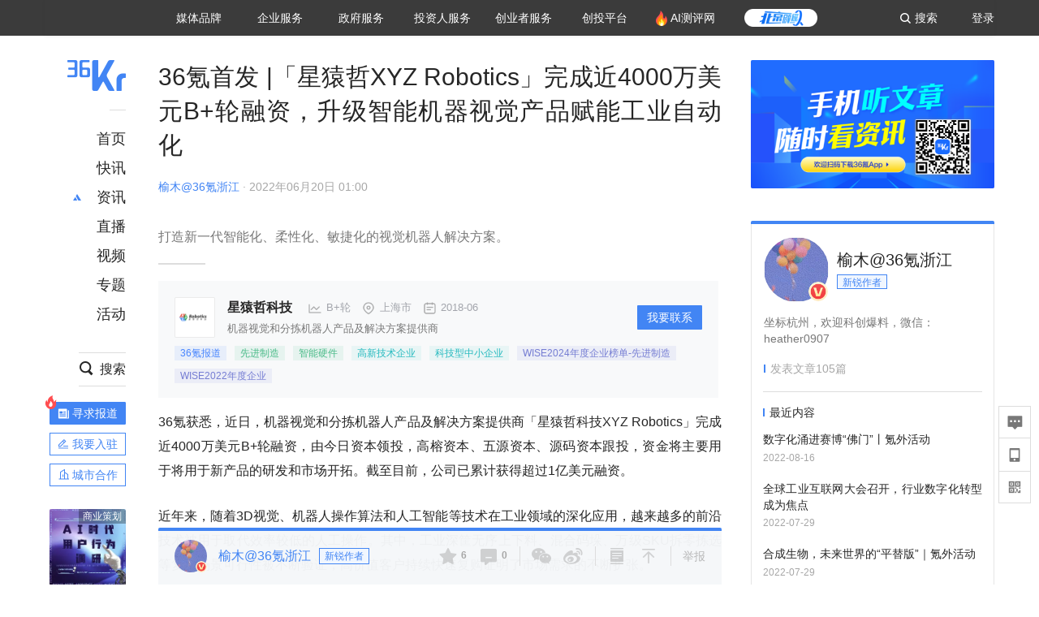

--- FILE ---
content_type: text/css; charset=utf-8
request_url: https://staticx.36krcdn.com/36kr-web/static/article.3d2d170d.css
body_size: 85056
content:
.kr-article-box{height:100%;position:relative;min-width:1280px}.kr-article-box .box-kr-article-new-y{margin:0 auto;box-sizing:border-box;opacity:1;overflow:hidden;transition:opacity 1s ease-in-out}.kr-article-box .no-wrapper-tohide{opacity:0}.kr-article-box .pure-article-wrapper-box{width:100%}.kr-article-box .pure-article-wrapper-box .article-pureReading-wrapper{margin:0 auto;width:694px;padding:0 2px;position:relative}.kr-article-box .pure-article-wrapper-box .article-pureReading-wrapper .article-pureReading-inner{padding-bottom:40px;position:absolute;opacity:0}.kr-article-box .pure-article-wrapper-box .article-pureReading-wrapper .article-pureReading-inner.transition{opacity:1;transition:1s ease-in-out}.kr-article-box .pure-article-wrapper-box .article-pureReading-wrapper .article-pureReading-inner .pure-article-close-btn{position:fixed;top:40px;right:100px;width:40px;height:40px;cursor:pointer;background-image:url(//staticx.36krcdn.com/36kr-web/static/ic_article_back@2x.dd4c379e.png);background-repeat:no-repeat;background-size:40px}.kr-article-box .pure-article-wrapper-box .article-pureReading-wrapper .article-pureReading-inner .pure-article-close-btn:hover{background-image:url(//staticx.36krcdn.com/36kr-web/static/ic_article_back_selected@2x.355acfa4.png)}.kr-article{padding-top:30px;padding-bottom:106px}.kr-article .test{z-index:1099;width:100%;height:100%;position:fixed;top:0;left:0;background-color:rgba(0,0,0,.6)}.kr-article .test .test-inner{position:absolute;top:20%;left:50%;transform:translate(-50%);background-color:#f0f8ff;width:700px;height:100%}.kr-article .kr-article-inner{width:1030px;height:100%;margin:0 auto}.kr-article .kr-article-inner .article-detail-wrapper-box{margin:0 auto;width:1030px;box-sizing:border-box;opacity:1;transition:opacity 1s ease-in-out}.kr-article .kr-article-inner .article-detail-wrapper-box .article-left-container{float:left;width:694px;margin-right:36px}.kr-article .kr-article-inner .article-detail-wrapper-box .article-left-container .article-content{width:694px}.kr-article .kr-article-inner .article-detail-wrapper-box .article-left-container .article-content .article-mian-content,.kr-article .kr-article-inner .article-detail-wrapper-box .article-left-container .kr-article-detail-company{margin-bottom:20px}.kr-article .kr-article-inner .article-detail-wrapper-box .article-left-container .ad817-box{margin-bottom:40px}.kr-article .kr-article-inner .article-detail-wrapper-box .article-left-container .thumb-up-box{width:694px;height:178px;padding:40px 282px}.kr-article .kr-article-inner .article-detail-wrapper-box .article-left-container .thumb-up-box .thumb-inner{width:130px;height:98px}.kr-article .kr-article-inner .article-detail-wrapper-box .article-left-container .navbar-wrapper{width:694px;height:70px;position:relative;margin-bottom:40px}.kr-article .kr-article-inner .article-detail-wrapper-box .article-left-container .navbar-wrapper .navbar-inner-box{width:694px;height:70px;background:rgba(245,247,249,.97)}.kr-article .kr-article-inner .article-detail-wrapper-box .article-left-container .navbar-wrapper .fixed{position:fixed;bottom:0;z-index:9}.kr-article .kr-article-inner .article-detail-wrapper-box .article-left-container .editarticle-bar-wrapper{width:694px;height:40px;border-top:2px solid #ddd;border-bottom:2px solid #ddd;margin:36px 0;font-size:14px;color:#4285f4;text-align:justify;line-height:40px;cursor:pointer}.kr-article .kr-article-inner .article-detail-wrapper-box .article-left-container .editarticle-bar-wrapper .link-visited-nocolor:link,.kr-article .kr-article-inner .article-detail-wrapper-box .article-left-container .editarticle-bar-wrapper .link-visited-nocolor:visited{color:#4285f4}.kr-article .kr-article-inner .article-detail-wrapper-box .article-left-container .monographic-box{margin-bottom:28px}.kr-article .kr-article-inner .article-detail-wrapper-box .article-left-container .relate-articles-inner-wrapper{padding-bottom:10px}.kr-article .kr-article-inner .article-detail-wrapper-box .article-left-container .relate-articles-inner-wrapper .data-list{width:690px;margin-top:16px}.kr-article .kr-article-inner .article-detail-wrapper-box .article-left-container .relate-articles-inner-wrapper .data-list .list-item{width:210px;display:inline-block;margin-right:30px;margin-bottom:30px;vertical-align:middle}.kr-article .kr-article-inner .article-detail-wrapper-box .article-left-container .relate-articles-inner-wrapper .data-list .list-item:nth-of-type(3n){margin-right:0}.kr-article .kr-article-inner .article-detail-wrapper-box .article-left-container .relate-articles-inner-wrapper .data-list .list-item .article-item-pic{display:block;width:210px;height:140px;margin-bottom:10px;overflow:hidden;border-radius:2px}.kr-article .kr-article-inner .article-detail-wrapper-box .article-left-container .relate-articles-inner-wrapper .data-list .list-item .article-item-pic img{width:100%;height:100%}.kr-article .kr-article-inner .article-detail-wrapper-box .article-left-container .relate-articles-inner-wrapper .data-list .list-item .article-item-title{display:block;font-size:14px;color:#262626;letter-spacing:.4px;font-weight:500;line-height:20px;height:40px;word-break:break-all;overflow:hidden;text-overflow:ellipsis;display:-webkit-box;-webkit-line-clamp:2;-webkit-box-orient:vertical}.kr-article .kr-article-inner .article-detail-wrapper-box .article-left-container .relate-articles-inner-wrapper .data-list .list-item .article-item-title:hover{color:#4d7fd0;cursor:pointer}.kr-article .kr-article-inner .article-detail-wrapper-box .article-right-container{float:right;width:300px}.kr-article .kr-article-inner .article-detail-wrapper-box .article-right-container .list-author-wrapper{width:300px;margin-bottom:40px}.kr-article .kr-article-inner .article-detail-wrapper-box .article-right-container .article-803-ad-wrappper{margin-bottom:20px}.kr-article .kr-article-inner .article-detail-wrapper-box .article-right-container .article-814-ad-wrappper,.kr-article .kr-article-inner .article-detail-wrapper-box .article-right-container .article-Enterprise-wrappper,.kr-article .kr-article-inner .article-detail-wrapper-box .article-right-container .article-OrganArticle-wrappper,.kr-article .kr-article-inner .article-detail-wrapper-box .article-right-container .next-card-wrapper-box{margin-bottom:40px}.kr-article .kr-article-inner .no-wrapper-tohide{opacity:0}.kr-article .kr-article-inner .article-purereading{width:694px;margin:0 auto}@-webkit-keyframes mymove{0%{top:1000px}to{top:0}}@keyframes mymove{0%{top:1000px}to{top:0}}.kr-article .kr-article-inner .article-purereading .purereading-inner{width:694px;position:relative;-webkit-animation:mymove 3s ease;animation:mymove 3s ease}.kr-article .kr-article-inner .article-purereading .purereading-inner .btn{position:absolute;top:0;right:-47%;width:40px;height:40px;cursor:pointer;background-repeat:no-repeat;background-size:40px}.app-track-card{image-rendering:-webkit-optimize-contrast;image-rendering:crisp-edges;position:relative;width:300px;height:158px;background-image:url(//staticx.36krcdn.com/36kr-web/static/new_img_entrance_pc@3x.a7c5d1cd.png);background-size:100%;background-repeat:no-repeat;margin-bottom:40px}.app-track-card .qrcode-wrapper{position:absolute;top:158px;right:0;width:183px;background:url(//staticx.36krcdn.com/36kr-web/static/notice_bg@2x.03c598d6.png) no-repeat 50%;background-size:183px 195px;height:0;transition:height .2s;overflow:hidden;z-index:10}.app-track-card .qrcode-wrapper.visible{height:195px}.app-track-card .qrcode-wrapper .qrcode-img{height:150px;width:150px;position:absolute;top:26px;left:50%;transform:translate(-50%)}.common-width{width:694px;overflow:hidden}.margin-bottom-20{margin-bottom:20px}.margin-bottom-40{margin-bottom:40px}.margin-left-8{margin-left:8px}.article-wrapper .article-motif-banner-img{width:100%;height:184px;border-radius:2px}.article-wrapper .ad-top-of-banner{display:block}.article-wrapper .ad-top-of-banner .ad-top-of-banner-img{width:100%;height:40px;-o-object-fit:cover;object-fit:cover;border-radius:2px}.article-wrapper .article-title{font-size:30px;color:#262626;letter-spacing:0;text-align:justify;line-height:42px}.article-wrapper .article-title-icon{display:flex;align-items:center;font-size:14px;color:#4285f4;letter-spacing:0;text-align:justify;line-height:20px;position:relative;overflow:visible}.article-wrapper .article-title-icon .item-a{display:inline-block;height:20px}.article-wrapper .article-title-icon .item-a:link,.article-wrapper .article-title-icon .item-a:visited{color:#4285f4}.article-wrapper .article-title-icon .item-v{background-image:url(//staticx.36krcdn.com/36kr-web/static/ic_enterprise_16@2x.357678ea.png);background-size:100% 100%;height:16px;width:16px;margin:0 6px}.article-wrapper .article-title-icon .item-tag{color:#ffb02f;background:rgba(255,176,47,.05);border:.5px solid #ffb02f;height:100%;line-height:16px;padding:0 4px;font-size:11px;margin-right:8px}.article-wrapper .article-title-icon .item-time{color:#a7a7a7}.article-wrapper .article-title-icon .item-time i{padding:0 4px}.article-wrapper .article-title-icon .follow-author-btn{width:67px;height:26px;font-size:13px;color:#fff;line-height:26px;text-align:center;cursor:pointer;background:#4285f4;border-radius:2px;margin-left:16px}.article-wrapper .article-title-icon .follow-author-btn.followed{background-color:#a7a7a7}.article-wrapper .article-title-icon .item-topictype{background:#373737;border-radius:1px;font-size:13px;color:#fff;padding:1px 10px}.article-wrapper .article-title-icon .item-show-disclaimer{position:absolute;right:0;opacity:.6;font-size:14px;color:#f6a623;letter-spacing:0;text-align:right;line-height:24px;font-weight:400}.article-wrapper .ai-tag{position:absolute;height:56px;line-height:56px;top:-18px;right:0;padding-right:47px}.article-wrapper .ai-tag .ai-tag-text{font-size:14px;color:#a7a7a7;position:relative;z-index:1}.article-wrapper .ai-tag:after{content:"";display:inline-block;width:56px;height:56px;background-image:url(//staticx.36krcdn.com/36kr-web/static/ic_ai_pc@3x.d19badb9.png);background-repeat:no-repeat;background-size:100%;position:absolute;right:0;top:0;z-index:0}.article-wrapper .summary{font-size:16px;color:#787878;letter-spacing:0;line-height:24px}.article-wrapper .summary:after{display:block;width:58px;content:"";border:.5px solid #ddd;margin:20px 0}.article-wrapper .content{font-size:16px;color:#262626;letter-spacing:0;text-align:justify;line-height:30px}.article-wrapper .content img{max-width:690px;display:block;border-radius:2px;margin:30px auto 10px}.article-wrapper .content .third-iframe{width:600px;height:438px;overflow:hidden;margin:0 auto 40px;display:block}.article-wrapper .content address{position:relative;font-size:16px;line-height:30px;border:0;font-weight:400;margin-bottom:26px}.article-wrapper .content address p{margin-bottom:0;color:#262626;font-weight:bolder}.article-wrapper .content address strong{font-weight:600}.article-wrapper .content h2{font-weight:600;margin:30px 0 14px;font-size:20px;line-height:28px;position:relative;color:#4285f4}.article-wrapper .content h2 a{color:#4285f4;font-size:20px;border:solid #4285f4;border-width:0 0 1px;padding:0 0 1px;word-wrap:break-word}.article-wrapper .content h2 a:hover{color:#4d7fd0;border-color:#4d7fd0}.article-wrapper .content blockquote{padding:6px 0 6px 45px;position:relative;margin:30px 0;border:0}.article-wrapper .content blockquote:before{display:block;width:24px;height:24px;background:url([data-uri]) no-repeat 0 0;background-size:100%;content:"";position:absolute;top:50%;transform:translateY(-50%);left:0}.article-wrapper .content blockquote p{margin-bottom:0;padding:6px 0;word-wrap:break-word;line-height:28px;color:#787878}.article-wrapper .content blockquote p a{color:#787878;border-color:#999}.article-wrapper .content h3{font-size:18px;margin:40px 0 14px;line-height:23px;font-weight:600;position:relative;padding-left:10px}.article-wrapper .content h3:before{position:absolute;top:4px;bottom:4px;left:0;width:4px;background:#4285f4;display:block;content:""}.article-wrapper .content h3 a{color:#262626;font-size:18px;border:solid #262626;border-width:0 0 1px;padding:0 0 1px;word-wrap:break-word}.article-wrapper .content h3 a:hover{color:#4d7fd0;border-color:#4d7fd0}.article-wrapper .content h4 a{color:#262626;font-size:18px;border:solid #262626;border-width:0 0 1px;padding:0 0 1px;word-wrap:break-word}.article-wrapper .content h4 a:hover{color:#4d7fd0;border-color:#4d7fd0}.article-wrapper .content ul{padding:0 0 0 20px;margin-bottom:22px}.article-wrapper .content ul li{list-style-type:square}.article-wrapper .content p{margin-bottom:26px;word-wrap:break-word}.article-wrapper .content p img{border-radius:5px;margin:30px auto 10px}.article-wrapper .content p a{color:#262626;border:solid #999;border-width:0 0 1px;padding:0 0 1px;word-wrap:break-word}.article-wrapper .content p a:hover{color:#4d7fd0;border-color:#4d7fd0}.article-wrapper .content p strong{font-weight:600}.article-wrapper .content p img{max-width:690px;display:block;border-radius:2px;margin:30px auto 10}.article-wrapper .content p.img-desc{font-size:14px;color:#999;text-align:center;line-height:20px;max-width:690px;margin:-16px auto 15px}.article-wrapper .content .article-video-box{width:690px;height:405px;overflow:hidden;margin:40px 0}.article-wrapper .article-footer-txt{font-size:14px;color:#a7a7a7;letter-spacing:0;line-height:25px}.article-wrapper .article-footer-txt a{color:#4d7fd0;cursor:pointer;border-bottom:1px solid #4d7fd0}.article-wrapper .article-footer-txt .seek-report-link-btn{display:flex;width:94px;height:28px;background-color:#f0f6ff;border:1px solid #4d7fd0;border-radius:2px;align-items:center;justify-content:center;font-style:unset}.article-wrapper .article-footer-txt .seek-report-link-btn:active{text-decoration:none}.article-wrapper .article-footer-txt .seek-report-link-btn:after{content:"";display:inline-block;width:12px;height:12px;background-image:url([data-uri]);background-repeat:repeat;background-size:100%;margin-left:4px}.article-wrapper .footer-image_source{font-size:14px;color:#a7a7a7;letter-spacing:0;line-height:25px}.article-wrapper .footer-image_source a{color:#4d7fd0;cursor:pointer;border-bottom:1px solid #4d7fd0}.kr-plugin-vote{margin-bottom:10px}.kr-plugin-vote .vote-subject{line-height:25px;font-size:18px;font-weight:700;color:#262626;padding:10px 0}.kr-plugin-vote .vote-description{font-size:14px;line-height:24px;color:#787878}.kr-plugin-vote .vote-body{width:690px;margin:20px auto 0;border:1px solid #ddd;border-radius:2px}.kr-plugin-vote .vote-body .vote-check-list{padding:0 40px 26px}.kr-plugin-vote .vote-body .vote-check-list .vote-item{position:relative;line-height:22px;padding:14px 0 16px}.kr-plugin-vote .vote-body .vote-check-list .vote-item.checkbox .item-check.active{background-image:url([data-uri]);border-color:transparent}.kr-plugin-vote .vote-body .vote-check-list .vote-item.radio .item-check.active{background-image:url([data-uri]);border-color:transparent}.kr-plugin-vote .vote-body .vote-check-list .vote-item .item-top{display:flex;justify-content:space-between;align-items:center}.kr-plugin-vote .vote-body .vote-check-list .vote-item .item-check{height:18px;width:18px;margin:2px 22px 2px 2px;border:1px solid #ddd;border-radius:2px;background:no-repeat 50%;background-size:18px 18px;cursor:pointer;transition:.5s}.kr-plugin-vote .vote-body .vote-check-list .vote-item .item-check.disabled{background-image:url([data-uri]);border-color:transparent;cursor:default}.kr-plugin-vote .vote-body .vote-check-list .vote-item .item-txt{flex:1;padding-right:20px}.kr-plugin-vote .vote-body .vote-check-list .vote-item .item-progress{position:absolute;left:0;bottom:0;height:2px;width:100%;border-radius:1px;background-color:#ddd}.kr-plugin-vote .vote-body .vote-check-list .vote-item .item-progress .progress-value{display:block;float:left;height:100%;border-radius:1px;background-color:#4285f4;transition:.5s}.kr-plugin-vote .vote-body .vote-check-list.noPadding{padding-bottom:0}.kr-plugin-vote .vote-body .vote-check-list.noPadding .vote-item:last-of-type .item-progress{background-color:transparent}.kr-plugin-vote .vote-body .vote-pk-main{display:flex;justify-content:space-between;height:72px}.kr-plugin-vote .vote-body .vote-pk-main .pk-btn{width:60px;height:60px;margin:6px;padding-top:30px;line-height:20px;font-size:13px;text-align:center;color:#fff;background-repeat:no-repeat;background-position:center 10px;background-size:auto 20px;border-radius:50%;-webkit-user-select:none;-moz-user-select:none;-ms-user-select:none;user-select:none}.kr-plugin-vote .vote-body .vote-pk-main .pk-btn-left{background-image:url([data-uri]);background-color:#4285f4;box-shadow:0 0 8px #4285f4;cursor:pointer}.kr-plugin-vote .vote-body .vote-pk-main .pk-btn-left.disabled{background-color:#d4d6d9;box-shadow:0 0 8px #d4d6d9;cursor:default}.kr-plugin-vote .vote-body .vote-pk-main .pk-btn-left.active{background-color:#87b0f5;box-shadow:0 0 8px #87b0f5;cursor:default}.kr-plugin-vote .vote-body .vote-pk-main .pk-btn-right{background-image:url([data-uri]);background-color:#f95355;box-shadow:0 0 8px #f95355;cursor:pointer}.kr-plugin-vote .vote-body .vote-pk-main .pk-btn-right.disabled{background-color:#d4d6d9;box-shadow:0 0 8px #d4d6d9;cursor:default}.kr-plugin-vote .vote-body .vote-pk-main .pk-btn-right.active{background-color:#ffadae;box-shadow:0 0 8px #ffadae;cursor:default}.kr-plugin-vote .vote-body .vote-pk-main .pk-info{width:440px}.kr-plugin-vote .vote-body .vote-pk-main .pk-info .pk-info-top{display:flex;justify-content:space-between;height:32px;line-height:32px;font-weight:bolder;font-size:22px}.kr-plugin-vote .vote-body .vote-pk-main .pk-info .pk-info-top .pk-num-bad{color:#4285f4}.kr-plugin-vote .vote-body .vote-pk-main .pk-info .pk-info-top .pk-num-good{color:#f95355}.kr-plugin-vote .vote-body .vote-pk-main .pk-info .pk-info-top .pk-letter{font-size:24px}.kr-plugin-vote .vote-body .vote-pk-main .pk-info .pk-info-top .pk-letter .p{color:#4285f4}.kr-plugin-vote .vote-body .vote-pk-main .pk-info .pk-info-top .pk-letter .k{color:#f95355}.kr-plugin-vote .vote-body .vote-pk-main .pk-info .pk-info-bottom{height:10px;line-height:10px}.kr-plugin-vote .vote-body .vote-pk-main .pk-info .pk-info-bottom span{display:inline-block;height:100%;transition:.5s}.kr-plugin-vote .vote-body .vote-pk-main .pk-info .pk-info-bottom .pk-mark-bad{background-color:#4285f4}.kr-plugin-vote .vote-body .vote-pk-main .pk-info .pk-info-bottom .pk-mark-good{background-color:#f95355}.kr-plugin-vote .vote-body .vote-pk-main .pk-info.disabled .pk-info-top .pk-letter .k,.kr-plugin-vote .vote-body .vote-pk-main .pk-info.disabled .pk-info-top .pk-letter .p,.kr-plugin-vote .vote-body .vote-pk-main .pk-info.disabled .pk-info-top .pk-num-bad,.kr-plugin-vote .vote-body .vote-pk-main .pk-info.disabled .pk-info-top .pk-num-good{color:#a8a8a8}.kr-plugin-vote .vote-body .vote-pk-main .pk-info.disabled .pk-info-bottom .pk-mark-bad{background-color:#dedfe2}.kr-plugin-vote .vote-body .vote-pk-main .pk-info.disabled .pk-info-bottom .pk-mark-good{background-color:#c6c9ce}.kr-plugin-vote .vote-body .vote-submit{display:block;width:calc(100% + 2px);height:40px;line-height:40px;text-align:center;font-size:16px;color:#fff;background-color:#4285f4;border-radius:0 0 2px 2px;margin:0 -1px -1px;cursor:pointer;-webkit-user-select:none;-moz-user-select:none;-ms-user-select:none;user-select:none;position:relative}.kr-plugin-vote .vote-body .vote-submit span{z-index:2;position:relative}.kr-plugin-vote .vote-body .vote-submit:hover:after{content:"";display:block;width:100%;height:100%;background:rgba(0,0,0,.12);position:absolute;top:0;left:0;z-index:1}.kr-plugin-vote .vote-body .vote-submit.disabled{background-color:#d4d6d9;cursor:default}.kr-plugin-vote .vote-body .vote-submit.disabled:hover:after{width:0}.kr-plugin-vote .vote-body-pk{padding:20px 34px}.kr-plugin-vote .vote-body-pk .vote-submit-pk{display:block;width:140px;margin:7px auto 0;border-radius:2px}.video{max-width:690px;height:405px;width:690px;background-color:#000}.loading-box{position:relative}.loading-box .play{z-index:2;position:absolute;top:50%;left:50%;width:60px;height:60px;transform:translate(-50%,-50%);background:url(//staticx.36krcdn.com/36kr-web/static/ic_video_play_36@2x.3b03263e.png) no-repeat 50%;background-size:60px 60px;cursor:pointer;border:2px solid #fff;border-radius:50%}.loading-box .loading-box-inner{position:absolute;z-index:1;display:flex;flex-direction:column;justify-content:center;top:0;left:0;height:100%;width:100%;background-color:#000}.loading-box .loading-box-inner .look{height:100%;background:url(//staticx.36krcdn.com/36kr-web/static/look-future.cce008c0.png);background-position:50%;background-repeat:no-repeat;background-size:auto 100%}.loading-box .loading-box-inner .loading{height:30px;background:url(//staticx.36krcdn.com/36kr-web/static/video-loading.901790ed.png) no-repeat 50%;background-size:60% auto;-webkit-animation:breathe 1.5s linear infinite alternate;animation:breathe 1.5s linear infinite alternate}@-webkit-keyframes breathe{0%{opacity:.3}to{opacity:1}}@keyframes breathe{0%{opacity:.3}to{opacity:1}}.article-live-box{margin-bottom:20px}.article-live-box .article-live-item .live-item-pic-wrapper{width:690px;height:386px;border-top-left-radius:2px!important;border-top-right-radius:2px!important;border-bottom-left-radius:0!important;border-bottom-right-radius:0!important}.article-live-box .article-live-item .live-item-pic-wrapper .live-item-link>img{margin:0;border-radius:0}.article-live-box .article-live-item .live-item-pic-wrapper .live-item-link .live-top-state{position:relative}.article-live-box .article-live-item .live-item-pic-wrapper .live-item-link .live-top-state.living{width:62px}.article-live-box .article-live-item .live-item-pic-wrapper .live-item-link .live-top-state.closed{background:rgba(0,0,0,.4)}.article-live-box .article-live-item .live-item-pic-wrapper .live-item-link .live-top-state.closed.borderRadiusNone:after{content:"";width:1px;height:9px;background-color:#fff;position:absolute;right:0;top:5px}.article-live-box .article-live-item .live-item-pic-wrapper .live-item-link .live-hot{padding-left:6px;padding-right:5px;background:rgba(0,0,0,.4)}.article-live-box .article-live-item .live-item-title{width:690px;height:58px;line-height:58px;background:#f1f3f4;padding:0 15px;font-size:20px!important;color:#262626;letter-spacing:0;font-weight:700;white-space:nowrap;overflow:hidden;text-overflow:ellipsis}.article-live-box .notice-live-item .live-item-title{height:83px!important;padding:15px;line-height:28px}.article-live-box .notice-live-item .live-item-footer{margin-top:-37px;margin-left:7px;background:transparent!important}.article-live-box .topic-live-item:last-child{margin-bottom:0}.live-item-top{display:flex;justify-content:start;align-items:center;position:absolute;top:0;left:0;z-index:99}.live-item-top .live-top-state{height:20px;border-radius:2px 0 2px 0;text-align:center;font-family:PingFangSC-Medium;font-size:12px;color:#fff}.live-item-top .borderRadiusNone{border-bottom-right-radius:0!important}.live-item-top .live-top-state.living{width:73px;font-size:13px;background:#f95355;display:flex;justify-content:center;align-items:center;line-height:1}.live-item-top .live-top-state.living>img{width:10px;height:10px;margin-right:2px}.live-item-top .live-top-state.playback{width:75px;height:20px;font-size:13px;background:#525252;font-weight:bolder;display:flex;justify-content:center;align-items:center;line-height:1;border-bottom-right-radius:2px}.live-item-top .live-top-state.playback>img{width:10px;height:10px;border-radius:unset;margin:1px 3px 0 0!important}.live-item-top .live-top-state.closed{padding:0 5px;line-height:20px;background:rgba(0,0,0,.5)}.live-item-top .live-top-state.closed:after{content:"";width:0;height:0}.live-item-top .live-top-state.notice{background:#027aff;letter-spacing:4px;padding-left:5px;line-height:20px}.live-item-top .live-hot{width:auto;height:20px;padding:2px 7px;background:rgba(0,0,0,.6);border-radius:0 0 2px 0;font-family:PingFangSC-Medium;font-size:12px;color:#fff;line-height:16px}a,abbr,acronym,address,applet,article,aside,audio,b,big,blockquote,body,canvas,caption,center,cite,code,dd,del,details,dfn,div,dl,dt,em,embed,fieldset,figcaption,figure,footer,form,h1,h2,h3,h4,h5,h6,header,hgroup,html,i,iframe,img,input,ins,kbd,label,legend,li,mark,menu,nav,object,ol,output,p,pre,q,ruby,s,samp,section,small,span,strike,strong,sub,summary,sup,table,tbody,td,tfoot,th,thead,time,tr,tt,u,ul,var,video{margin:0;padding:0;border:0;font-size:100%;font:inherit;vertical-align:baseline;font-family:PingFang SC,Lantinghei SC,Helvetica Neue,Helvetica,Arial,Microsoft YaHei,微软雅黑,STHeitiSC-Light,simsun,宋体,WenQuanYi Zen Hei,WenQuanYi Micro Hei,"sans-serif";-webkit-font-smoothing:antialiased;-moz-osx-font-smoothing:grayscale;word-break:break-word;box-sizing:border-box}article,aside,details,figcaption,figure,footer,header,hgroup,menu,nav,section{display:block}ol,ul{list-style:none}blockquote,q{quotes:none}blockquote:after,blockquote:before,q:after,q:before{content:"";content:none}table{border-spacing:0}:focus{outline:none}.clearfloat:after{content:"";display:block;clear:both;visibility:hidden;height:0}.ellipsis-1{white-space:nowrap;overflow:hidden;text-overflow:ellipsis}.ellipsis-2{-webkit-line-clamp:2}.ellipsis-2,.ellipsis-3{word-break:break-all;overflow:hidden;text-overflow:ellipsis;display:-webkit-box;-webkit-box-orient:vertical}.ellipsis-3{-webkit-line-clamp:3}.ellipsis-4{word-break:break-all;overflow:hidden;text-overflow:ellipsis;display:-webkit-box;-webkit-line-clamp:4;-webkit-box-orient:vertical}.weight-bold{font-weight:500}.show{display:block}.hide{display:none}.scaleBig{transition:all 1s}.scaleBig:hover{transform:scale(1.12)}.kr-rich-text-wrapper em,.kr-rich-text-wrapper i{font-style:italic}.kr-rich-text-wrapper ol,.kr-rich-text-wrapper ul{padding:0 0 0 30px;margin-bottom:22px}.kr-rich-text-wrapper ol li,.kr-rich-text-wrapper ul li{margin-bottom:6px}.kr-rich-text-wrapper ul{list-style-type:disc}.kr-rich-text-wrapper ol{list-style-type:decimal}.kr-rich-text-wrapper b,.kr-rich-text-wrapper h1,.kr-rich-text-wrapper h2,.kr-rich-text-wrapper h3,.kr-rich-text-wrapper h4,.kr-rich-text-wrapper h5,.kr-rich-text-wrapper h6,.kr-rich-text-wrapper strong{font-weight:bolder}.kr-rich-text-wrapper h1{font-size:2em;margin:.67em 0}.kr-rich-text-wrapper h2{font-size:1.5em;margin:.75em 0}.kr-rich-text-wrapper h3{font-size:1.17em;margin:.83em 0}.kr-rich-text-wrapper h4{margin:1.12em 0}.kr-rich-text-wrapper h5{font-size:.83em;margin:1.5em 0}.kr-rich-text-wrapper h6{font-size:.75em;margin:1.67em 0}img{image-rendering:-webkit-optimize-contrast;image-rendering:crisp-edges}.live-item-wrap{position:relative}.live-item-wrap:hover .live-item-shadow-wrapper-card{box-shadow:0 0 7px 0 rgba(0,0,0,.15);background:#fff}.live-item-wrap .live-item-shadow-wrapper-card{top:-10px;left:-10px;position:absolute;transition:all .2s linear;border-radius:2px}.live-item-wrap .live-item{position:relative}.live-item-wrap .live-item .live-item-pic-wrapper{overflow:hidden;border-radius:2px;z-index:10;display:block;position:relative}.live-item-wrap .live-item .live-item-pic-wrapper .live-item-link{position:absolute;top:0;left:0;height:100%;width:100%;display:flex;justify-content:center}.live-item-wrap .live-item .live-item-pic-wrapper .live-item-link>img{width:100%;height:100%}.live-item-wrap .live-item .live-item-play-img:after{content:"";width:56px;height:56px;background:url([data-uri]) 50% no-repeat;background-size:cover;position:absolute;left:50%;top:50%;transform:translate(-50%,-50%)}.live-item-wrap .live-item .live-item-title-in-img{width:100%;height:110px;background-image:linear-gradient(180deg,transparent 18%,rgba(0,0,0,.48) 68%,rgba(0,0,0,.62) 92%);font-family:PingFangSC-Medium;font-size:18px;color:#fff;padding:65px 0 20px 20px;position:absolute;bottom:0;font-weight:700;z-index:99;white-space:nowrap;overflow:hidden;text-overflow:ellipsis}.live-item-wrap .live-item .live-item-title{display:block;font-family:PingFangSC-Medium;font-size:16px;font-weight:700;color:#262626;cursor:pointer;z-index:120}.live-item-wrap .live-item .live-item-title:hover{color:#4d7fd0}.live-item-wrap .live-item .live-item-footer{height:26px;text-align:center;border-radius:1px;font-family:PingFangSC-Medium;font-size:14px;background:#f1f3f4;color:#a7a7a7;display:flex;justify-content:space-around;align-items:center;font-weight:700;padding:0 8px;float:left;width:auto}.live-item-wrap .live-item .live-item-footer .live-item-footer-temp{font-size:20px;transform:scale(.4);margin:0 6px}.live-item-wrap .live-item .live-item-footer.active{background:#e6eeff;color:#4285f4}.mini-program-wrapper{margin-bottom:20px;position:relative;width:-webkit-fit-content;width:-moz-fit-content;width:fit-content;cursor:pointer}.mini-program-wrapper .mini-content{position:relative;width:410px;height:72px;background:#f8f9fa;border-radius:2px;padding:14px 0 0 70px;cursor:pointer;z-index:5}.mini-program-wrapper .mini-content .icon{position:absolute;left:15px;top:14px;width:44px;height:44px;background-size:100%;background-repeat:no-repeat;background-image:url(//staticx.36krcdn.com/36kr-web/static/ic_applets@3x.fbdc7bb3.png)}.mini-program-wrapper .mini-content .title{font-size:16px;color:#262626;line-height:22px;height:22px;width:320px;margin-bottom:5px;white-space:nowrap;overflow:hidden;text-overflow:ellipsis}.mini-program-wrapper .mini-content .info{opacity:.4;font-size:12px;color:#262626;height:17px;line-height:17px}.mini-program-wrapper .mini-content:hover+div{opacity:1;right:-130px}.mini-program-wrapper .mini-content:hover+div.at-top{transform:translateY(-32px)}.mini-program-wrapper .mini-content:hover+div.at-bottom{transform:translateY(-196px)}.mini-program-wrapper .mini-qrcode{position:absolute;width:110px;height:156px;padding:14px 14px 0;background-color:#fff;border-radius:2px;box-shadow:0 2px 6px 0 rgba(0,0,0,.15);z-index:2;opacity:0;right:-100px;transition:all .2s;transform:translateY(-109px)}.mini-program-wrapper .mini-qrcode img{width:82px;height:82px;display:block;margin:0 0 10px!important;border-radius:50%}.mini-program-wrapper .mini-qrcode .info{font-size:13px;color:#787878;line-height:18px;text-align:center}

/*!
 *
 * antd v3.9.3
 *
 * Copyright 2015-present, Alipay, Inc.
 * All rights reserved.
 *
 */@font-face{font-family:Chinese Quote;src:local("PingFang SC"),local("SimSun");unicode-range:U+2018,U+2019,U+201c,U+201d}body,html{width:100%;height:100%}input::-ms-clear,input::-ms-reveal{display:none}*,:after,:before{box-sizing:border-box}html{font-family:sans-serif;line-height:1.15;-webkit-text-size-adjust:100%;-ms-text-size-adjust:100%;-ms-overflow-style:scrollbar;-webkit-tap-highlight-color:rgba(0,0,0,0)}@-ms-viewport{width:device-width}article,aside,dialog,figcaption,figure,footer,header,hgroup,main,nav,section{display:block}body{margin:0;font-family:Chinese Quote,-apple-system,BlinkMacSystemFont,Segoe UI,PingFang SC,Hiragino Sans GB,Microsoft YaHei,Helvetica Neue,Helvetica,Arial,sans-serif,Apple Color Emoji,Segoe UI Emoji,Segoe UI Symbol;font-size:14px;font-feature-settings:"tnum";font-variant:tabular-nums;line-height:1.5;color:rgba(0,0,0,.65);background-color:#fff}[tabindex="-1"]:focus{outline:none!important}hr{box-sizing:content-box;height:0;overflow:visible}h1,h2,h3,h4,h5,h6{margin-top:0;margin-bottom:.5em;color:rgba(0,0,0,.85);font-weight:500}p{margin-top:0;margin-bottom:1em}abbr[data-original-title],abbr[title]{text-decoration:underline;-webkit-text-decoration:underline dotted;text-decoration:underline dotted;cursor:help;border-bottom:0}address{margin-bottom:1em;font-style:normal;line-height:inherit}input[type=number],input[type=password],input[type=text],textarea{-webkit-appearance:none}dl,ol,ul{margin-top:0;margin-bottom:1em}ol ol,ol ul,ul ol,ul ul{margin-bottom:0}dt{font-weight:500}dd{margin-bottom:.5em;margin-left:0}blockquote{margin:0 0 1em}dfn{font-style:italic}b,strong{font-weight:bolder}small{font-size:80%}sub,sup{position:relative;font-size:75%;line-height:0;vertical-align:baseline}sub{bottom:-.25em}sup{top:-.5em}a{color:#1890ff;background-color:transparent;text-decoration:none;outline:none;cursor:pointer;transition:color .3s;-webkit-text-decoration-skip:objects}a:focus{text-decoration:underline;-webkit-text-decoration-skip:ink;text-decoration-skip:ink}a:hover{color:#40a9ff}a:active{color:#096dd9}a:active,a:hover{outline:0;text-decoration:none}a[disabled]{color:rgba(0,0,0,.25);cursor:not-allowed;pointer-events:none}code,kbd,pre,samp{font-family:SFMono-Regular,Consolas,Liberation Mono,Menlo,Courier,monospace;font-size:1em}pre{margin-top:0;margin-bottom:1em;overflow:auto}figure{margin:0 0 1em}img{vertical-align:middle;border-style:none}svg:not(:root){overflow:hidden}[role=button],a,area,button,input:not([type=range]),label,select,summary,textarea{touch-action:manipulation}table{border-collapse:collapse}caption{padding-top:.75em;padding-bottom:.3em;color:rgba(0,0,0,.45);text-align:left;caption-side:bottom}th{text-align:inherit}button,input,optgroup,select,textarea{margin:0;font-family:inherit;font-size:inherit;line-height:inherit;color:inherit}button,input{overflow:visible}button,select{text-transform:none}[type=reset],[type=submit],button,html [type=button]{-webkit-appearance:button}[type=button]::-moz-focus-inner,[type=reset]::-moz-focus-inner,[type=submit]::-moz-focus-inner,button::-moz-focus-inner{padding:0;border-style:none}input[type=checkbox],input[type=radio]{box-sizing:border-box;padding:0}input[type=date],input[type=datetime-local],input[type=month],input[type=time]{-webkit-appearance:listbox}textarea{overflow:auto;resize:vertical}fieldset{min-width:0;padding:0;margin:0;border:0}legend{display:block;width:100%;max-width:100%;padding:0;margin-bottom:.5em;font-size:1.5em;line-height:inherit;color:inherit;white-space:normal}progress{vertical-align:baseline}[type=number]::-webkit-inner-spin-button,[type=number]::-webkit-outer-spin-button{height:auto}[type=search]{outline-offset:-2px;-webkit-appearance:none}[type=search]::-webkit-search-cancel-button,[type=search]::-webkit-search-decoration{-webkit-appearance:none}::-webkit-file-upload-button{font:inherit;-webkit-appearance:button}output{display:inline-block}summary{display:list-item}template{display:none}[hidden]{display:none!important}mark{padding:.2em;background-color:#feffe6}::-moz-selection{background:#1890ff;color:#fff}::selection{background:#1890ff;color:#fff}.clearfix{zoom:1}.clearfix:after,.clearfix:before{content:"";display:table}.clearfix:after{clear:both}.anticon{display:inline-block;font-style:normal;vertical-align:-.125em;text-align:center;text-transform:none;line-height:0;text-rendering:optimizeLegibility;-webkit-font-smoothing:antialiased;-moz-osx-font-smoothing:grayscale}.anticon>*{line-height:1}.anticon svg{display:inline-block}.anticon:before{display:none}.anticon .anticon-icon{display:block}.anticon-spin,.anticon-spin:before{display:inline-block;-webkit-animation:loadingCircle 1s linear infinite;animation:loadingCircle 1s linear infinite}.fade-appear,.fade-enter,.fade-leave{-webkit-animation-duration:.2s;animation-duration:.2s;-webkit-animation-fill-mode:both;animation-fill-mode:both;-webkit-animation-play-state:paused;animation-play-state:paused}.fade-appear.fade-appear-active,.fade-enter.fade-enter-active{-webkit-animation-name:antFadeIn;animation-name:antFadeIn;-webkit-animation-play-state:running;animation-play-state:running}.fade-leave.fade-leave-active{-webkit-animation-name:antFadeOut;animation-name:antFadeOut;-webkit-animation-play-state:running;animation-play-state:running;pointer-events:none}.fade-appear,.fade-enter{opacity:0}.fade-appear,.fade-enter,.fade-leave{-webkit-animation-timing-function:linear;animation-timing-function:linear}@-webkit-keyframes antFadeIn{0%{opacity:0}to{opacity:1}}@keyframes antFadeIn{0%{opacity:0}to{opacity:1}}@-webkit-keyframes antFadeOut{0%{opacity:1}to{opacity:0}}@keyframes antFadeOut{0%{opacity:1}to{opacity:0}}.move-up-appear,.move-up-enter,.move-up-leave{-webkit-animation-duration:.2s;animation-duration:.2s;-webkit-animation-fill-mode:both;animation-fill-mode:both;-webkit-animation-play-state:paused;animation-play-state:paused}.move-up-appear.move-up-appear-active,.move-up-enter.move-up-enter-active{-webkit-animation-name:antMoveUpIn;animation-name:antMoveUpIn;-webkit-animation-play-state:running;animation-play-state:running}.move-up-leave.move-up-leave-active{-webkit-animation-name:antMoveUpOut;animation-name:antMoveUpOut;-webkit-animation-play-state:running;animation-play-state:running;pointer-events:none}.move-up-appear,.move-up-enter{opacity:0;-webkit-animation-timing-function:cubic-bezier(.08,.82,.17,1);animation-timing-function:cubic-bezier(.08,.82,.17,1)}.move-up-leave{-webkit-animation-timing-function:cubic-bezier(.6,.04,.98,.34);animation-timing-function:cubic-bezier(.6,.04,.98,.34)}.move-down-appear,.move-down-enter,.move-down-leave{-webkit-animation-duration:.2s;animation-duration:.2s;-webkit-animation-fill-mode:both;animation-fill-mode:both;-webkit-animation-play-state:paused;animation-play-state:paused}.move-down-appear.move-down-appear-active,.move-down-enter.move-down-enter-active{-webkit-animation-name:antMoveDownIn;animation-name:antMoveDownIn;-webkit-animation-play-state:running;animation-play-state:running}.move-down-leave.move-down-leave-active{-webkit-animation-name:antMoveDownOut;animation-name:antMoveDownOut;-webkit-animation-play-state:running;animation-play-state:running;pointer-events:none}.move-down-appear,.move-down-enter{opacity:0;-webkit-animation-timing-function:cubic-bezier(.08,.82,.17,1);animation-timing-function:cubic-bezier(.08,.82,.17,1)}.move-down-leave{-webkit-animation-timing-function:cubic-bezier(.6,.04,.98,.34);animation-timing-function:cubic-bezier(.6,.04,.98,.34)}.move-left-appear,.move-left-enter,.move-left-leave{-webkit-animation-duration:.2s;animation-duration:.2s;-webkit-animation-fill-mode:both;animation-fill-mode:both;-webkit-animation-play-state:paused;animation-play-state:paused}.move-left-appear.move-left-appear-active,.move-left-enter.move-left-enter-active{-webkit-animation-name:antMoveLeftIn;animation-name:antMoveLeftIn;-webkit-animation-play-state:running;animation-play-state:running}.move-left-leave.move-left-leave-active{-webkit-animation-name:antMoveLeftOut;animation-name:antMoveLeftOut;-webkit-animation-play-state:running;animation-play-state:running;pointer-events:none}.move-left-appear,.move-left-enter{opacity:0;-webkit-animation-timing-function:cubic-bezier(.08,.82,.17,1);animation-timing-function:cubic-bezier(.08,.82,.17,1)}.move-left-leave{-webkit-animation-timing-function:cubic-bezier(.6,.04,.98,.34);animation-timing-function:cubic-bezier(.6,.04,.98,.34)}.move-right-appear,.move-right-enter,.move-right-leave{-webkit-animation-duration:.2s;animation-duration:.2s;-webkit-animation-fill-mode:both;animation-fill-mode:both;-webkit-animation-play-state:paused;animation-play-state:paused}.move-right-appear.move-right-appear-active,.move-right-enter.move-right-enter-active{-webkit-animation-name:antMoveRightIn;animation-name:antMoveRightIn;-webkit-animation-play-state:running;animation-play-state:running}.move-right-leave.move-right-leave-active{-webkit-animation-name:antMoveRightOut;animation-name:antMoveRightOut;-webkit-animation-play-state:running;animation-play-state:running;pointer-events:none}.move-right-appear,.move-right-enter{opacity:0;-webkit-animation-timing-function:cubic-bezier(.08,.82,.17,1);animation-timing-function:cubic-bezier(.08,.82,.17,1)}.move-right-leave{-webkit-animation-timing-function:cubic-bezier(.6,.04,.98,.34);animation-timing-function:cubic-bezier(.6,.04,.98,.34)}@-webkit-keyframes antMoveDownIn{0%{transform-origin:0 0;transform:translateY(100%);opacity:0}to{transform-origin:0 0;transform:translateY(0);opacity:1}}@keyframes antMoveDownIn{0%{transform-origin:0 0;transform:translateY(100%);opacity:0}to{transform-origin:0 0;transform:translateY(0);opacity:1}}@-webkit-keyframes antMoveDownOut{0%{transform-origin:0 0;transform:translateY(0);opacity:1}to{transform-origin:0 0;transform:translateY(100%);opacity:0}}@keyframes antMoveDownOut{0%{transform-origin:0 0;transform:translateY(0);opacity:1}to{transform-origin:0 0;transform:translateY(100%);opacity:0}}@-webkit-keyframes antMoveLeftIn{0%{transform-origin:0 0;transform:translateX(-100%);opacity:0}to{transform-origin:0 0;transform:translateX(0);opacity:1}}@keyframes antMoveLeftIn{0%{transform-origin:0 0;transform:translateX(-100%);opacity:0}to{transform-origin:0 0;transform:translateX(0);opacity:1}}@-webkit-keyframes antMoveLeftOut{0%{transform-origin:0 0;transform:translateX(0);opacity:1}to{transform-origin:0 0;transform:translateX(-100%);opacity:0}}@keyframes antMoveLeftOut{0%{transform-origin:0 0;transform:translateX(0);opacity:1}to{transform-origin:0 0;transform:translateX(-100%);opacity:0}}@-webkit-keyframes antMoveRightIn{0%{opacity:0;transform-origin:0 0;transform:translateX(100%)}to{opacity:1;transform-origin:0 0;transform:translateX(0)}}@keyframes antMoveRightIn{0%{opacity:0;transform-origin:0 0;transform:translateX(100%)}to{opacity:1;transform-origin:0 0;transform:translateX(0)}}@-webkit-keyframes antMoveRightOut{0%{transform-origin:0 0;transform:translateX(0);opacity:1}to{transform-origin:0 0;transform:translateX(100%);opacity:0}}@keyframes antMoveRightOut{0%{transform-origin:0 0;transform:translateX(0);opacity:1}to{transform-origin:0 0;transform:translateX(100%);opacity:0}}@-webkit-keyframes antMoveUpIn{0%{transform-origin:0 0;transform:translateY(-100%);opacity:0}to{transform-origin:0 0;transform:translateY(0);opacity:1}}@keyframes antMoveUpIn{0%{transform-origin:0 0;transform:translateY(-100%);opacity:0}to{transform-origin:0 0;transform:translateY(0);opacity:1}}@-webkit-keyframes antMoveUpOut{0%{transform-origin:0 0;transform:translateY(0);opacity:1}to{transform-origin:0 0;transform:translateY(-100%);opacity:0}}@keyframes antMoveUpOut{0%{transform-origin:0 0;transform:translateY(0);opacity:1}to{transform-origin:0 0;transform:translateY(-100%);opacity:0}}@-webkit-keyframes loadingCircle{to{transform:rotate(1turn)}}@keyframes loadingCircle{to{transform:rotate(1turn)}}[ant-click-animating-without-extra-node],[ant-click-animating]{position:relative}.ant-click-animating-node,[ant-click-animating-without-extra-node]:after{content:"";position:absolute;top:-1px;left:-1px;bottom:-1px;right:-1px;border-radius:inherit;border:0 solid #1890ff;opacity:.2;-webkit-animation:fadeEffect 2s cubic-bezier(.08,.82,.17,1),waveEffect .4s cubic-bezier(.08,.82,.17,1);animation:fadeEffect 2s cubic-bezier(.08,.82,.17,1),waveEffect .4s cubic-bezier(.08,.82,.17,1);-webkit-animation-fill-mode:forwards;animation-fill-mode:forwards;display:block;pointer-events:none}@-webkit-keyframes waveEffect{to{top:-6px;left:-6px;bottom:-6px;right:-6px;border-width:6px}}@keyframes waveEffect{to{top:-6px;left:-6px;bottom:-6px;right:-6px;border-width:6px}}@-webkit-keyframes fadeEffect{to{opacity:0}}@keyframes fadeEffect{to{opacity:0}}.slide-up-appear,.slide-up-enter,.slide-up-leave{-webkit-animation-duration:.2s;animation-duration:.2s;-webkit-animation-fill-mode:both;animation-fill-mode:both;-webkit-animation-play-state:paused;animation-play-state:paused}.slide-up-appear.slide-up-appear-active,.slide-up-enter.slide-up-enter-active{-webkit-animation-name:antSlideUpIn;animation-name:antSlideUpIn;-webkit-animation-play-state:running;animation-play-state:running}.slide-up-leave.slide-up-leave-active{-webkit-animation-name:antSlideUpOut;animation-name:antSlideUpOut;-webkit-animation-play-state:running;animation-play-state:running;pointer-events:none}.slide-up-appear,.slide-up-enter{opacity:0;-webkit-animation-timing-function:cubic-bezier(.23,1,.32,1);animation-timing-function:cubic-bezier(.23,1,.32,1)}.slide-up-leave{-webkit-animation-timing-function:cubic-bezier(.755,.05,.855,.06);animation-timing-function:cubic-bezier(.755,.05,.855,.06)}.slide-down-appear,.slide-down-enter,.slide-down-leave{-webkit-animation-duration:.2s;animation-duration:.2s;-webkit-animation-fill-mode:both;animation-fill-mode:both;-webkit-animation-play-state:paused;animation-play-state:paused}.slide-down-appear.slide-down-appear-active,.slide-down-enter.slide-down-enter-active{-webkit-animation-name:antSlideDownIn;animation-name:antSlideDownIn;-webkit-animation-play-state:running;animation-play-state:running}.slide-down-leave.slide-down-leave-active{-webkit-animation-name:antSlideDownOut;animation-name:antSlideDownOut;-webkit-animation-play-state:running;animation-play-state:running;pointer-events:none}.slide-down-appear,.slide-down-enter{opacity:0;-webkit-animation-timing-function:cubic-bezier(.23,1,.32,1);animation-timing-function:cubic-bezier(.23,1,.32,1)}.slide-down-leave{-webkit-animation-timing-function:cubic-bezier(.755,.05,.855,.06);animation-timing-function:cubic-bezier(.755,.05,.855,.06)}.slide-left-appear,.slide-left-enter,.slide-left-leave{-webkit-animation-duration:.2s;animation-duration:.2s;-webkit-animation-fill-mode:both;animation-fill-mode:both;-webkit-animation-play-state:paused;animation-play-state:paused}.slide-left-appear.slide-left-appear-active,.slide-left-enter.slide-left-enter-active{-webkit-animation-name:antSlideLeftIn;animation-name:antSlideLeftIn;-webkit-animation-play-state:running;animation-play-state:running}.slide-left-leave.slide-left-leave-active{-webkit-animation-name:antSlideLeftOut;animation-name:antSlideLeftOut;-webkit-animation-play-state:running;animation-play-state:running;pointer-events:none}.slide-left-appear,.slide-left-enter{opacity:0;-webkit-animation-timing-function:cubic-bezier(.23,1,.32,1);animation-timing-function:cubic-bezier(.23,1,.32,1)}.slide-left-leave{-webkit-animation-timing-function:cubic-bezier(.755,.05,.855,.06);animation-timing-function:cubic-bezier(.755,.05,.855,.06)}.slide-right-appear,.slide-right-enter,.slide-right-leave{-webkit-animation-duration:.2s;animation-duration:.2s;-webkit-animation-fill-mode:both;animation-fill-mode:both;-webkit-animation-play-state:paused;animation-play-state:paused}.slide-right-appear.slide-right-appear-active,.slide-right-enter.slide-right-enter-active{-webkit-animation-name:antSlideRightIn;animation-name:antSlideRightIn;-webkit-animation-play-state:running;animation-play-state:running}.slide-right-leave.slide-right-leave-active{-webkit-animation-name:antSlideRightOut;animation-name:antSlideRightOut;-webkit-animation-play-state:running;animation-play-state:running;pointer-events:none}.slide-right-appear,.slide-right-enter{opacity:0;-webkit-animation-timing-function:cubic-bezier(.23,1,.32,1);animation-timing-function:cubic-bezier(.23,1,.32,1)}.slide-right-leave{-webkit-animation-timing-function:cubic-bezier(.755,.05,.855,.06);animation-timing-function:cubic-bezier(.755,.05,.855,.06)}@-webkit-keyframes antSlideUpIn{0%{opacity:0;transform-origin:0 0;transform:scaleY(.8)}to{opacity:1;transform-origin:0 0;transform:scaleY(1)}}@keyframes antSlideUpIn{0%{opacity:0;transform-origin:0 0;transform:scaleY(.8)}to{opacity:1;transform-origin:0 0;transform:scaleY(1)}}@-webkit-keyframes antSlideUpOut{0%{opacity:1;transform-origin:0 0;transform:scaleY(1)}to{opacity:0;transform-origin:0 0;transform:scaleY(.8)}}@keyframes antSlideUpOut{0%{opacity:1;transform-origin:0 0;transform:scaleY(1)}to{opacity:0;transform-origin:0 0;transform:scaleY(.8)}}@-webkit-keyframes antSlideDownIn{0%{opacity:0;transform-origin:100% 100%;transform:scaleY(.8)}to{opacity:1;transform-origin:100% 100%;transform:scaleY(1)}}@keyframes antSlideDownIn{0%{opacity:0;transform-origin:100% 100%;transform:scaleY(.8)}to{opacity:1;transform-origin:100% 100%;transform:scaleY(1)}}@-webkit-keyframes antSlideDownOut{0%{opacity:1;transform-origin:100% 100%;transform:scaleY(1)}to{opacity:0;transform-origin:100% 100%;transform:scaleY(.8)}}@keyframes antSlideDownOut{0%{opacity:1;transform-origin:100% 100%;transform:scaleY(1)}to{opacity:0;transform-origin:100% 100%;transform:scaleY(.8)}}@-webkit-keyframes antSlideLeftIn{0%{opacity:0;transform-origin:0 0;transform:scaleX(.8)}to{opacity:1;transform-origin:0 0;transform:scaleX(1)}}@keyframes antSlideLeftIn{0%{opacity:0;transform-origin:0 0;transform:scaleX(.8)}to{opacity:1;transform-origin:0 0;transform:scaleX(1)}}@-webkit-keyframes antSlideLeftOut{0%{opacity:1;transform-origin:0 0;transform:scaleX(1)}to{opacity:0;transform-origin:0 0;transform:scaleX(.8)}}@keyframes antSlideLeftOut{0%{opacity:1;transform-origin:0 0;transform:scaleX(1)}to{opacity:0;transform-origin:0 0;transform:scaleX(.8)}}@-webkit-keyframes antSlideRightIn{0%{opacity:0;transform-origin:100% 0;transform:scaleX(.8)}to{opacity:1;transform-origin:100% 0;transform:scaleX(1)}}@keyframes antSlideRightIn{0%{opacity:0;transform-origin:100% 0;transform:scaleX(.8)}to{opacity:1;transform-origin:100% 0;transform:scaleX(1)}}@-webkit-keyframes antSlideRightOut{0%{opacity:1;transform-origin:100% 0;transform:scaleX(1)}to{opacity:0;transform-origin:100% 0;transform:scaleX(.8)}}@keyframes antSlideRightOut{0%{opacity:1;transform-origin:100% 0;transform:scaleX(1)}to{opacity:0;transform-origin:100% 0;transform:scaleX(.8)}}.swing-appear,.swing-enter{-webkit-animation-duration:.2s;animation-duration:.2s;-webkit-animation-fill-mode:both;animation-fill-mode:both;-webkit-animation-play-state:paused;animation-play-state:paused}.swing-appear.swing-appear-active,.swing-enter.swing-enter-active{-webkit-animation-name:antSwingIn;animation-name:antSwingIn;-webkit-animation-play-state:running;animation-play-state:running}@-webkit-keyframes antSwingIn{0%,to{transform:translateX(0)}20%{transform:translateX(-10px)}40%{transform:translateX(10px)}60%{transform:translateX(-5px)}80%{transform:translateX(5px)}}@keyframes antSwingIn{0%,to{transform:translateX(0)}20%{transform:translateX(-10px)}40%{transform:translateX(10px)}60%{transform:translateX(-5px)}80%{transform:translateX(5px)}}.zoom-appear,.zoom-enter,.zoom-leave{-webkit-animation-duration:.2s;animation-duration:.2s;-webkit-animation-fill-mode:both;animation-fill-mode:both;-webkit-animation-play-state:paused;animation-play-state:paused}.zoom-appear.zoom-appear-active,.zoom-enter.zoom-enter-active{-webkit-animation-name:antZoomIn;animation-name:antZoomIn;-webkit-animation-play-state:running;animation-play-state:running}.zoom-leave.zoom-leave-active{-webkit-animation-name:antZoomOut;animation-name:antZoomOut;-webkit-animation-play-state:running;animation-play-state:running;pointer-events:none}.zoom-appear,.zoom-enter{transform:scale(0);-webkit-animation-timing-function:cubic-bezier(.08,.82,.17,1);animation-timing-function:cubic-bezier(.08,.82,.17,1)}.zoom-leave{-webkit-animation-timing-function:cubic-bezier(.78,.14,.15,.86);animation-timing-function:cubic-bezier(.78,.14,.15,.86)}.zoom-big-appear,.zoom-big-enter,.zoom-big-leave{-webkit-animation-duration:.2s;animation-duration:.2s;-webkit-animation-fill-mode:both;animation-fill-mode:both;-webkit-animation-play-state:paused;animation-play-state:paused}.zoom-big-appear.zoom-big-appear-active,.zoom-big-enter.zoom-big-enter-active{-webkit-animation-name:antZoomBigIn;animation-name:antZoomBigIn;-webkit-animation-play-state:running;animation-play-state:running}.zoom-big-leave.zoom-big-leave-active{-webkit-animation-name:antZoomBigOut;animation-name:antZoomBigOut;-webkit-animation-play-state:running;animation-play-state:running;pointer-events:none}.zoom-big-appear,.zoom-big-enter{transform:scale(0);-webkit-animation-timing-function:cubic-bezier(.08,.82,.17,1);animation-timing-function:cubic-bezier(.08,.82,.17,1)}.zoom-big-leave{-webkit-animation-timing-function:cubic-bezier(.78,.14,.15,.86);animation-timing-function:cubic-bezier(.78,.14,.15,.86)}.zoom-big-fast-appear,.zoom-big-fast-enter,.zoom-big-fast-leave{-webkit-animation-duration:.1s;animation-duration:.1s;-webkit-animation-fill-mode:both;animation-fill-mode:both;-webkit-animation-play-state:paused;animation-play-state:paused}.zoom-big-fast-appear.zoom-big-fast-appear-active,.zoom-big-fast-enter.zoom-big-fast-enter-active{-webkit-animation-name:antZoomBigIn;animation-name:antZoomBigIn;-webkit-animation-play-state:running;animation-play-state:running}.zoom-big-fast-leave.zoom-big-fast-leave-active{-webkit-animation-name:antZoomBigOut;animation-name:antZoomBigOut;-webkit-animation-play-state:running;animation-play-state:running;pointer-events:none}.zoom-big-fast-appear,.zoom-big-fast-enter{transform:scale(0);-webkit-animation-timing-function:cubic-bezier(.08,.82,.17,1);animation-timing-function:cubic-bezier(.08,.82,.17,1)}.zoom-big-fast-leave{-webkit-animation-timing-function:cubic-bezier(.78,.14,.15,.86);animation-timing-function:cubic-bezier(.78,.14,.15,.86)}.zoom-up-appear,.zoom-up-enter,.zoom-up-leave{-webkit-animation-duration:.2s;animation-duration:.2s;-webkit-animation-fill-mode:both;animation-fill-mode:both;-webkit-animation-play-state:paused;animation-play-state:paused}.zoom-up-appear.zoom-up-appear-active,.zoom-up-enter.zoom-up-enter-active{-webkit-animation-name:antZoomUpIn;animation-name:antZoomUpIn;-webkit-animation-play-state:running;animation-play-state:running}.zoom-up-leave.zoom-up-leave-active{-webkit-animation-name:antZoomUpOut;animation-name:antZoomUpOut;-webkit-animation-play-state:running;animation-play-state:running;pointer-events:none}.zoom-up-appear,.zoom-up-enter{transform:scale(0);-webkit-animation-timing-function:cubic-bezier(.08,.82,.17,1);animation-timing-function:cubic-bezier(.08,.82,.17,1)}.zoom-up-leave{-webkit-animation-timing-function:cubic-bezier(.78,.14,.15,.86);animation-timing-function:cubic-bezier(.78,.14,.15,.86)}.zoom-down-appear,.zoom-down-enter,.zoom-down-leave{-webkit-animation-duration:.2s;animation-duration:.2s;-webkit-animation-fill-mode:both;animation-fill-mode:both;-webkit-animation-play-state:paused;animation-play-state:paused}.zoom-down-appear.zoom-down-appear-active,.zoom-down-enter.zoom-down-enter-active{-webkit-animation-name:antZoomDownIn;animation-name:antZoomDownIn;-webkit-animation-play-state:running;animation-play-state:running}.zoom-down-leave.zoom-down-leave-active{-webkit-animation-name:antZoomDownOut;animation-name:antZoomDownOut;-webkit-animation-play-state:running;animation-play-state:running;pointer-events:none}.zoom-down-appear,.zoom-down-enter{transform:scale(0);-webkit-animation-timing-function:cubic-bezier(.08,.82,.17,1);animation-timing-function:cubic-bezier(.08,.82,.17,1)}.zoom-down-leave{-webkit-animation-timing-function:cubic-bezier(.78,.14,.15,.86);animation-timing-function:cubic-bezier(.78,.14,.15,.86)}.zoom-left-appear,.zoom-left-enter,.zoom-left-leave{-webkit-animation-duration:.2s;animation-duration:.2s;-webkit-animation-fill-mode:both;animation-fill-mode:both;-webkit-animation-play-state:paused;animation-play-state:paused}.zoom-left-appear.zoom-left-appear-active,.zoom-left-enter.zoom-left-enter-active{-webkit-animation-name:antZoomLeftIn;animation-name:antZoomLeftIn;-webkit-animation-play-state:running;animation-play-state:running}.zoom-left-leave.zoom-left-leave-active{-webkit-animation-name:antZoomLeftOut;animation-name:antZoomLeftOut;-webkit-animation-play-state:running;animation-play-state:running;pointer-events:none}.zoom-left-appear,.zoom-left-enter{transform:scale(0);-webkit-animation-timing-function:cubic-bezier(.08,.82,.17,1);animation-timing-function:cubic-bezier(.08,.82,.17,1)}.zoom-left-leave{-webkit-animation-timing-function:cubic-bezier(.78,.14,.15,.86);animation-timing-function:cubic-bezier(.78,.14,.15,.86)}.zoom-right-appear,.zoom-right-enter,.zoom-right-leave{-webkit-animation-duration:.2s;animation-duration:.2s;-webkit-animation-fill-mode:both;animation-fill-mode:both;-webkit-animation-play-state:paused;animation-play-state:paused}.zoom-right-appear.zoom-right-appear-active,.zoom-right-enter.zoom-right-enter-active{-webkit-animation-name:antZoomRightIn;animation-name:antZoomRightIn;-webkit-animation-play-state:running;animation-play-state:running}.zoom-right-leave.zoom-right-leave-active{-webkit-animation-name:antZoomRightOut;animation-name:antZoomRightOut;-webkit-animation-play-state:running;animation-play-state:running;pointer-events:none}.zoom-right-appear,.zoom-right-enter{transform:scale(0);-webkit-animation-timing-function:cubic-bezier(.08,.82,.17,1);animation-timing-function:cubic-bezier(.08,.82,.17,1)}.zoom-right-leave{-webkit-animation-timing-function:cubic-bezier(.78,.14,.15,.86);animation-timing-function:cubic-bezier(.78,.14,.15,.86)}@-webkit-keyframes antZoomIn{0%{opacity:0;transform:scale(.2)}to{opacity:1;transform:scale(1)}}@keyframes antZoomIn{0%{opacity:0;transform:scale(.2)}to{opacity:1;transform:scale(1)}}@-webkit-keyframes antZoomOut{0%{transform:scale(1)}to{opacity:0;transform:scale(.2)}}@keyframes antZoomOut{0%{transform:scale(1)}to{opacity:0;transform:scale(.2)}}@-webkit-keyframes antZoomBigIn{0%{opacity:0;transform:scale(.8)}to{transform:scale(1)}}@keyframes antZoomBigIn{0%{opacity:0;transform:scale(.8)}to{transform:scale(1)}}@-webkit-keyframes antZoomBigOut{0%{transform:scale(1)}to{opacity:0;transform:scale(.8)}}@keyframes antZoomBigOut{0%{transform:scale(1)}to{opacity:0;transform:scale(.8)}}@-webkit-keyframes antZoomUpIn{0%{opacity:0;transform-origin:50% 0;transform:scale(.8)}to{transform-origin:50% 0;transform:scale(1)}}@keyframes antZoomUpIn{0%{opacity:0;transform-origin:50% 0;transform:scale(.8)}to{transform-origin:50% 0;transform:scale(1)}}@-webkit-keyframes antZoomUpOut{0%{transform-origin:50% 0;transform:scale(1)}to{opacity:0;transform-origin:50% 0;transform:scale(.8)}}@keyframes antZoomUpOut{0%{transform-origin:50% 0;transform:scale(1)}to{opacity:0;transform-origin:50% 0;transform:scale(.8)}}@-webkit-keyframes antZoomLeftIn{0%{opacity:0;transform-origin:0 50%;transform:scale(.8)}to{transform-origin:0 50%;transform:scale(1)}}@keyframes antZoomLeftIn{0%{opacity:0;transform-origin:0 50%;transform:scale(.8)}to{transform-origin:0 50%;transform:scale(1)}}@-webkit-keyframes antZoomLeftOut{0%{transform-origin:0 50%;transform:scale(1)}to{opacity:0;transform-origin:0 50%;transform:scale(.8)}}@keyframes antZoomLeftOut{0%{transform-origin:0 50%;transform:scale(1)}to{opacity:0;transform-origin:0 50%;transform:scale(.8)}}@-webkit-keyframes antZoomRightIn{0%{opacity:0;transform-origin:100% 50%;transform:scale(.8)}to{transform-origin:100% 50%;transform:scale(1)}}@keyframes antZoomRightIn{0%{opacity:0;transform-origin:100% 50%;transform:scale(.8)}to{transform-origin:100% 50%;transform:scale(1)}}@-webkit-keyframes antZoomRightOut{0%{transform-origin:100% 50%;transform:scale(1)}to{opacity:0;transform-origin:100% 50%;transform:scale(.8)}}@keyframes antZoomRightOut{0%{transform-origin:100% 50%;transform:scale(1)}to{opacity:0;transform-origin:100% 50%;transform:scale(.8)}}@-webkit-keyframes antZoomDownIn{0%{opacity:0;transform-origin:50% 100%;transform:scale(.8)}to{transform-origin:50% 100%;transform:scale(1)}}@keyframes antZoomDownIn{0%{opacity:0;transform-origin:50% 100%;transform:scale(.8)}to{transform-origin:50% 100%;transform:scale(1)}}@-webkit-keyframes antZoomDownOut{0%{transform-origin:50% 100%;transform:scale(1)}to{opacity:0;transform-origin:50% 100%;transform:scale(.8)}}@keyframes antZoomDownOut{0%{transform-origin:50% 100%;transform:scale(1)}to{opacity:0;transform-origin:50% 100%;transform:scale(.8)}}.ant-motion-collapse{overflow:hidden}.ant-motion-collapse-active{transition:height .15s cubic-bezier(.645,.045,.355,1),opacity .15s cubic-bezier(.645,.045,.355,1)!important}.ant-affix{position:fixed;z-index:10}.ant-alert{font-family:Chinese Quote,-apple-system,BlinkMacSystemFont,Segoe UI,PingFang SC,Hiragino Sans GB,Microsoft YaHei,Helvetica Neue,Helvetica,Arial,sans-serif,Apple Color Emoji,Segoe UI Emoji,Segoe UI Symbol;font-size:14px;font-feature-settings:"tnum";font-variant:tabular-nums;line-height:1.5;color:rgba(0,0,0,.65);box-sizing:border-box;margin:0;list-style:none;position:relative;padding:8px 15px 8px 37px;border-radius:4px}.ant-alert.ant-alert-no-icon{padding:8px 15px}.ant-alert-icon{top:11.5px;left:16px;position:absolute}.ant-alert-description{font-size:14px;line-height:22px;display:none}.ant-alert-success{border:1px solid #b7eb8f;background-color:#f6ffed}.ant-alert-success .ant-alert-icon{color:#52c41a}.ant-alert-info{border:1px solid #91d5ff;background-color:#e6f7ff}.ant-alert-info .ant-alert-icon{color:#1890ff}.ant-alert-warning{border:1px solid #ffe58f;background-color:#fffbe6}.ant-alert-warning .ant-alert-icon{color:#faad14}.ant-alert-error{border:1px solid #ffa39e;background-color:#fff1f0}.ant-alert-error .ant-alert-icon{color:#f5222d}.ant-alert-close-icon{font-size:12px;position:absolute;right:16px;top:8px;line-height:22px;overflow:hidden;cursor:pointer}.ant-alert-close-icon .anticon-close{color:rgba(0,0,0,.45);transition:color .3s}.ant-alert-close-icon .anticon-close:hover{color:#404040}.ant-alert-close-text{position:absolute;right:16px}.ant-alert-with-description{padding:15px 15px 15px 64px;position:relative;border-radius:4px;color:rgba(0,0,0,.65);line-height:1.5}.ant-alert-with-description.ant-alert-no-icon{padding:15px}.ant-alert-with-description .ant-alert-icon{position:absolute;top:16px;left:24px;font-size:24px}.ant-alert-with-description .ant-alert-close-icon{position:absolute;top:16px;right:16px;cursor:pointer;font-size:14px}.ant-alert-with-description .ant-alert-message{font-size:16px;color:rgba(0,0,0,.85);display:block;margin-bottom:4px}.ant-alert-with-description .ant-alert-description{display:block}.ant-alert.ant-alert-close{height:0!important;margin:0;padding-top:0;padding-bottom:0;transition:all .3s cubic-bezier(.78,.14,.15,.86);transform-origin:50% 0}.ant-alert-slide-up-leave{-webkit-animation:antAlertSlideUpOut .3s cubic-bezier(.78,.14,.15,.86);animation:antAlertSlideUpOut .3s cubic-bezier(.78,.14,.15,.86);-webkit-animation-fill-mode:both;animation-fill-mode:both}.ant-alert-banner{border-radius:0;border:0;margin-bottom:0}@-webkit-keyframes antAlertSlideUpIn{0%{opacity:0;transform-origin:0 0;transform:scaleY(0)}to{opacity:1;transform-origin:0 0;transform:scaleY(1)}}@keyframes antAlertSlideUpIn{0%{opacity:0;transform-origin:0 0;transform:scaleY(0)}to{opacity:1;transform-origin:0 0;transform:scaleY(1)}}@-webkit-keyframes antAlertSlideUpOut{0%{opacity:1;transform-origin:0 0;transform:scaleY(1)}to{opacity:0;transform-origin:0 0;transform:scaleY(0)}}@keyframes antAlertSlideUpOut{0%{opacity:1;transform-origin:0 0;transform:scaleY(1)}to{opacity:0;transform-origin:0 0;transform:scaleY(0)}}.ant-anchor{font-family:Chinese Quote,-apple-system,BlinkMacSystemFont,Segoe UI,PingFang SC,Hiragino Sans GB,Microsoft YaHei,Helvetica Neue,Helvetica,Arial,sans-serif,Apple Color Emoji,Segoe UI Emoji,Segoe UI Symbol;font-size:14px;font-feature-settings:"tnum";font-variant:tabular-nums;line-height:1.5;color:rgba(0,0,0,.65);box-sizing:border-box;margin:0;list-style:none;position:relative;padding:0 0 0 2px}.ant-anchor-wrapper{background-color:#fff;overflow:auto;padding-left:4px;margin-left:-4px}.ant-anchor-ink{position:absolute;height:100%;left:0;top:0}.ant-anchor-ink:before{content:" ";position:relative;width:2px;height:100%;display:block;background-color:#e8e8e8;margin:0 auto}.ant-anchor-ink-ball{display:none;position:absolute;width:8px;height:8px;border-radius:8px;border:2px solid #1890ff;background-color:#fff;left:50%;transition:top .3s ease-in-out;transform:translateX(-50%)}.ant-anchor-ink-ball.visible{display:inline-block}.ant-anchor.fixed .ant-anchor-ink .ant-anchor-ink-ball{display:none}.ant-anchor-link{padding:8px 0 8px 16px;line-height:1}.ant-anchor-link-title{display:block;position:relative;transition:all .3s;color:rgba(0,0,0,.65);white-space:nowrap;overflow:hidden;text-overflow:ellipsis;margin-bottom:8px}.ant-anchor-link-title:only-child{margin-bottom:0}.ant-anchor-link-active>.ant-anchor-link-title{color:#1890ff}.ant-anchor-link .ant-anchor-link{padding-top:6px;padding-bottom:6px}.ant-select-auto-complete{font-family:Chinese Quote,-apple-system,BlinkMacSystemFont,Segoe UI,PingFang SC,Hiragino Sans GB,Microsoft YaHei,Helvetica Neue,Helvetica,Arial,sans-serif,Apple Color Emoji,Segoe UI Emoji,Segoe UI Symbol;font-size:14px;font-feature-settings:"tnum";font-variant:tabular-nums;line-height:1.5;color:rgba(0,0,0,.65);box-sizing:border-box;margin:0;padding:0;list-style:none}.ant-select-auto-complete.ant-select .ant-select-selection{border:0;box-shadow:none}.ant-select-auto-complete.ant-select .ant-select-selection__rendered{margin-left:0;margin-right:0;height:100%;line-height:32px}.ant-select-auto-complete.ant-select .ant-select-selection__placeholder{margin-left:12px;margin-right:12px}.ant-select-auto-complete.ant-select .ant-select-selection--single{height:auto}.ant-select-auto-complete.ant-select .ant-select-search--inline{position:static;float:left}.ant-select-auto-complete.ant-select-allow-clear .ant-select-selection:hover .ant-select-selection__rendered{margin-right:0!important}.ant-select-auto-complete.ant-select .ant-input{background:transparent;border-width:1px;line-height:1.5;height:32px}.ant-select-auto-complete.ant-select .ant-input:focus,.ant-select-auto-complete.ant-select .ant-input:hover{border-color:#40a9ff;border-right-width:1px!important}.ant-select-auto-complete.ant-select-lg .ant-select-selection__rendered{line-height:40px}.ant-select-auto-complete.ant-select-lg .ant-input{padding-top:6px;padding-bottom:6px;height:40px}.ant-select-auto-complete.ant-select-sm .ant-select-selection__rendered{line-height:24px}.ant-select-auto-complete.ant-select-sm .ant-input{padding-top:1px;padding-bottom:1px;height:24px}.ant-select{font-family:Chinese Quote,-apple-system,BlinkMacSystemFont,Segoe UI,PingFang SC,Hiragino Sans GB,Microsoft YaHei,Helvetica Neue,Helvetica,Arial,sans-serif,Apple Color Emoji,Segoe UI Emoji,Segoe UI Symbol;font-size:14px;font-feature-settings:"tnum";font-variant:tabular-nums;line-height:1.5;color:rgba(0,0,0,.65);box-sizing:border-box;display:inline-block;position:relative;outline:0}.ant-select,.ant-select ol,.ant-select ul{margin:0;padding:0;list-style:none}.ant-select>ul>li>a{padding:0;background-color:#fff}.ant-select-arrow{display:inline-block;font-style:normal;vertical-align:-.125em;text-align:center;text-transform:none;line-height:0;text-rendering:optimizeLegibility;-webkit-font-smoothing:antialiased;-moz-osx-font-smoothing:grayscale;position:absolute;top:50%;right:11px;line-height:1;margin-top:-6px;transform-origin:50% 50%;color:rgba(0,0,0,.25);font-size:12px}.ant-select-arrow>*{line-height:1}.ant-select-arrow svg{display:inline-block}.ant-select-arrow:before{display:none}.ant-select-arrow .ant-select-arrow-icon{display:block}.ant-select-arrow .ant-select-arrow-icon svg{transition:transform .3s}.ant-select-selection{outline:none;-webkit-user-select:none;-moz-user-select:none;-ms-user-select:none;user-select:none;box-sizing:border-box;display:block;background-color:#fff;border-radius:4px;border:1px solid #d9d9d9;border-top:1.02px solid #d9d9d9;transition:all .3s cubic-bezier(.645,.045,.355,1)}.ant-select-selection:hover{border-color:#40a9ff;border-right-width:1px!important}.ant-select-focused .ant-select-selection,.ant-select-selection:active,.ant-select-selection:focus{border-color:#40a9ff;outline:0;box-shadow:0 0 0 2px rgba(24,144,255,.2);border-right-width:1px!important}.ant-select-selection__clear{display:inline-block;font-style:normal;vertical-align:baseline;text-align:center;text-transform:none;text-rendering:auto;opacity:0;position:absolute;right:11px;z-index:1;background:#fff;top:50%;font-size:12px;color:rgba(0,0,0,.25);width:12px;height:12px;margin-top:-6px;line-height:12px;cursor:pointer;transition:color .3s ease,opacity .15s ease}.ant-select-selection__clear:before{display:block}.ant-select-selection__clear:hover{color:rgba(0,0,0,.45)}.ant-select-selection:hover .ant-select-selection__clear{opacity:1}.ant-select-selection-selected-value{float:left;overflow:hidden;text-overflow:ellipsis;white-space:nowrap;max-width:100%;padding-right:20px}.ant-select-no-arrow .ant-select-selection-selected-value{padding-right:0}.ant-select-disabled{color:rgba(0,0,0,.25)}.ant-select-disabled .ant-select-selection{background:#f5f5f5;cursor:not-allowed}.ant-select-disabled .ant-select-selection:active,.ant-select-disabled .ant-select-selection:focus,.ant-select-disabled .ant-select-selection:hover{border-color:#d9d9d9;box-shadow:none}.ant-select-disabled .ant-select-selection__clear{display:none;visibility:hidden;pointer-events:none}.ant-select-disabled .ant-select-selection--multiple .ant-select-selection__choice{background:#f5f5f5;color:#aaa;padding-right:10px}.ant-select-disabled .ant-select-selection--multiple .ant-select-selection__choice__remove{display:none}.ant-select-selection--single{height:32px;position:relative;cursor:pointer}.ant-select-selection__rendered{display:block;margin-left:11px;margin-right:11px;position:relative;line-height:30px}.ant-select-selection__rendered:after{content:".";visibility:hidden;pointer-events:none;display:inline-block;width:0}.ant-select-lg{font-size:16px}.ant-select-lg .ant-select-selection--single{height:40px}.ant-select-lg .ant-select-selection__rendered{line-height:38px}.ant-select-lg .ant-select-selection--multiple{min-height:40px}.ant-select-lg .ant-select-selection--multiple .ant-select-selection__rendered li{height:32px;line-height:32px}.ant-select-lg .ant-select-selection--multiple .ant-select-selection__clear{top:20px}.ant-select-sm .ant-select-selection--single{height:24px}.ant-select-sm .ant-select-selection__rendered{line-height:22px;margin:0 7px}.ant-select-sm .ant-select-selection--multiple{min-height:24px}.ant-select-sm .ant-select-selection--multiple .ant-select-selection__rendered li{height:16px;line-height:14px}.ant-select-sm .ant-select-selection--multiple .ant-select-selection__clear{top:12px}.ant-select-sm .ant-select-arrow,.ant-select-sm .ant-select-selection__clear{right:8px}.ant-select-disabled .ant-select-selection__choice__remove{color:rgba(0,0,0,.25);cursor:default}.ant-select-disabled .ant-select-selection__choice__remove:hover{color:rgba(0,0,0,.25)}.ant-select-search__field__wrap{display:inline-block;position:relative}.ant-select-search__field__placeholder,.ant-select-selection__placeholder{position:absolute;top:50%;left:0;right:9px;color:#bfbfbf;line-height:20px;height:20px;max-width:100%;margin-top:-10px;overflow:hidden;text-overflow:ellipsis;white-space:nowrap;text-align:left}.ant-select-search__field__placeholder{left:12px}.ant-select-search__field__mirror{position:absolute;top:0;left:0;white-space:pre;pointer-events:none;opacity:0}.ant-select-search--inline{position:absolute;height:100%;width:100%}.ant-select-search--inline .ant-select-search__field__wrap{width:100%;height:100%}.ant-select-search--inline .ant-select-search__field{border-width:0;font-size:100%;height:100%;width:100%;background:transparent;outline:0;border-radius:4px;line-height:1}.ant-select-search--inline>i{float:right}.ant-select-selection--multiple{min-height:32px;cursor:text;padding-bottom:3px;zoom:1}.ant-select-selection--multiple:after,.ant-select-selection--multiple:before{content:"";display:table}.ant-select-selection--multiple:after{clear:both}.ant-select-selection--multiple .ant-select-search--inline{float:left;position:static;width:auto;padding:0;max-width:100%}.ant-select-selection--multiple .ant-select-search--inline .ant-select-search__field{max-width:100%;width:.75em}.ant-select-selection--multiple .ant-select-selection__rendered{margin-left:5px;margin-bottom:-3px;height:auto}.ant-select-selection--multiple .ant-select-selection__placeholder{margin-left:6px}.ant-select-selection--multiple .ant-select-selection__rendered>ul>li,.ant-select-selection--multiple>ul>li{margin-top:3px;height:24px;line-height:22px}.ant-select-selection--multiple .ant-select-selection__choice{color:rgba(0,0,0,.65);background-color:#fafafa;border:1px solid #e8e8e8;border-radius:2px;cursor:default;float:left;margin-right:4px;max-width:99%;position:relative;overflow:hidden;transition:padding .3s cubic-bezier(.645,.045,.355,1);padding:0 20px 0 10px}.ant-select-selection--multiple .ant-select-selection__choice__disabled{padding:0 10px}.ant-select-selection--multiple .ant-select-selection__choice__content{display:inline-block;white-space:nowrap;overflow:hidden;text-overflow:ellipsis;max-width:100%;transition:margin .3s cubic-bezier(.645,.045,.355,1)}.ant-select-selection--multiple .ant-select-selection__choice__remove{font-style:normal;vertical-align:-.125em;text-align:center;text-transform:none;line-height:0;text-rendering:optimizeLegibility;-webkit-font-smoothing:antialiased;-moz-osx-font-smoothing:grayscale;color:rgba(0,0,0,.45);line-height:inherit;cursor:pointer;font-weight:700;transition:all .3s;display:inline-block;font-size:12px;font-size:10px\9;transform:scale(.83333333) rotate(0deg);position:absolute;right:4px}.ant-select-selection--multiple .ant-select-selection__choice__remove>*{line-height:1}.ant-select-selection--multiple .ant-select-selection__choice__remove svg{display:inline-block}.ant-select-selection--multiple .ant-select-selection__choice__remove:before{display:none}.ant-select-selection--multiple .ant-select-selection__choice__remove .ant-select-selection--multiple .ant-select-selection__choice__remove-icon{display:block}:root .ant-select-selection--multiple .ant-select-selection__choice__remove{font-size:12px}.ant-select-selection--multiple .ant-select-selection__choice__remove:hover{color:#404040}.ant-select-selection--multiple .ant-select-selection__clear{top:16px}.ant-select-allow-clear .ant-select-selection--single .ant-select-selection-selected-value{padding-right:16px}.ant-select-allow-clear .ant-select-selection--multiple .ant-select-selection__rendered{margin-right:20px}.ant-select-open .ant-select-arrow-icon svg{transform:rotate(180deg)}.ant-select-open .ant-select-selection{border-color:#40a9ff;outline:0;box-shadow:0 0 0 2px rgba(24,144,255,.2);border-right-width:1px!important}.ant-select-combobox .ant-select-arrow{display:none}.ant-select-combobox .ant-select-search--inline{height:100%;width:100%;float:none}.ant-select-combobox .ant-select-search__field__wrap{width:100%;height:100%}.ant-select-combobox .ant-select-search__field{width:100%;height:100%;position:relative;z-index:1;transition:all .3s cubic-bezier(.645,.045,.355,1),height 0s;box-shadow:none}.ant-select-combobox.ant-select-allow-clear .ant-select-selection:hover .ant-select-selection__rendered{margin-right:20px}.ant-select-dropdown{font-family:Chinese Quote,-apple-system,BlinkMacSystemFont,Segoe UI,PingFang SC,Hiragino Sans GB,Microsoft YaHei,Helvetica Neue,Helvetica,Arial,sans-serif,Apple Color Emoji,Segoe UI Emoji,Segoe UI Symbol;font-feature-settings:"tnum",;font-variant:tabular-nums;line-height:1.5;color:rgba(0,0,0,.65);margin:0;padding:0;list-style:none;font-variant:normal;background-color:#fff;box-shadow:0 2px 8px rgba(0,0,0,.15);border-radius:4px;box-sizing:border-box;z-index:1050;left:-9999px;top:-9999px;position:absolute;outline:none;font-size:14px}.ant-select-dropdown.slide-up-appear.slide-up-appear-active.ant-select-dropdown-placement-bottomLeft,.ant-select-dropdown.slide-up-enter.slide-up-enter-active.ant-select-dropdown-placement-bottomLeft{-webkit-animation-name:antSlideUpIn;animation-name:antSlideUpIn}.ant-select-dropdown.slide-up-appear.slide-up-appear-active.ant-select-dropdown-placement-topLeft,.ant-select-dropdown.slide-up-enter.slide-up-enter-active.ant-select-dropdown-placement-topLeft{-webkit-animation-name:antSlideDownIn;animation-name:antSlideDownIn}.ant-select-dropdown.slide-up-leave.slide-up-leave-active.ant-select-dropdown-placement-bottomLeft{-webkit-animation-name:antSlideUpOut;animation-name:antSlideUpOut}.ant-select-dropdown.slide-up-leave.slide-up-leave-active.ant-select-dropdown-placement-topLeft{-webkit-animation-name:antSlideDownOut;animation-name:antSlideDownOut}.ant-select-dropdown-hidden{display:none}.ant-select-dropdown-menu{outline:none;margin-bottom:0;padding-left:0;list-style:none;max-height:250px;overflow:auto}.ant-select-dropdown-menu-item-group-list{margin:0;padding:0}.ant-select-dropdown-menu-item-group-list>.ant-select-dropdown-menu-item{padding-left:20px}.ant-select-dropdown-menu-item-group-title{color:rgba(0,0,0,.45);padding:0 12px;height:32px;line-height:32px;font-size:12px}.ant-select-dropdown-menu-item-group-list .ant-select-dropdown-menu-item:first-child:not(:last-child),.ant-select-dropdown-menu-item-group:not(:last-child) .ant-select-dropdown-menu-item-group-list .ant-select-dropdown-menu-item:last-child{border-radius:0}.ant-select-dropdown-menu-item{position:relative;display:block;padding:5px 12px;line-height:22px;font-weight:400;color:rgba(0,0,0,.65);white-space:nowrap;cursor:pointer;overflow:hidden;text-overflow:ellipsis;transition:background .3s ease}.ant-select-dropdown-menu-item:hover{background-color:#e6f7ff}.ant-select-dropdown-menu-item:first-child{border-radius:4px 4px 0 0}.ant-select-dropdown-menu-item:last-child{border-radius:0 0 4px 4px}.ant-select-dropdown-menu-item-disabled{color:rgba(0,0,0,.25);cursor:not-allowed}.ant-select-dropdown-menu-item-disabled:hover{color:rgba(0,0,0,.25);background-color:#fff;cursor:not-allowed}.ant-select-dropdown-menu-item-selected,.ant-select-dropdown-menu-item-selected:hover{background-color:#fafafa;font-weight:600;color:rgba(0,0,0,.65)}.ant-select-dropdown-menu-item-active{background-color:#e6f7ff}.ant-select-dropdown-menu-item-divider{height:1px;margin:1px 0;overflow:hidden;background-color:#e8e8e8;line-height:0}.ant-select-dropdown.ant-select-dropdown--multiple .ant-select-dropdown-menu-item .ant-select-selected-icon{color:transparent;display:inline-block;font-size:12px;font-size:10px\9;transform:scale(.83333333) rotate(0deg);transition:all .2s ease;position:absolute;top:50%;transform:translateY(-50%);right:12px;font-weight:700;text-shadow:0 .1px 0,.1px 0 0,0 -.1px 0,-.1px 0}:root .ant-select-dropdown.ant-select-dropdown--multiple .ant-select-dropdown-menu-item .ant-select-selected-icon{font-size:12px}.ant-select-dropdown.ant-select-dropdown--multiple .ant-select-dropdown-menu-item:hover .ant-select-selected-icon{color:#ddd}.ant-select-dropdown.ant-select-dropdown--multiple .ant-select-dropdown-menu-item-disabled .ant-select-selected-icon{display:none}.ant-select-dropdown.ant-select-dropdown--multiple .ant-select-dropdown-menu-item-selected .ant-select-selected-icon,.ant-select-dropdown.ant-select-dropdown--multiple .ant-select-dropdown-menu-item-selected:hover .ant-select-selected-icon{color:#1890ff;display:inline-block}.ant-select-dropdown-container-open .ant-select-dropdown,.ant-select-dropdown-open .ant-select-dropdown{display:block}.ant-input{font-family:Chinese Quote,-apple-system,BlinkMacSystemFont,Segoe UI,PingFang SC,Hiragino Sans GB,Microsoft YaHei,Helvetica Neue,Helvetica,Arial,sans-serif,Apple Color Emoji,Segoe UI Emoji,Segoe UI Symbol;font-feature-settings:"tnum";font-variant:tabular-nums;box-sizing:border-box;margin:0;list-style:none;position:relative;display:inline-block;padding:4px 11px;width:100%;height:32px;font-size:14px;line-height:1.5;color:rgba(0,0,0,.65);background-color:#fff;background-image:none;border:1px solid #d9d9d9;border-radius:4px;transition:all .3s}.ant-input::-moz-placeholder{color:#bfbfbf;opacity:1}.ant-input:-ms-input-placeholder{color:#bfbfbf}.ant-input::-webkit-input-placeholder{color:#bfbfbf}.ant-input:focus,.ant-input:hover{border-color:#40a9ff;border-right-width:1px!important}.ant-input:focus{outline:0;box-shadow:0 0 0 2px rgba(24,144,255,.2)}.ant-input-disabled{background-color:#f5f5f5;opacity:1;cursor:not-allowed;color:rgba(0,0,0,.25)}.ant-input-disabled:hover{border-color:#e6d8d8;border-right-width:1px!important}textarea.ant-input{max-width:100%;height:auto;vertical-align:bottom;transition:all .3s,height 0s;min-height:32px}.ant-input-lg{padding:6px 11px;height:40px;font-size:16px}.ant-input-sm{padding:1px 7px;height:24px}.ant-input-group{font-family:Chinese Quote,-apple-system,BlinkMacSystemFont,Segoe UI,PingFang SC,Hiragino Sans GB,Microsoft YaHei,Helvetica Neue,Helvetica,Arial,sans-serif,Apple Color Emoji,Segoe UI Emoji,Segoe UI Symbol;font-size:14px;font-feature-settings:"tnum";font-variant:tabular-nums;line-height:1.5;color:rgba(0,0,0,.65);box-sizing:border-box;margin:0;padding:0;list-style:none;position:relative;display:table;border-collapse:separate;border-spacing:0;width:100%}.ant-input-group[class*=col-]{float:none;padding-left:0;padding-right:0}.ant-input-group>[class*=col-]{padding-right:8px}.ant-input-group>[class*=col-]:last-child{padding-right:0}.ant-input-group-addon,.ant-input-group-wrap,.ant-input-group>.ant-input{display:table-cell}.ant-input-group-addon:not(:first-child):not(:last-child),.ant-input-group-wrap:not(:first-child):not(:last-child),.ant-input-group>.ant-input:not(:first-child):not(:last-child){border-radius:0}.ant-input-group-addon,.ant-input-group-wrap{width:1px;white-space:nowrap;vertical-align:middle}.ant-input-group-wrap>*{display:block!important}.ant-input-group .ant-input{float:left;width:100%;margin-bottom:0}.ant-input-group .ant-input:focus,.ant-input-group .ant-input:hover{z-index:1;border-right-width:1px}.ant-input-group-addon{padding:0 11px;font-size:14px;font-weight:400;line-height:1;color:rgba(0,0,0,.65);text-align:center;background-color:#fafafa;border:1px solid #d9d9d9;border-radius:4px;position:relative;transition:all .3s}.ant-input-group-addon .ant-select{margin:-5px -11px}.ant-input-group-addon .ant-select .ant-select-selection{background-color:inherit;margin:-1px;border:1px solid transparent;box-shadow:none}.ant-input-group-addon .ant-select-focused .ant-select-selection,.ant-input-group-addon .ant-select-open .ant-select-selection{color:#1890ff}.ant-input-group-addon>i:only-child:after{position:absolute;content:"";top:0;left:0;right:0;bottom:0}.ant-input-group-addon:first-child,.ant-input-group-addon:first-child .ant-select .ant-select-selection,.ant-input-group>.ant-input:first-child,.ant-input-group>.ant-input:first-child .ant-select .ant-select-selection{border-bottom-right-radius:0;border-top-right-radius:0}.ant-input-group>.ant-input-affix-wrapper:not(:first-child) .ant-input{border-bottom-left-radius:0;border-top-left-radius:0}.ant-input-group>.ant-input-affix-wrapper:not(:last-child) .ant-input{border-bottom-right-radius:0;border-top-right-radius:0}.ant-input-group-addon:first-child{border-right:0}.ant-input-group-addon:last-child{border-left:0}.ant-input-group-addon:last-child,.ant-input-group-addon:last-child .ant-select .ant-select-selection,.ant-input-group>.ant-input:last-child,.ant-input-group>.ant-input:last-child .ant-select .ant-select-selection{border-bottom-left-radius:0;border-top-left-radius:0}.ant-input-group-lg .ant-input,.ant-input-group-lg>.ant-input-group-addon{padding:6px 11px;height:40px;font-size:16px}.ant-input-group-sm .ant-input,.ant-input-group-sm>.ant-input-group-addon{padding:1px 7px;height:24px}.ant-input-group-lg .ant-select-selection--single{height:40px}.ant-input-group-sm .ant-select-selection--single{height:24px}.ant-input-group .ant-input-affix-wrapper{display:table-cell;width:100%;float:left}.ant-input-group.ant-input-group-compact{display:block;zoom:1}.ant-input-group.ant-input-group-compact:after,.ant-input-group.ant-input-group-compact:before{content:"";display:table}.ant-input-group.ant-input-group-compact:after{clear:both}.ant-input-group.ant-input-group-compact>*{border-radius:0;border-right-width:0;vertical-align:top;float:none;display:inline-block}.ant-input-group.ant-input-group-compact>span:not(:last-child)>.ant-input{border-right-width:0}.ant-input-group.ant-input-group-compact .ant-input{float:none}.ant-input-group.ant-input-group-compact>.ant-calendar-picker .ant-input,.ant-input-group.ant-input-group-compact>.ant-cascader-picker .ant-input,.ant-input-group.ant-input-group-compact>.ant-mention-wrapper .ant-mention-editor,.ant-input-group.ant-input-group-compact>.ant-select-auto-complete .ant-input,.ant-input-group.ant-input-group-compact>.ant-select>.ant-select-selection,.ant-input-group.ant-input-group-compact>.ant-time-picker .ant-time-picker-input{border-radius:0;border-right-width:0}.ant-input-group.ant-input-group-compact>.ant-calendar-picker:first-child .ant-input,.ant-input-group.ant-input-group-compact>.ant-cascader-picker:first-child .ant-input,.ant-input-group.ant-input-group-compact>.ant-mention-wrapper:first-child .ant-mention-editor,.ant-input-group.ant-input-group-compact>.ant-select-auto-complete:first-child .ant-input,.ant-input-group.ant-input-group-compact>.ant-select:first-child>.ant-select-selection,.ant-input-group.ant-input-group-compact>.ant-time-picker:first-child .ant-time-picker-input,.ant-input-group.ant-input-group-compact>:first-child{border-top-left-radius:4px;border-bottom-left-radius:4px}.ant-input-group.ant-input-group-compact>.ant-calendar-picker:last-child .ant-input,.ant-input-group.ant-input-group-compact>.ant-cascader-picker:last-child .ant-input,.ant-input-group.ant-input-group-compact>.ant-mention-wrapper:last-child .ant-mention-editor,.ant-input-group.ant-input-group-compact>.ant-select-auto-complete:last-child .ant-input,.ant-input-group.ant-input-group-compact>.ant-select:last-child>.ant-select-selection,.ant-input-group.ant-input-group-compact>.ant-time-picker:last-child .ant-time-picker-input,.ant-input-group.ant-input-group-compact>:last-child{border-top-right-radius:4px;border-bottom-right-radius:4px;border-right-width:1px}.ant-input-group-wrapper{display:inline-block;vertical-align:top;width:100%}.ant-input-affix-wrapper{font-family:Chinese Quote,-apple-system,BlinkMacSystemFont,Segoe UI,PingFang SC,Hiragino Sans GB,Microsoft YaHei,Helvetica Neue,Helvetica,Arial,sans-serif,Apple Color Emoji,Segoe UI Emoji,Segoe UI Symbol;font-size:14px;font-feature-settings:"tnum";font-variant:tabular-nums;line-height:1.5;color:rgba(0,0,0,.65);box-sizing:border-box;margin:0;padding:0;list-style:none;position:relative;display:inline-block;width:100%}.ant-input-affix-wrapper:hover .ant-input:not(.ant-input-disabled){border-color:#40a9ff;border-right-width:1px!important}.ant-input-affix-wrapper .ant-input{position:static}.ant-input-affix-wrapper .ant-input-prefix,.ant-input-affix-wrapper .ant-input-suffix{position:absolute;top:50%;transform:translateY(-50%);line-height:0;color:rgba(0,0,0,.65)}.ant-input-affix-wrapper .ant-input-prefix :not(.anticon),.ant-input-affix-wrapper .ant-input-suffix :not(.anticon){line-height:1.5}.ant-input-affix-wrapper .ant-input-prefix{left:12px}.ant-input-affix-wrapper .ant-input-suffix{right:12px}.ant-input-affix-wrapper .ant-input:not(:first-child){padding-left:30px}.ant-input-affix-wrapper .ant-input:not(:last-child){padding-right:30px}.ant-input-affix-wrapper .ant-input{min-height:100%}.ant-input-search-icon{color:rgba(0,0,0,.45);cursor:pointer;transition:all .3s}.ant-input-search-icon:hover{color:#333}.ant-input-search:not(.ant-input-search-small)>.ant-input-suffix{right:12px}.ant-input-search>.ant-input-suffix>.ant-input-search-button{border-top-left-radius:0;border-bottom-left-radius:0}.ant-input-search>.ant-input-suffix>.ant-input-search-button>.anticon-search{font-size:16px}.ant-input-search.ant-input-search-enter-button>.ant-input{padding-right:46px}.ant-input-search.ant-input-search-enter-button>.ant-input-suffix{right:0}.ant-btn{line-height:1.5;display:inline-block;font-weight:400;text-align:center;touch-action:manipulation;cursor:pointer;background-image:none;white-space:nowrap;padding:0 15px;font-size:14px;border-radius:4px;height:32px;-webkit-user-select:none;-moz-user-select:none;-ms-user-select:none;user-select:none;transition:all .3s cubic-bezier(.645,.045,.355,1);position:relative;box-shadow:0 2px 0 rgba(0,0,0,.015);color:rgba(0,0,0,.65);background-color:#fff;border:1px solid #d9d9d9}.ant-btn>.anticon{line-height:1}.ant-btn,.ant-btn:active,.ant-btn:focus{outline:0}.ant-btn:not([disabled]):hover{text-decoration:none}.ant-btn:not([disabled]):active{outline:0;transition:none;box-shadow:none}.ant-btn.disabled,.ant-btn[disabled]{cursor:not-allowed}.ant-btn.disabled>*,.ant-btn[disabled]>*{pointer-events:none}.ant-btn-lg{padding:0 15px;font-size:16px;border-radius:4px;height:40px}.ant-btn-sm{padding:0 7px;font-size:14px;border-radius:4px;height:24px}.ant-btn>a:only-child{color:currentColor}.ant-btn>a:only-child:after{content:"";position:absolute;top:0;left:0;bottom:0;right:0;background:transparent}.ant-btn:focus,.ant-btn:hover{color:#40a9ff;background-color:#fff;border-color:#40a9ff}.ant-btn:focus>a:only-child,.ant-btn:hover>a:only-child{color:currentColor}.ant-btn:focus>a:only-child:after,.ant-btn:hover>a:only-child:after{content:"";position:absolute;top:0;left:0;bottom:0;right:0;background:transparent}.ant-btn.active,.ant-btn:active{color:#096dd9;background-color:#fff;border-color:#096dd9}.ant-btn.active>a:only-child,.ant-btn:active>a:only-child{color:currentColor}.ant-btn.active>a:only-child:after,.ant-btn:active>a:only-child:after{content:"";position:absolute;top:0;left:0;bottom:0;right:0;background:transparent}.ant-btn.disabled,.ant-btn.disabled.active,.ant-btn.disabled:active,.ant-btn.disabled:focus,.ant-btn.disabled:hover,.ant-btn[disabled],.ant-btn[disabled].active,.ant-btn[disabled]:active,.ant-btn[disabled]:focus,.ant-btn[disabled]:hover{color:rgba(0,0,0,.25);background-color:#f5f5f5;border-color:#d9d9d9;text-shadow:none;box-shadow:none}.ant-btn.disabled.active>a:only-child,.ant-btn.disabled:active>a:only-child,.ant-btn.disabled:focus>a:only-child,.ant-btn.disabled:hover>a:only-child,.ant-btn.disabled>a:only-child,.ant-btn[disabled].active>a:only-child,.ant-btn[disabled]:active>a:only-child,.ant-btn[disabled]:focus>a:only-child,.ant-btn[disabled]:hover>a:only-child,.ant-btn[disabled]>a:only-child{color:currentColor}.ant-btn.disabled.active>a:only-child:after,.ant-btn.disabled:active>a:only-child:after,.ant-btn.disabled:focus>a:only-child:after,.ant-btn.disabled:hover>a:only-child:after,.ant-btn.disabled>a:only-child:after,.ant-btn[disabled].active>a:only-child:after,.ant-btn[disabled]:active>a:only-child:after,.ant-btn[disabled]:focus>a:only-child:after,.ant-btn[disabled]:hover>a:only-child:after,.ant-btn[disabled]>a:only-child:after{content:"";position:absolute;top:0;left:0;bottom:0;right:0;background:transparent}.ant-btn.active,.ant-btn:active,.ant-btn:focus,.ant-btn:hover{background:#fff;text-decoration:none}.ant-btn>i,.ant-btn>span{pointer-events:none}.ant-btn-primary{color:#fff;background-color:#1890ff;border-color:#1890ff;text-shadow:0 -1px 0 rgba(0,0,0,.12);box-shadow:0 2px 0 rgba(0,0,0,.035)}.ant-btn-primary>a:only-child{color:currentColor}.ant-btn-primary>a:only-child:after{content:"";position:absolute;top:0;left:0;bottom:0;right:0;background:transparent}.ant-btn-primary:focus,.ant-btn-primary:hover{color:#fff;background-color:#40a9ff;border-color:#40a9ff}.ant-btn-primary:focus>a:only-child,.ant-btn-primary:hover>a:only-child{color:currentColor}.ant-btn-primary:focus>a:only-child:after,.ant-btn-primary:hover>a:only-child:after{content:"";position:absolute;top:0;left:0;bottom:0;right:0;background:transparent}.ant-btn-primary.active,.ant-btn-primary:active{color:#fff;background-color:#096dd9;border-color:#096dd9}.ant-btn-primary.active>a:only-child,.ant-btn-primary:active>a:only-child{color:currentColor}.ant-btn-primary.active>a:only-child:after,.ant-btn-primary:active>a:only-child:after{content:"";position:absolute;top:0;left:0;bottom:0;right:0;background:transparent}.ant-btn-primary.disabled,.ant-btn-primary.disabled.active,.ant-btn-primary.disabled:active,.ant-btn-primary.disabled:focus,.ant-btn-primary.disabled:hover,.ant-btn-primary[disabled],.ant-btn-primary[disabled].active,.ant-btn-primary[disabled]:active,.ant-btn-primary[disabled]:focus,.ant-btn-primary[disabled]:hover{color:rgba(0,0,0,.25);background-color:#f5f5f5;border-color:#d9d9d9;text-shadow:none;box-shadow:none}.ant-btn-primary.disabled.active>a:only-child,.ant-btn-primary.disabled:active>a:only-child,.ant-btn-primary.disabled:focus>a:only-child,.ant-btn-primary.disabled:hover>a:only-child,.ant-btn-primary.disabled>a:only-child,.ant-btn-primary[disabled].active>a:only-child,.ant-btn-primary[disabled]:active>a:only-child,.ant-btn-primary[disabled]:focus>a:only-child,.ant-btn-primary[disabled]:hover>a:only-child,.ant-btn-primary[disabled]>a:only-child{color:currentColor}.ant-btn-primary.disabled.active>a:only-child:after,.ant-btn-primary.disabled:active>a:only-child:after,.ant-btn-primary.disabled:focus>a:only-child:after,.ant-btn-primary.disabled:hover>a:only-child:after,.ant-btn-primary.disabled>a:only-child:after,.ant-btn-primary[disabled].active>a:only-child:after,.ant-btn-primary[disabled]:active>a:only-child:after,.ant-btn-primary[disabled]:focus>a:only-child:after,.ant-btn-primary[disabled]:hover>a:only-child:after,.ant-btn-primary[disabled]>a:only-child:after{content:"";position:absolute;top:0;left:0;bottom:0;right:0;background:transparent}.ant-btn-group .ant-btn-primary:not(:first-child):not(:last-child){border-right-color:#40a9ff;border-left-color:#40a9ff}.ant-btn-group .ant-btn-primary:not(:first-child):not(:last-child):disabled{border-color:#d9d9d9}.ant-btn-group .ant-btn-primary:first-child:not(:last-child){border-right-color:#40a9ff}.ant-btn-group .ant-btn-primary:first-child:not(:last-child)[disabled]{border-right-color:#d9d9d9}.ant-btn-group .ant-btn-primary+.ant-btn-primary,.ant-btn-group .ant-btn-primary:last-child:not(:first-child){border-left-color:#40a9ff}.ant-btn-group .ant-btn-primary+.ant-btn-primary[disabled],.ant-btn-group .ant-btn-primary:last-child:not(:first-child)[disabled]{border-left-color:#d9d9d9}.ant-btn-ghost{color:rgba(0,0,0,.65);background-color:transparent;border-color:#d9d9d9}.ant-btn-ghost>a:only-child{color:currentColor}.ant-btn-ghost>a:only-child:after{content:"";position:absolute;top:0;left:0;bottom:0;right:0;background:transparent}.ant-btn-ghost:focus,.ant-btn-ghost:hover{color:#40a9ff;background-color:transparent;border-color:#40a9ff}.ant-btn-ghost:focus>a:only-child,.ant-btn-ghost:hover>a:only-child{color:currentColor}.ant-btn-ghost:focus>a:only-child:after,.ant-btn-ghost:hover>a:only-child:after{content:"";position:absolute;top:0;left:0;bottom:0;right:0;background:transparent}.ant-btn-ghost.active,.ant-btn-ghost:active{color:#096dd9;background-color:transparent;border-color:#096dd9}.ant-btn-ghost.active>a:only-child,.ant-btn-ghost:active>a:only-child{color:currentColor}.ant-btn-ghost.active>a:only-child:after,.ant-btn-ghost:active>a:only-child:after{content:"";position:absolute;top:0;left:0;bottom:0;right:0;background:transparent}.ant-btn-ghost.disabled,.ant-btn-ghost.disabled.active,.ant-btn-ghost.disabled:active,.ant-btn-ghost.disabled:focus,.ant-btn-ghost.disabled:hover,.ant-btn-ghost[disabled],.ant-btn-ghost[disabled].active,.ant-btn-ghost[disabled]:active,.ant-btn-ghost[disabled]:focus,.ant-btn-ghost[disabled]:hover{color:rgba(0,0,0,.25);background-color:#f5f5f5;border-color:#d9d9d9;text-shadow:none;box-shadow:none}.ant-btn-ghost.disabled.active>a:only-child,.ant-btn-ghost.disabled:active>a:only-child,.ant-btn-ghost.disabled:focus>a:only-child,.ant-btn-ghost.disabled:hover>a:only-child,.ant-btn-ghost.disabled>a:only-child,.ant-btn-ghost[disabled].active>a:only-child,.ant-btn-ghost[disabled]:active>a:only-child,.ant-btn-ghost[disabled]:focus>a:only-child,.ant-btn-ghost[disabled]:hover>a:only-child,.ant-btn-ghost[disabled]>a:only-child{color:currentColor}.ant-btn-ghost.disabled.active>a:only-child:after,.ant-btn-ghost.disabled:active>a:only-child:after,.ant-btn-ghost.disabled:focus>a:only-child:after,.ant-btn-ghost.disabled:hover>a:only-child:after,.ant-btn-ghost.disabled>a:only-child:after,.ant-btn-ghost[disabled].active>a:only-child:after,.ant-btn-ghost[disabled]:active>a:only-child:after,.ant-btn-ghost[disabled]:focus>a:only-child:after,.ant-btn-ghost[disabled]:hover>a:only-child:after,.ant-btn-ghost[disabled]>a:only-child:after{content:"";position:absolute;top:0;left:0;bottom:0;right:0;background:transparent}.ant-btn-dashed{color:rgba(0,0,0,.65);background-color:#fff;border-color:#d9d9d9;border-style:dashed}.ant-btn-dashed>a:only-child{color:currentColor}.ant-btn-dashed>a:only-child:after{content:"";position:absolute;top:0;left:0;bottom:0;right:0;background:transparent}.ant-btn-dashed:focus,.ant-btn-dashed:hover{color:#40a9ff;background-color:#fff;border-color:#40a9ff}.ant-btn-dashed:focus>a:only-child,.ant-btn-dashed:hover>a:only-child{color:currentColor}.ant-btn-dashed:focus>a:only-child:after,.ant-btn-dashed:hover>a:only-child:after{content:"";position:absolute;top:0;left:0;bottom:0;right:0;background:transparent}.ant-btn-dashed.active,.ant-btn-dashed:active{color:#096dd9;background-color:#fff;border-color:#096dd9}.ant-btn-dashed.active>a:only-child,.ant-btn-dashed:active>a:only-child{color:currentColor}.ant-btn-dashed.active>a:only-child:after,.ant-btn-dashed:active>a:only-child:after{content:"";position:absolute;top:0;left:0;bottom:0;right:0;background:transparent}.ant-btn-dashed.disabled,.ant-btn-dashed.disabled.active,.ant-btn-dashed.disabled:active,.ant-btn-dashed.disabled:focus,.ant-btn-dashed.disabled:hover,.ant-btn-dashed[disabled],.ant-btn-dashed[disabled].active,.ant-btn-dashed[disabled]:active,.ant-btn-dashed[disabled]:focus,.ant-btn-dashed[disabled]:hover{color:rgba(0,0,0,.25);background-color:#f5f5f5;border-color:#d9d9d9;text-shadow:none;box-shadow:none}.ant-btn-dashed.disabled.active>a:only-child,.ant-btn-dashed.disabled:active>a:only-child,.ant-btn-dashed.disabled:focus>a:only-child,.ant-btn-dashed.disabled:hover>a:only-child,.ant-btn-dashed.disabled>a:only-child,.ant-btn-dashed[disabled].active>a:only-child,.ant-btn-dashed[disabled]:active>a:only-child,.ant-btn-dashed[disabled]:focus>a:only-child,.ant-btn-dashed[disabled]:hover>a:only-child,.ant-btn-dashed[disabled]>a:only-child{color:currentColor}.ant-btn-dashed.disabled.active>a:only-child:after,.ant-btn-dashed.disabled:active>a:only-child:after,.ant-btn-dashed.disabled:focus>a:only-child:after,.ant-btn-dashed.disabled:hover>a:only-child:after,.ant-btn-dashed.disabled>a:only-child:after,.ant-btn-dashed[disabled].active>a:only-child:after,.ant-btn-dashed[disabled]:active>a:only-child:after,.ant-btn-dashed[disabled]:focus>a:only-child:after,.ant-btn-dashed[disabled]:hover>a:only-child:after,.ant-btn-dashed[disabled]>a:only-child:after{content:"";position:absolute;top:0;left:0;bottom:0;right:0;background:transparent}.ant-btn-danger{color:#f5222d;background-color:#f5f5f5;border-color:#d9d9d9}.ant-btn-danger>a:only-child{color:currentColor}.ant-btn-danger>a:only-child:after{content:"";position:absolute;top:0;left:0;bottom:0;right:0;background:transparent}.ant-btn-danger:hover{color:#fff;background-color:#ff4d4f;border-color:#ff4d4f}.ant-btn-danger:hover>a:only-child{color:currentColor}.ant-btn-danger:hover>a:only-child:after{content:"";position:absolute;top:0;left:0;bottom:0;right:0;background:transparent}.ant-btn-danger:focus{color:#ff4d4f;background-color:#fff;border-color:#ff4d4f}.ant-btn-danger:focus>a:only-child{color:currentColor}.ant-btn-danger:focus>a:only-child:after{content:"";position:absolute;top:0;left:0;bottom:0;right:0;background:transparent}.ant-btn-danger.active,.ant-btn-danger:active{color:#fff;background-color:#cf1322;border-color:#cf1322}.ant-btn-danger.active>a:only-child,.ant-btn-danger:active>a:only-child{color:currentColor}.ant-btn-danger.active>a:only-child:after,.ant-btn-danger:active>a:only-child:after{content:"";position:absolute;top:0;left:0;bottom:0;right:0;background:transparent}.ant-btn-danger.disabled,.ant-btn-danger.disabled.active,.ant-btn-danger.disabled:active,.ant-btn-danger.disabled:focus,.ant-btn-danger.disabled:hover,.ant-btn-danger[disabled],.ant-btn-danger[disabled].active,.ant-btn-danger[disabled]:active,.ant-btn-danger[disabled]:focus,.ant-btn-danger[disabled]:hover{color:rgba(0,0,0,.25);background-color:#f5f5f5;border-color:#d9d9d9;text-shadow:none;box-shadow:none}.ant-btn-danger.disabled.active>a:only-child,.ant-btn-danger.disabled:active>a:only-child,.ant-btn-danger.disabled:focus>a:only-child,.ant-btn-danger.disabled:hover>a:only-child,.ant-btn-danger.disabled>a:only-child,.ant-btn-danger[disabled].active>a:only-child,.ant-btn-danger[disabled]:active>a:only-child,.ant-btn-danger[disabled]:focus>a:only-child,.ant-btn-danger[disabled]:hover>a:only-child,.ant-btn-danger[disabled]>a:only-child{color:currentColor}.ant-btn-danger.disabled.active>a:only-child:after,.ant-btn-danger.disabled:active>a:only-child:after,.ant-btn-danger.disabled:focus>a:only-child:after,.ant-btn-danger.disabled:hover>a:only-child:after,.ant-btn-danger.disabled>a:only-child:after,.ant-btn-danger[disabled].active>a:only-child:after,.ant-btn-danger[disabled]:active>a:only-child:after,.ant-btn-danger[disabled]:focus>a:only-child:after,.ant-btn-danger[disabled]:hover>a:only-child:after,.ant-btn-danger[disabled]>a:only-child:after{content:"";position:absolute;top:0;left:0;bottom:0;right:0;background:transparent}.ant-btn-circle,.ant-btn-circle-outline{width:32px;padding:0;font-size:16px;border-radius:50%;height:32px}.ant-btn-circle-outline.ant-btn-lg,.ant-btn-circle.ant-btn-lg{width:40px;padding:0;font-size:18px;border-radius:50%;height:40px}.ant-btn-circle-outline.ant-btn-sm,.ant-btn-circle.ant-btn-sm{width:24px;padding:0;font-size:14px;border-radius:50%;height:24px}.ant-btn:before{position:absolute;top:-1px;left:-1px;bottom:-1px;right:-1px;background:#fff;opacity:.35;content:"";border-radius:inherit;z-index:1;transition:opacity .2s;pointer-events:none;display:none}.ant-btn .anticon{transition:margin-left .3s cubic-bezier(.645,.045,.355,1)}.ant-btn.ant-btn-loading:before{display:block}.ant-btn.ant-btn-loading:not(.ant-btn-circle):not(.ant-btn-circle-outline):not(.ant-btn-icon-only){padding-left:29px;pointer-events:none;position:relative}.ant-btn.ant-btn-loading:not(.ant-btn-circle):not(.ant-btn-circle-outline):not(.ant-btn-icon-only) .anticon{margin-left:-14px}.ant-btn-sm.ant-btn-loading:not(.ant-btn-circle):not(.ant-btn-circle-outline):not(.ant-btn-icon-only){padding-left:24px}.ant-btn-sm.ant-btn-loading:not(.ant-btn-circle):not(.ant-btn-circle-outline):not(.ant-btn-icon-only) .anticon{margin-left:-17px}.ant-btn-group{position:relative;display:inline-block}.ant-btn-group>.ant-btn,.ant-btn-group>span>.ant-btn{position:relative;line-height:30px}.ant-btn-group>.ant-btn.active,.ant-btn-group>.ant-btn:active,.ant-btn-group>.ant-btn:focus,.ant-btn-group>.ant-btn:hover,.ant-btn-group>span>.ant-btn.active,.ant-btn-group>span>.ant-btn:active,.ant-btn-group>span>.ant-btn:focus,.ant-btn-group>span>.ant-btn:hover{z-index:2}.ant-btn-group>.ant-btn:disabled,.ant-btn-group>span>.ant-btn:disabled{z-index:0}.ant-btn-group-lg>.ant-btn,.ant-btn-group-lg>span>.ant-btn{padding:0 15px;font-size:16px;border-radius:0;height:40px;line-height:38px}.ant-btn-group-sm>.ant-btn,.ant-btn-group-sm>span>.ant-btn{padding:0 7px;font-size:14px;border-radius:0;height:24px;line-height:22px}.ant-btn-group-sm>.ant-btn>.anticon,.ant-btn-group-sm>span>.ant-btn>.anticon{font-size:14px}.ant-btn+.ant-btn-group,.ant-btn-group+.ant-btn,.ant-btn-group+.ant-btn-group,.ant-btn-group .ant-btn+.ant-btn,.ant-btn-group .ant-btn+span,.ant-btn-group>span+span,.ant-btn-group span+.ant-btn{margin-left:-1px}.ant-btn-group .ant-btn-primary+.ant-btn:not(.ant-btn-primary):not([disabled]){border-left-color:transparent}.ant-btn-group .ant-btn{border-radius:0}.ant-btn-group>.ant-btn:first-child,.ant-btn-group>span:first-child>.ant-btn{margin-left:0}.ant-btn-group>.ant-btn:only-child,.ant-btn-group>span:only-child>.ant-btn{border-radius:4px}.ant-btn-group>.ant-btn:first-child:not(:last-child),.ant-btn-group>span:first-child:not(:last-child)>.ant-btn{border-bottom-left-radius:4px;border-top-left-radius:4px}.ant-btn-group>.ant-btn:last-child:not(:first-child),.ant-btn-group>span:last-child:not(:first-child)>.ant-btn{border-bottom-right-radius:4px;border-top-right-radius:4px}.ant-btn-group-sm>.ant-btn:only-child,.ant-btn-group-sm>span:only-child>.ant-btn{border-radius:4px}.ant-btn-group-sm>.ant-btn:first-child:not(:last-child),.ant-btn-group-sm>span:first-child:not(:last-child)>.ant-btn{border-bottom-left-radius:4px;border-top-left-radius:4px}.ant-btn-group-sm>.ant-btn:last-child:not(:first-child),.ant-btn-group-sm>span:last-child:not(:first-child)>.ant-btn{border-bottom-right-radius:4px;border-top-right-radius:4px}.ant-btn-group>.ant-btn-group{float:left}.ant-btn-group>.ant-btn-group:not(:first-child):not(:last-child)>.ant-btn{border-radius:0}.ant-btn-group>.ant-btn-group:first-child:not(:last-child)>.ant-btn:last-child{border-bottom-right-radius:0;border-top-right-radius:0;padding-right:8px}.ant-btn-group>.ant-btn-group:last-child:not(:first-child)>.ant-btn:first-child{border-bottom-left-radius:0;border-top-left-radius:0;padding-left:8px}.ant-btn:not(.ant-btn-circle):not(.ant-btn-circle-outline).ant-btn-icon-only{padding-left:8px;padding-right:8px}.ant-btn:active>span,.ant-btn:focus>span{position:relative}.ant-btn>.anticon+span,.ant-btn>span+.anticon{margin-left:8px}.ant-btn-background-ghost{background:transparent!important;border-color:#fff;color:#fff}.ant-btn-background-ghost.ant-btn-primary{color:#1890ff;background-color:transparent;border-color:#1890ff;text-shadow:none}.ant-btn-background-ghost.ant-btn-primary>a:only-child{color:currentColor}.ant-btn-background-ghost.ant-btn-primary>a:only-child:after{content:"";position:absolute;top:0;left:0;bottom:0;right:0;background:transparent}.ant-btn-background-ghost.ant-btn-primary:focus,.ant-btn-background-ghost.ant-btn-primary:hover{color:#40a9ff;background-color:transparent;border-color:#40a9ff}.ant-btn-background-ghost.ant-btn-primary:focus>a:only-child,.ant-btn-background-ghost.ant-btn-primary:hover>a:only-child{color:currentColor}.ant-btn-background-ghost.ant-btn-primary:focus>a:only-child:after,.ant-btn-background-ghost.ant-btn-primary:hover>a:only-child:after{content:"";position:absolute;top:0;left:0;bottom:0;right:0;background:transparent}.ant-btn-background-ghost.ant-btn-primary.active,.ant-btn-background-ghost.ant-btn-primary:active{color:#096dd9;background-color:transparent;border-color:#096dd9}.ant-btn-background-ghost.ant-btn-primary.active>a:only-child,.ant-btn-background-ghost.ant-btn-primary:active>a:only-child{color:currentColor}.ant-btn-background-ghost.ant-btn-primary.active>a:only-child:after,.ant-btn-background-ghost.ant-btn-primary:active>a:only-child:after{content:"";position:absolute;top:0;left:0;bottom:0;right:0;background:transparent}.ant-btn-background-ghost.ant-btn-primary.disabled,.ant-btn-background-ghost.ant-btn-primary.disabled.active,.ant-btn-background-ghost.ant-btn-primary.disabled:active,.ant-btn-background-ghost.ant-btn-primary.disabled:focus,.ant-btn-background-ghost.ant-btn-primary.disabled:hover,.ant-btn-background-ghost.ant-btn-primary[disabled],.ant-btn-background-ghost.ant-btn-primary[disabled].active,.ant-btn-background-ghost.ant-btn-primary[disabled]:active,.ant-btn-background-ghost.ant-btn-primary[disabled]:focus,.ant-btn-background-ghost.ant-btn-primary[disabled]:hover{color:rgba(0,0,0,.25);background-color:#f5f5f5;border-color:#d9d9d9;text-shadow:none;box-shadow:none}.ant-btn-background-ghost.ant-btn-primary.disabled.active>a:only-child,.ant-btn-background-ghost.ant-btn-primary.disabled:active>a:only-child,.ant-btn-background-ghost.ant-btn-primary.disabled:focus>a:only-child,.ant-btn-background-ghost.ant-btn-primary.disabled:hover>a:only-child,.ant-btn-background-ghost.ant-btn-primary.disabled>a:only-child,.ant-btn-background-ghost.ant-btn-primary[disabled].active>a:only-child,.ant-btn-background-ghost.ant-btn-primary[disabled]:active>a:only-child,.ant-btn-background-ghost.ant-btn-primary[disabled]:focus>a:only-child,.ant-btn-background-ghost.ant-btn-primary[disabled]:hover>a:only-child,.ant-btn-background-ghost.ant-btn-primary[disabled]>a:only-child{color:currentColor}.ant-btn-background-ghost.ant-btn-primary.disabled.active>a:only-child:after,.ant-btn-background-ghost.ant-btn-primary.disabled:active>a:only-child:after,.ant-btn-background-ghost.ant-btn-primary.disabled:focus>a:only-child:after,.ant-btn-background-ghost.ant-btn-primary.disabled:hover>a:only-child:after,.ant-btn-background-ghost.ant-btn-primary.disabled>a:only-child:after,.ant-btn-background-ghost.ant-btn-primary[disabled].active>a:only-child:after,.ant-btn-background-ghost.ant-btn-primary[disabled]:active>a:only-child:after,.ant-btn-background-ghost.ant-btn-primary[disabled]:focus>a:only-child:after,.ant-btn-background-ghost.ant-btn-primary[disabled]:hover>a:only-child:after,.ant-btn-background-ghost.ant-btn-primary[disabled]>a:only-child:after{content:"";position:absolute;top:0;left:0;bottom:0;right:0;background:transparent}.ant-btn-background-ghost.ant-btn-danger{color:#f5222d;background-color:transparent;border-color:#f5222d;text-shadow:none}.ant-btn-background-ghost.ant-btn-danger>a:only-child{color:currentColor}.ant-btn-background-ghost.ant-btn-danger>a:only-child:after{content:"";position:absolute;top:0;left:0;bottom:0;right:0;background:transparent}.ant-btn-background-ghost.ant-btn-danger:focus,.ant-btn-background-ghost.ant-btn-danger:hover{color:#ff4d4f;background-color:transparent;border-color:#ff4d4f}.ant-btn-background-ghost.ant-btn-danger:focus>a:only-child,.ant-btn-background-ghost.ant-btn-danger:hover>a:only-child{color:currentColor}.ant-btn-background-ghost.ant-btn-danger:focus>a:only-child:after,.ant-btn-background-ghost.ant-btn-danger:hover>a:only-child:after{content:"";position:absolute;top:0;left:0;bottom:0;right:0;background:transparent}.ant-btn-background-ghost.ant-btn-danger.active,.ant-btn-background-ghost.ant-btn-danger:active{color:#cf1322;background-color:transparent;border-color:#cf1322}.ant-btn-background-ghost.ant-btn-danger.active>a:only-child,.ant-btn-background-ghost.ant-btn-danger:active>a:only-child{color:currentColor}.ant-btn-background-ghost.ant-btn-danger.active>a:only-child:after,.ant-btn-background-ghost.ant-btn-danger:active>a:only-child:after{content:"";position:absolute;top:0;left:0;bottom:0;right:0;background:transparent}.ant-btn-background-ghost.ant-btn-danger.disabled,.ant-btn-background-ghost.ant-btn-danger.disabled.active,.ant-btn-background-ghost.ant-btn-danger.disabled:active,.ant-btn-background-ghost.ant-btn-danger.disabled:focus,.ant-btn-background-ghost.ant-btn-danger.disabled:hover,.ant-btn-background-ghost.ant-btn-danger[disabled],.ant-btn-background-ghost.ant-btn-danger[disabled].active,.ant-btn-background-ghost.ant-btn-danger[disabled]:active,.ant-btn-background-ghost.ant-btn-danger[disabled]:focus,.ant-btn-background-ghost.ant-btn-danger[disabled]:hover{color:rgba(0,0,0,.25);background-color:#f5f5f5;border-color:#d9d9d9;text-shadow:none;box-shadow:none}.ant-btn-background-ghost.ant-btn-danger.disabled.active>a:only-child,.ant-btn-background-ghost.ant-btn-danger.disabled:active>a:only-child,.ant-btn-background-ghost.ant-btn-danger.disabled:focus>a:only-child,.ant-btn-background-ghost.ant-btn-danger.disabled:hover>a:only-child,.ant-btn-background-ghost.ant-btn-danger.disabled>a:only-child,.ant-btn-background-ghost.ant-btn-danger[disabled].active>a:only-child,.ant-btn-background-ghost.ant-btn-danger[disabled]:active>a:only-child,.ant-btn-background-ghost.ant-btn-danger[disabled]:focus>a:only-child,.ant-btn-background-ghost.ant-btn-danger[disabled]:hover>a:only-child,.ant-btn-background-ghost.ant-btn-danger[disabled]>a:only-child{color:currentColor}.ant-btn-background-ghost.ant-btn-danger.disabled.active>a:only-child:after,.ant-btn-background-ghost.ant-btn-danger.disabled:active>a:only-child:after,.ant-btn-background-ghost.ant-btn-danger.disabled:focus>a:only-child:after,.ant-btn-background-ghost.ant-btn-danger.disabled:hover>a:only-child:after,.ant-btn-background-ghost.ant-btn-danger.disabled>a:only-child:after,.ant-btn-background-ghost.ant-btn-danger[disabled].active>a:only-child:after,.ant-btn-background-ghost.ant-btn-danger[disabled]:active>a:only-child:after,.ant-btn-background-ghost.ant-btn-danger[disabled]:focus>a:only-child:after,.ant-btn-background-ghost.ant-btn-danger[disabled]:hover>a:only-child:after,.ant-btn-background-ghost.ant-btn-danger[disabled]>a:only-child:after{content:"";position:absolute;top:0;left:0;bottom:0;right:0;background:transparent}.ant-btn-two-chinese-chars:first-letter{letter-spacing:.34em}.ant-btn-two-chinese-chars>*{letter-spacing:.34em;margin-right:-.34em}.ant-btn-block{width:100%}.christmas.ant-btn-primary:before{content:"";display:block;position:absolute;top:-6px;left:0;right:0;background:url([data-uri]) no-repeat 50% 0;background-size:64px;opacity:1}.christmas.ant-btn-primary.ant-btn-lg:before{background-size:72px}.christmas.ant-btn-primary.ant-btn-sm:before{background-size:56px}a.ant-btn{line-height:30px}a.ant-btn-lg{line-height:38px}a.ant-btn-sm{line-height:22px}.ant-avatar{font-family:Chinese Quote,-apple-system,BlinkMacSystemFont,Segoe UI,PingFang SC,Hiragino Sans GB,Microsoft YaHei,Helvetica Neue,Helvetica,Arial,sans-serif,Apple Color Emoji,Segoe UI Emoji,Segoe UI Symbol;font-size:14px;font-feature-settings:"tnum";font-variant:tabular-nums;line-height:1.5;color:rgba(0,0,0,.65);box-sizing:border-box;margin:0;padding:0;list-style:none;display:inline-block;text-align:center;background:#ccc;color:#fff;white-space:nowrap;position:relative;overflow:hidden;vertical-align:middle;width:32px;height:32px;line-height:32px;border-radius:50%}.ant-avatar-image{background:transparent}.ant-avatar>*{line-height:32px}.ant-avatar.ant-avatar-icon{font-size:18px}.ant-avatar-lg{width:40px;height:40px;border-radius:50%}.ant-avatar-lg,.ant-avatar-lg>*{line-height:40px}.ant-avatar-lg.ant-avatar-icon{font-size:24px}.ant-avatar-sm{width:24px;height:24px;border-radius:50%}.ant-avatar-sm,.ant-avatar-sm>*{line-height:24px}.ant-avatar-sm.ant-avatar-icon{font-size:14px}.ant-avatar-square{border-radius:4px}.ant-avatar>img{width:100%;height:100%;display:block}.ant-back-top{font-family:Chinese Quote,-apple-system,BlinkMacSystemFont,Segoe UI,PingFang SC,Hiragino Sans GB,Microsoft YaHei,Helvetica Neue,Helvetica,Arial,sans-serif,Apple Color Emoji,Segoe UI Emoji,Segoe UI Symbol;font-size:14px;font-feature-settings:"tnum";font-variant:tabular-nums;line-height:1.5;color:rgba(0,0,0,.65);box-sizing:border-box;margin:0;padding:0;list-style:none;z-index:10;position:fixed;right:100px;bottom:50px;height:40px;width:40px;cursor:pointer}.ant-back-top-content{height:40px;width:40px;border-radius:20px;background-color:rgba(0,0,0,.45);color:#fff;text-align:center;transition:all .3s cubic-bezier(.645,.045,.355,1);overflow:hidden}.ant-back-top-content:hover{background-color:rgba(0,0,0,.65);transition:all .3s cubic-bezier(.645,.045,.355,1)}.ant-back-top-icon{margin:12px auto;width:14px;height:16px;background:url([data-uri]) 100%/100% no-repeat}@media screen and (max-width:768px){.ant-back-top{right:60px}}@media screen and (max-width:480px){.ant-back-top{right:20px}}.ant-badge{font-family:Chinese Quote,-apple-system,BlinkMacSystemFont,Segoe UI,PingFang SC,Hiragino Sans GB,Microsoft YaHei,Helvetica Neue,Helvetica,Arial,sans-serif,Apple Color Emoji,Segoe UI Emoji,Segoe UI Symbol;font-size:14px;font-feature-settings:"tnum";font-variant:tabular-nums;line-height:1.5;color:rgba(0,0,0,.65);box-sizing:border-box;margin:0;padding:0;list-style:none;position:relative;display:inline-block;line-height:1;color:unset}.ant-badge-count{top:-10px;height:20px;border-radius:10px;min-width:20px;background:#f5222d;color:#fff;line-height:20px;text-align:center;padding:0 6px;font-size:12px;font-weight:400;white-space:nowrap;box-shadow:0 0 0 1px #fff}.ant-badge-count a,.ant-badge-count a:hover{color:#fff}.ant-badge-multiple-words{padding:0 8px}.ant-badge-dot{top:-3px;height:6px;width:6px;border-radius:100%;background:#f5222d;z-index:10;box-shadow:0 0 0 1px #fff}.ant-badge-count,.ant-badge-dot{position:absolute;right:0;transform:translateX(50%);transform-origin:100%}.ant-badge-status{line-height:inherit;vertical-align:baseline}.ant-badge-status-dot{width:6px;height:6px;display:inline-block;border-radius:50%;vertical-align:middle;position:relative;top:-1px}.ant-badge-status-success{background-color:#52c41a}.ant-badge-status-processing{background-color:#1890ff;position:relative}.ant-badge-status-processing:after{position:absolute;top:0;left:0;width:100%;height:100%;border-radius:50%;border:1px solid #1890ff;content:"";-webkit-animation:antStatusProcessing 1.2s ease-in-out infinite;animation:antStatusProcessing 1.2s ease-in-out infinite}.ant-badge-status-default{background-color:#d9d9d9}.ant-badge-status-error{background-color:#f5222d}.ant-badge-status-warning{background-color:#faad14}.ant-badge-status-text{color:rgba(0,0,0,.65);font-size:14px;margin-left:8px}.ant-badge-zoom-appear,.ant-badge-zoom-enter{-webkit-animation:antZoomBadgeIn .3s cubic-bezier(.12,.4,.29,1.46);animation:antZoomBadgeIn .3s cubic-bezier(.12,.4,.29,1.46);-webkit-animation-fill-mode:both;animation-fill-mode:both}.ant-badge-zoom-leave{-webkit-animation:antZoomBadgeOut .3s cubic-bezier(.71,-.46,.88,.6);animation:antZoomBadgeOut .3s cubic-bezier(.71,-.46,.88,.6);-webkit-animation-fill-mode:both;animation-fill-mode:both}.ant-badge-not-a-wrapper .ant-scroll-number{top:auto;display:block;position:relative}.ant-badge-not-a-wrapper .ant-badge-count{transform:none}@-webkit-keyframes antStatusProcessing{0%{transform:scale(.8);opacity:.5}to{transform:scale(2.4);opacity:0}}@keyframes antStatusProcessing{0%{transform:scale(.8);opacity:.5}to{transform:scale(2.4);opacity:0}}.ant-scroll-number{overflow:hidden}.ant-scroll-number-only{display:inline-block;transition:all .3s cubic-bezier(.645,.045,.355,1);height:20px}.ant-scroll-number-only>p{height:20px;margin:0}@-webkit-keyframes antZoomBadgeIn{0%{opacity:0;transform:scale(0) translateX(50%)}to{transform:scale(1) translateX(50%)}}@keyframes antZoomBadgeIn{0%{opacity:0;transform:scale(0) translateX(50%)}to{transform:scale(1) translateX(50%)}}@-webkit-keyframes antZoomBadgeOut{0%{transform:scale(1) translateX(50%)}to{opacity:0;transform:scale(0) translateX(50%)}}@keyframes antZoomBadgeOut{0%{transform:scale(1) translateX(50%)}to{opacity:0;transform:scale(0) translateX(50%)}}.ant-breadcrumb{font-family:Chinese Quote,-apple-system,BlinkMacSystemFont,Segoe UI,PingFang SC,Hiragino Sans GB,Microsoft YaHei,Helvetica Neue,Helvetica,Arial,sans-serif,Apple Color Emoji,Segoe UI Emoji,Segoe UI Symbol;font-feature-settings:"tnum";font-variant:tabular-nums;line-height:1.5;color:rgba(0,0,0,.65);box-sizing:border-box;margin:0;padding:0;list-style:none;color:rgba(0,0,0,.45);font-size:14px}.ant-breadcrumb .anticon{font-size:14px}.ant-breadcrumb a{color:rgba(0,0,0,.45);transition:color .3s}.ant-breadcrumb a:hover{color:#40a9ff}.ant-breadcrumb>span:last-child{color:rgba(0,0,0,.65)}.ant-breadcrumb>span:last-child .ant-breadcrumb-separator{display:none}.ant-breadcrumb-separator{margin:0 8px;color:rgba(0,0,0,.45)}.ant-breadcrumb-link>.anticon+span{margin-left:4px}.ant-fullcalendar{font-family:Chinese Quote,-apple-system,BlinkMacSystemFont,Segoe UI,PingFang SC,Hiragino Sans GB,Microsoft YaHei,Helvetica Neue,Helvetica,Arial,sans-serif,Apple Color Emoji,Segoe UI Emoji,Segoe UI Symbol;font-size:14px;font-feature-settings:"tnum";font-variant:tabular-nums;line-height:1.5;color:rgba(0,0,0,.65);box-sizing:border-box;margin:0;padding:0;list-style:none;outline:none;border-top:1px solid #d9d9d9}.ant-fullcalendar-month-select{margin-left:5px}.ant-fullcalendar-header{padding:11px 16px 11px 0;text-align:right}.ant-fullcalendar-header .ant-select-dropdown{text-align:left}.ant-fullcalendar-header .ant-radio-group{margin-left:8px;text-align:left}.ant-fullcalendar-header label.ant-radio-button{height:22px;line-height:20px;padding:0 10px}.ant-fullcalendar-date-panel{position:relative;outline:none}.ant-fullcalendar-calendar-body{padding:8px 12px}.ant-fullcalendar table{border-collapse:collapse;max-width:100%;background-color:transparent;width:100%;height:256px}.ant-fullcalendar table,.ant-fullcalendar td,.ant-fullcalendar th{border:0}.ant-fullcalendar td{position:relative}.ant-fullcalendar-calendar-table{border-spacing:0;margin-bottom:0}.ant-fullcalendar-column-header{line-height:18px;padding:0;width:33px;text-align:center}.ant-fullcalendar-column-header .ant-fullcalendar-column-header-inner{display:block;font-weight:400}.ant-fullcalendar-week-number-header .ant-fullcalendar-column-header-inner{display:none}.ant-fullcalendar-date,.ant-fullcalendar-month{text-align:center;transition:all .3s}.ant-fullcalendar-value{display:block;margin:0 auto;color:rgba(0,0,0,.65);border-radius:2px;width:24px;height:24px;padding:0;background:transparent;line-height:24px;transition:all .3s}.ant-fullcalendar-value:hover{background:#e6f7ff;cursor:pointer}.ant-fullcalendar-value:active{background:#1890ff;color:#fff}.ant-fullcalendar-month-panel-cell .ant-fullcalendar-value{width:48px}.ant-fullcalendar-month-panel-current-cell .ant-fullcalendar-value,.ant-fullcalendar-today .ant-fullcalendar-value{box-shadow:inset 0 0 0 1px #1890ff}.ant-fullcalendar-month-panel-selected-cell .ant-fullcalendar-value,.ant-fullcalendar-selected-day .ant-fullcalendar-value{background:#1890ff;color:#fff}.ant-fullcalendar-disabled-cell-first-of-row .ant-fullcalendar-value{border-top-left-radius:4px;border-bottom-left-radius:4px}.ant-fullcalendar-disabled-cell-last-of-row .ant-fullcalendar-value{border-top-right-radius:4px;border-bottom-right-radius:4px}.ant-fullcalendar-last-month-cell .ant-fullcalendar-value,.ant-fullcalendar-next-month-btn-day .ant-fullcalendar-value{color:rgba(0,0,0,.25)}.ant-fullcalendar-month-panel-table{table-layout:fixed;width:100%;border-collapse:separate}.ant-fullcalendar-content{position:absolute;width:100%;left:0;bottom:-9px}.ant-fullcalendar-fullscreen{border-top:0}.ant-fullcalendar-fullscreen .ant-fullcalendar-table{table-layout:fixed}.ant-fullcalendar-fullscreen .ant-fullcalendar-header .ant-radio-group{margin-left:16px}.ant-fullcalendar-fullscreen .ant-fullcalendar-header label.ant-radio-button{height:32px;line-height:30px}.ant-fullcalendar-fullscreen .ant-fullcalendar-date,.ant-fullcalendar-fullscreen .ant-fullcalendar-month{text-align:left;margin:0 4px;display:block;color:rgba(0,0,0,.65);height:116px;padding:4px 8px;border-top:2px solid #e8e8e8;transition:background .3s}.ant-fullcalendar-fullscreen .ant-fullcalendar-date:hover,.ant-fullcalendar-fullscreen .ant-fullcalendar-month:hover{background:#e6f7ff;cursor:pointer}.ant-fullcalendar-fullscreen .ant-fullcalendar-date:active,.ant-fullcalendar-fullscreen .ant-fullcalendar-month:active{background:#bae7ff}.ant-fullcalendar-fullscreen .ant-fullcalendar-column-header{text-align:right;padding-right:12px;padding-bottom:5px}.ant-fullcalendar-fullscreen .ant-fullcalendar-value{text-align:right;background:transparent;width:auto}.ant-fullcalendar-fullscreen .ant-fullcalendar-today .ant-fullcalendar-value{color:rgba(0,0,0,.65)}.ant-fullcalendar-fullscreen .ant-fullcalendar-month-panel-current-cell .ant-fullcalendar-month,.ant-fullcalendar-fullscreen .ant-fullcalendar-today .ant-fullcalendar-date{border-top-color:#1890ff;background:transparent}.ant-fullcalendar-fullscreen .ant-fullcalendar-month-panel-current-cell .ant-fullcalendar-value,.ant-fullcalendar-fullscreen .ant-fullcalendar-today .ant-fullcalendar-value{box-shadow:none}.ant-fullcalendar-fullscreen .ant-fullcalendar-month-panel-selected-cell .ant-fullcalendar-month,.ant-fullcalendar-fullscreen .ant-fullcalendar-selected-day .ant-fullcalendar-date{background:#e6f7ff}.ant-fullcalendar-fullscreen .ant-fullcalendar-month-panel-selected-cell .ant-fullcalendar-value,.ant-fullcalendar-fullscreen .ant-fullcalendar-selected-day .ant-fullcalendar-value{color:#1890ff}.ant-fullcalendar-fullscreen .ant-fullcalendar-last-month-cell .ant-fullcalendar-date,.ant-fullcalendar-fullscreen .ant-fullcalendar-next-month-btn-day .ant-fullcalendar-date{color:rgba(0,0,0,.25)}.ant-fullcalendar-fullscreen .ant-fullcalendar-content{height:88px;overflow-y:auto;position:static;width:auto;left:auto;bottom:auto}.ant-fullcalendar-disabled-cell .ant-fullcalendar-date,.ant-fullcalendar-disabled-cell .ant-fullcalendar-date:hover{cursor:not-allowed}.ant-fullcalendar-disabled-cell:not(.ant-fullcalendar-today) .ant-fullcalendar-date,.ant-fullcalendar-disabled-cell:not(.ant-fullcalendar-today) .ant-fullcalendar-date:hover{background:transparent}.ant-fullcalendar-disabled-cell .ant-fullcalendar-value{color:rgba(0,0,0,.25);border-radius:0;width:auto;cursor:not-allowed}.ant-radio-group{font-family:Chinese Quote,-apple-system,BlinkMacSystemFont,Segoe UI,PingFang SC,Hiragino Sans GB,Microsoft YaHei,Helvetica Neue,Helvetica,Arial,sans-serif,Apple Color Emoji,Segoe UI Emoji,Segoe UI Symbol;font-size:14px;font-feature-settings:"tnum";font-variant:tabular-nums;line-height:1.5;color:rgba(0,0,0,.65);box-sizing:border-box;margin:0;padding:0;list-style:none;display:inline-block;line-height:unset}.ant-radio-wrapper{margin:0 8px 0 0}.ant-radio,.ant-radio-wrapper{font-family:Chinese Quote,-apple-system,BlinkMacSystemFont,Segoe UI,PingFang SC,Hiragino Sans GB,Microsoft YaHei,Helvetica Neue,Helvetica,Arial,sans-serif,Apple Color Emoji,Segoe UI Emoji,Segoe UI Symbol;font-size:14px;font-feature-settings:"tnum";font-variant:tabular-nums;line-height:1.5;color:rgba(0,0,0,.65);box-sizing:border-box;padding:0;list-style:none;display:inline-block;position:relative;white-space:nowrap;cursor:pointer}.ant-radio{margin:0;outline:none;line-height:1;vertical-align:sub}.ant-radio-focused .ant-radio-inner,.ant-radio-wrapper:hover .ant-radio .ant-radio-inner,.ant-radio:hover .ant-radio-inner{border-color:#1890ff}.ant-radio-checked:after{position:absolute;top:0;left:0;width:100%;height:100%;border-radius:50%;border:1px solid #1890ff;content:"";-webkit-animation:antRadioEffect .36s ease-in-out;animation:antRadioEffect .36s ease-in-out;-webkit-animation-fill-mode:both;animation-fill-mode:both;visibility:hidden}.ant-radio-wrapper:hover .ant-radio:after,.ant-radio:hover:after{visibility:visible}.ant-radio-inner{position:relative;top:0;left:0;display:block;width:16px;height:16px;border-radius:100px;border:1px solid #d9d9d9;background-color:#fff;transition:all .3s}.ant-radio-inner:after{position:absolute;width:8px;height:8px;left:3px;top:3px;border-radius:8px;display:table;border-top:0;border-left:0;content:" ";background-color:#1890ff;opacity:0;transform:scale(0);transition:all .3s cubic-bezier(.78,.14,.15,.86)}.ant-radio-input{position:absolute;left:0;z-index:1;cursor:pointer;opacity:0;top:0;bottom:0;right:0}.ant-radio-checked .ant-radio-inner{border-color:#1890ff}.ant-radio-checked .ant-radio-inner:after{transform:scale(.875);opacity:1;transition:all .3s cubic-bezier(.78,.14,.15,.86)}.ant-radio-disabled .ant-radio-inner{border-color:#d9d9d9!important;background-color:#f5f5f5}.ant-radio-disabled .ant-radio-inner:after{background-color:#ccc}.ant-radio-disabled .ant-radio-input{cursor:not-allowed}.ant-radio-disabled+span{color:rgba(0,0,0,.25);cursor:not-allowed}span.ant-radio+*{padding-left:8px;padding-right:8px}.ant-radio-button-wrapper{margin:0;height:32px;line-height:30px;color:rgba(0,0,0,.65);display:inline-block;transition:all .3s ease;cursor:pointer;border-bottom:1px solid #d9d9d9;border-right:1px solid #d9d9d9;border-left:0;border-top:1.02px solid #d9d9d9;background:#fff;padding:0 15px;position:relative}.ant-radio-button-wrapper a{color:rgba(0,0,0,.65)}.ant-radio-button-wrapper>.ant-radio-button{margin-left:0;display:block;width:0;height:0}.ant-radio-group-large .ant-radio-button-wrapper{height:40px;line-height:38px;font-size:16px}.ant-radio-group-small .ant-radio-button-wrapper{height:24px;line-height:22px;padding:0 7px}.ant-radio-button-wrapper:not(:first-child):before{content:"";display:block;top:0;left:-1px;width:1px;height:100%;position:absolute;background-color:#d9d9d9}.ant-radio-button-wrapper:first-child{border-radius:4px 0 0 4px;border-left:1px solid #d9d9d9}.ant-radio-button-wrapper:last-child{border-radius:0 4px 4px 0}.ant-radio-button-wrapper:first-child:last-child{border-radius:4px}.ant-radio-button-wrapper-focused,.ant-radio-button-wrapper:hover{color:#1890ff;position:relative}.ant-radio-button-wrapper .ant-radio-inner,.ant-radio-button-wrapper input[type=checkbox],.ant-radio-button-wrapper input[type=radio]{opacity:0;width:0;height:0}.ant-radio-button-wrapper-checked{background:#fff;border-color:#1890ff;color:#1890ff;box-shadow:-1px 0 0 0 #1890ff;z-index:1}.ant-radio-button-wrapper-checked:before{background-color:#1890ff!important;opacity:.1}.ant-radio-button-wrapper-checked:first-child{border-color:#1890ff;box-shadow:none!important}.ant-radio-button-wrapper-checked:hover{border-color:#40a9ff;box-shadow:-1px 0 0 0 #40a9ff;color:#40a9ff}.ant-radio-button-wrapper-checked:active{border-color:#096dd9;box-shadow:-1px 0 0 0 #096dd9;color:#096dd9}.ant-radio-group-solid .ant-radio-button-wrapper-checked:not(.ant-radio-button-wrapper-disabled){background:#1890ff;border-color:#1890ff;color:#fff}.ant-radio-group-solid .ant-radio-button-wrapper-checked:not(.ant-radio-button-wrapper-disabled):hover{border-color:#40a9ff;background:#40a9ff;color:#fff}.ant-radio-group-solid .ant-radio-button-wrapper-checked:not(.ant-radio-button-wrapper-disabled):active{border-color:#096dd9;background:#096dd9;color:#fff}.ant-radio-button-wrapper-disabled{cursor:not-allowed}.ant-radio-button-wrapper-disabled,.ant-radio-button-wrapper-disabled:first-child,.ant-radio-button-wrapper-disabled:hover{border-color:#d9d9d9;background-color:#f5f5f5;color:rgba(0,0,0,.25)}.ant-radio-button-wrapper-disabled:first-child{border-left-color:#d9d9d9}.ant-radio-button-wrapper-disabled.ant-radio-button-wrapper-checked{color:#fff;background-color:#e6e6e6;border-color:#d9d9d9;box-shadow:none}@-webkit-keyframes antRadioEffect{0%{transform:scale(1);opacity:.5}to{transform:scale(1.6);opacity:0}}@keyframes antRadioEffect{0%{transform:scale(1);opacity:.5}to{transform:scale(1.6);opacity:0}}@supports (-moz-appearance:meterbar) and (background-blend-mode:difference,normal){.ant-radio{vertical-align:text-bottom}}.ant-card{font-family:Chinese Quote,-apple-system,BlinkMacSystemFont,Segoe UI,PingFang SC,Hiragino Sans GB,Microsoft YaHei,Helvetica Neue,Helvetica,Arial,sans-serif,Apple Color Emoji,Segoe UI Emoji,Segoe UI Symbol;font-size:14px;font-feature-settings:"tnum";font-variant:tabular-nums;line-height:1.5;color:rgba(0,0,0,.65);box-sizing:border-box;margin:0;padding:0;list-style:none;background:#fff;border-radius:2px;position:relative;transition:all .3s}.ant-card-hoverable{cursor:pointer}.ant-card-hoverable:hover{box-shadow:0 2px 8px rgba(0,0,0,.09);border-color:rgba(0,0,0,.09)}.ant-card-bordered{border:1px solid #e8e8e8}.ant-card-head{background:transparent;border-bottom:1px solid #e8e8e8;padding:0 24px;border-radius:2px 2px 0 0;zoom:1;margin-bottom:-1px;min-height:48px;font-size:16px;color:rgba(0,0,0,.85);font-weight:500}.ant-card-head:after,.ant-card-head:before{content:"";display:table}.ant-card-head:after{clear:both}.ant-card-head-wrapper{display:flex}.ant-card-head-title{padding:16px 0;text-overflow:ellipsis;overflow:hidden;white-space:nowrap;display:flex;align-items:center;flex:1}.ant-card-head .ant-tabs{margin-bottom:-17px;clear:both;font-size:14px;color:rgba(0,0,0,.65);font-weight:400}.ant-card-head .ant-tabs-bar{border-bottom:1px solid #e8e8e8}.ant-card-extra{float:right;padding:17.5px 0;font-size:14px;color:rgba(0,0,0,.65);font-weight:400;text-align:right;margin-left:auto}.ant-card-body{padding:24px;zoom:1}.ant-card-body:after,.ant-card-body:before{content:"";display:table}.ant-card-body:after{clear:both}.ant-card-contain-grid:not(.ant-card-loading) .ant-card-body{margin:-1px 0 0 -1px;padding:0}.ant-card-grid{border-radius:0;border:0;box-shadow:1px 0 0 0 #e8e8e8,0 1px 0 0 #e8e8e8,1px 1px 0 0 #e8e8e8,inset 1px 0 0 0 #e8e8e8,inset 0 1px 0 0 #e8e8e8;width:33.33%;float:left;padding:24px;transition:all .3s}.ant-card-grid:hover{position:relative;z-index:1;box-shadow:0 2px 8px rgba(0,0,0,.15)}.ant-card-contain-tabs>.ant-card-head .ant-card-head-title{padding-bottom:0;min-height:32px}.ant-card-contain-tabs .ant-card-extra{padding-bottom:0}.ant-card-cover>*{width:100%;display:block}.ant-card-cover img{border-radius:2px 2px 0 0}.ant-card-actions{border-top:1px solid #e8e8e8;background:#fafafa;zoom:1;list-style:none;margin:0;padding:0}.ant-card-actions:after,.ant-card-actions:before{content:"";display:table}.ant-card-actions:after{clear:both}.ant-card-actions>li{float:left;text-align:center;margin:12px 0;color:rgba(0,0,0,.45)}.ant-card-actions>li>span{display:inline-block;font-size:14px;cursor:pointer;line-height:22px;min-width:32px;position:relative}.ant-card-actions>li>span:hover{color:#1890ff;transition:color .3s}.ant-card-actions>li>span>.anticon{font-size:16px;line-height:22px}.ant-card-actions>li>span a{color:rgba(0,0,0,.45);line-height:22px;display:inline-block;width:100%}.ant-card-actions>li>span a:hover{color:#1890ff}.ant-card-actions>li:not(:last-child){border-right:1px solid #e8e8e8}.ant-card-wider-padding .ant-card-head{padding:0 32px}.ant-card-wider-padding .ant-card-body{padding:24px 32px}.ant-card-padding-transition .ant-card-body,.ant-card-padding-transition .ant-card-head{transition:padding .3s}.ant-card-type-inner .ant-card-head{padding:0 24px;background:#fafafa}.ant-card-type-inner .ant-card-head-title{padding:12px 0;font-size:14px}.ant-card-type-inner .ant-card-body{padding:16px 24px}.ant-card-type-inner .ant-card-extra{padding:13.5px 0}.ant-card-meta{margin:-4px 0;zoom:1}.ant-card-meta:after,.ant-card-meta:before{content:"";display:table}.ant-card-meta:after{clear:both}.ant-card-meta-avatar{padding-right:16px;float:left}.ant-card-meta-detail{overflow:hidden}.ant-card-meta-detail>div:not(:last-child){margin-bottom:8px}.ant-card-meta-title{font-size:16px;text-overflow:ellipsis;overflow:hidden;white-space:nowrap;color:rgba(0,0,0,.85);font-weight:500}.ant-card-meta-description{color:rgba(0,0,0,.45)}.ant-card-loading .ant-card-body{-webkit-user-select:none;-moz-user-select:none;-ms-user-select:none;user-select:none}.ant-card-loading-content p{margin:0}.ant-card-loading-block{height:14px;margin:4px 0;border-radius:2px;background:linear-gradient(90deg,rgba(207,216,220,.2),rgba(207,216,220,.4),rgba(207,216,220,.2));-webkit-animation:card-loading 1.4s ease infinite;animation:card-loading 1.4s ease infinite;background-size:600% 600%}@-webkit-keyframes card-loading{0%,to{background-position:0 50%}50%{background-position:100% 50%}}@keyframes card-loading{0%,to{background-position:0 50%}50%{background-position:100% 50%}}.ant-tabs.ant-tabs-card>.ant-tabs-bar .ant-tabs-nav-container{height:40px}.ant-tabs.ant-tabs-card>.ant-tabs-bar .ant-tabs-ink-bar{visibility:hidden}.ant-tabs.ant-tabs-card>.ant-tabs-bar .ant-tabs-tab{border:1px solid #e8e8e8;border-bottom:0;border-radius:4px 4px 0 0;background:#fafafa;margin:0 2px 0 0;padding:0 16px;transition:all .3s cubic-bezier(.645,.045,.355,1);line-height:38px}.ant-tabs.ant-tabs-card>.ant-tabs-bar .ant-tabs-tab-active{background:#fff;border-color:#e8e8e8;color:#1890ff;padding-bottom:1px}.ant-tabs.ant-tabs-card>.ant-tabs-bar .ant-tabs-tab-inactive{padding:0}.ant-tabs.ant-tabs-card>.ant-tabs-bar .ant-tabs-nav-wrap{margin-bottom:0}.ant-tabs.ant-tabs-card>.ant-tabs-bar .ant-tabs-tab .ant-tabs-close-x{color:rgba(0,0,0,.45);transition:all .3s;font-size:12px;margin-left:3px;margin-right:-5px;overflow:hidden;vertical-align:middle;width:16px;height:16px;height:14px}.ant-tabs.ant-tabs-card>.ant-tabs-bar .ant-tabs-tab .ant-tabs-close-x:hover{color:rgba(0,0,0,.85)}.ant-tabs.ant-tabs-card .ant-tabs-content>.ant-tabs-tabpane,.ant-tabs.ant-tabs-editable-card .ant-tabs-content>.ant-tabs-tabpane{transition:none!important}.ant-tabs.ant-tabs-card .ant-tabs-content>.ant-tabs-tabpane-inactive,.ant-tabs.ant-tabs-editable-card .ant-tabs-content>.ant-tabs-tabpane-inactive{overflow:hidden}.ant-tabs.ant-tabs-card>.ant-tabs-bar .ant-tabs-tab:hover .anticon-close{opacity:1}.ant-tabs-extra-content{line-height:40px}.ant-tabs-extra-content .ant-tabs-new-tab{position:relative;width:20px;height:20px;line-height:20px;text-align:center;cursor:pointer;border-radius:2px;border:1px solid #e8e8e8;font-size:12px;color:rgba(0,0,0,.65);transition:all .3s}.ant-tabs-extra-content .ant-tabs-new-tab:hover{color:#1890ff;border-color:#1890ff}.ant-tabs-extra-content .ant-tabs-new-tab svg{position:absolute;top:0;right:0;bottom:0;left:0;margin:auto}.ant-tabs-vertical.ant-tabs-card>.ant-tabs-bar .ant-tabs-nav-container{height:auto}.ant-tabs-vertical.ant-tabs-card>.ant-tabs-bar .ant-tabs-tab{border-bottom:1px solid #e8e8e8;margin-bottom:8px}.ant-tabs-vertical.ant-tabs-card>.ant-tabs-bar .ant-tabs-tab-active{padding-bottom:4px}.ant-tabs-vertical.ant-tabs-card>.ant-tabs-bar .ant-tabs-tab:last-child{margin-bottom:8px}.ant-tabs-vertical.ant-tabs-card>.ant-tabs-bar .ant-tabs-new-tab{width:90%}.ant-tabs-vertical.ant-tabs-card.ant-tabs-left>.ant-tabs-bar .ant-tabs-nav-wrap{margin-right:0}.ant-tabs-vertical.ant-tabs-card.ant-tabs-left>.ant-tabs-bar .ant-tabs-tab{border-right:0;border-radius:4px 0 0 4px;margin-right:1px}.ant-tabs-vertical.ant-tabs-card.ant-tabs-left>.ant-tabs-bar .ant-tabs-tab-active{margin-right:-1px;padding-right:18px}.ant-tabs-vertical.ant-tabs-card.ant-tabs-right>.ant-tabs-bar .ant-tabs-nav-wrap{margin-left:0}.ant-tabs-vertical.ant-tabs-card.ant-tabs-right>.ant-tabs-bar .ant-tabs-tab{border-left:0;border-radius:0 4px 4px 0;margin-left:1px}.ant-tabs-vertical.ant-tabs-card.ant-tabs-right>.ant-tabs-bar .ant-tabs-tab-active{margin-left:-1px;padding-left:18px}.ant-tabs.ant-tabs-card.ant-tabs-bottom>.ant-tabs-bar .ant-tabs-tab{border-bottom:1px solid #e8e8e8;border-top:0;border-radius:0 0 4px 4px}.ant-tabs.ant-tabs-card.ant-tabs-bottom>.ant-tabs-bar .ant-tabs-tab-active{color:#1890ff;padding-bottom:0;padding-top:1px}.ant-tabs{font-family:Chinese Quote,-apple-system,BlinkMacSystemFont,Segoe UI,PingFang SC,Hiragino Sans GB,Microsoft YaHei,Helvetica Neue,Helvetica,Arial,sans-serif,Apple Color Emoji,Segoe UI Emoji,Segoe UI Symbol;font-size:14px;font-feature-settings:"tnum";font-variant:tabular-nums;line-height:1.5;color:rgba(0,0,0,.65);box-sizing:border-box;margin:0;padding:0;list-style:none;position:relative;overflow:hidden;zoom:1}.ant-tabs:after,.ant-tabs:before{content:"";display:table}.ant-tabs:after{clear:both}.ant-tabs-ink-bar{z-index:1;position:absolute;left:0;bottom:1px;box-sizing:border-box;height:2px;background-color:#1890ff;transform-origin:0 0}.ant-tabs-bar{border-bottom:1px solid #e8e8e8;margin:0 0 16px;outline:none}.ant-tabs-bar,.ant-tabs-nav-container{transition:padding .3s cubic-bezier(.645,.045,.355,1)}.ant-tabs-nav-container{overflow:hidden;font-size:14px;line-height:1.5;box-sizing:border-box;position:relative;white-space:nowrap;margin-bottom:-1px;zoom:1}.ant-tabs-nav-container:after,.ant-tabs-nav-container:before{content:"";display:table}.ant-tabs-nav-container:after{clear:both}.ant-tabs-nav-container-scrolling{padding-left:32px;padding-right:32px}.ant-tabs-bottom .ant-tabs-bar{border-bottom:none;border-top:1px solid #e8e8e8}.ant-tabs-bottom .ant-tabs-ink-bar{bottom:auto;top:1px}.ant-tabs-bottom .ant-tabs-nav-container{margin-bottom:0;margin-top:-1px}.ant-tabs-tab-next,.ant-tabs-tab-prev{-webkit-user-select:none;-moz-user-select:none;-ms-user-select:none;user-select:none;z-index:2;width:0;height:100%;cursor:pointer;border:0;background-color:transparent;position:absolute;text-align:center;color:rgba(0,0,0,.45);transition:width .3s cubic-bezier(.645,.045,.355,1),opacity .3s cubic-bezier(.645,.045,.355,1),color .3s cubic-bezier(.645,.045,.355,1);opacity:0;pointer-events:none}.ant-tabs-tab-next.ant-tabs-tab-arrow-show,.ant-tabs-tab-prev.ant-tabs-tab-arrow-show{opacity:1;width:32px;height:100%;pointer-events:auto}.ant-tabs-tab-next:hover,.ant-tabs-tab-prev:hover{color:rgba(0,0,0,.65)}.ant-tabs-tab-next-icon,.ant-tabs-tab-prev-icon{font-style:normal;font-weight:700;font-feature-settings:normal;font-variant:normal;line-height:inherit;vertical-align:baseline;position:absolute;top:50%;left:50%;transform:translate(-50%,-50%);text-align:center;text-transform:none}.ant-tabs-tab-next-icon-target,.ant-tabs-tab-prev-icon-target{display:block;display:inline-block;font-size:12px;font-size:10px\9;transform:scale(.83333333) rotate(0deg)}:root .ant-tabs-tab-next-icon-target,:root .ant-tabs-tab-prev-icon-target{font-size:12px}.ant-tabs-tab-btn-disabled{cursor:not-allowed}.ant-tabs-tab-btn-disabled,.ant-tabs-tab-btn-disabled:hover{color:rgba(0,0,0,.25)}.ant-tabs-tab-next{right:2px}.ant-tabs-tab-prev{left:0}:root .ant-tabs-tab-prev{filter:none}.ant-tabs-nav-wrap{overflow:hidden;margin-bottom:-1px}.ant-tabs-nav-scroll{overflow:hidden;white-space:nowrap}.ant-tabs-nav{box-sizing:border-box;padding-left:0;transition:transform .3s cubic-bezier(.645,.045,.355,1);position:relative;margin:0;list-style:none;display:inline-block}.ant-tabs-nav:after,.ant-tabs-nav:before{display:table;content:" "}.ant-tabs-nav:after{clear:both}.ant-tabs-nav .ant-tabs-tab-disabled{pointer-events:none;cursor:default;color:rgba(0,0,0,.25)}.ant-tabs-nav .ant-tabs-tab{display:inline-block;height:100%;margin:0 32px 0 0;padding:12px 16px;box-sizing:border-box;position:relative;transition:color .3s cubic-bezier(.645,.045,.355,1);cursor:pointer;text-decoration:none}.ant-tabs-nav .ant-tabs-tab:last-child{margin-right:0}.ant-tabs-nav .ant-tabs-tab:hover{color:#40a9ff}.ant-tabs-nav .ant-tabs-tab:active{color:#096dd9}.ant-tabs-nav .ant-tabs-tab .anticon{margin-right:8px}.ant-tabs-nav .ant-tabs-tab-active{color:#1890ff;font-weight:500}.ant-tabs-large>.ant-tabs-bar .ant-tabs-nav-container{font-size:16px}.ant-tabs-large>.ant-tabs-bar .ant-tabs-tab{padding:16px}.ant-tabs-small>.ant-tabs-bar .ant-tabs-nav-container{font-size:14px}.ant-tabs-small>.ant-tabs-bar .ant-tabs-tab{padding:8px 16px}.ant-tabs:not(.ant-tabs-vertical)>.ant-tabs-content{width:100%}.ant-tabs:not(.ant-tabs-vertical)>.ant-tabs-content>.ant-tabs-tabpane{flex-shrink:0;width:100%;transition:opacity .45s;opacity:1}.ant-tabs:not(.ant-tabs-vertical)>.ant-tabs-content>.ant-tabs-tabpane-inactive{opacity:0;height:0;padding:0!important;pointer-events:none}.ant-tabs:not(.ant-tabs-vertical)>.ant-tabs-content>.ant-tabs-tabpane-inactive input{visibility:hidden}.ant-tabs:not(.ant-tabs-vertical)>.ant-tabs-content-animated{display:flex;flex-direction:row;will-change:margin-left;transition:margin-left .3s cubic-bezier(.645,.045,.355,1)}.ant-tabs-vertical>.ant-tabs-bar{border-bottom:0;height:100%}.ant-tabs-vertical>.ant-tabs-bar-tab-next,.ant-tabs-vertical>.ant-tabs-bar-tab-prev{width:32px;height:0;transition:height .3s cubic-bezier(.645,.045,.355,1),opacity .3s cubic-bezier(.645,.045,.355,1),color .3s cubic-bezier(.645,.045,.355,1)}.ant-tabs-vertical>.ant-tabs-bar-tab-next.ant-tabs-tab-arrow-show,.ant-tabs-vertical>.ant-tabs-bar-tab-prev.ant-tabs-tab-arrow-show{width:100%;height:32px}.ant-tabs-vertical>.ant-tabs-bar .ant-tabs-tab{float:none;margin:0 0 16px;padding:8px 24px;display:block}.ant-tabs-vertical>.ant-tabs-bar .ant-tabs-tab:last-child{margin-bottom:0}.ant-tabs-vertical>.ant-tabs-bar .ant-tabs-extra-content{text-align:center}.ant-tabs-vertical>.ant-tabs-bar .ant-tabs-nav-scroll{width:auto}.ant-tabs-vertical>.ant-tabs-bar .ant-tabs-nav-container,.ant-tabs-vertical>.ant-tabs-bar .ant-tabs-nav-wrap{height:100%}.ant-tabs-vertical>.ant-tabs-bar .ant-tabs-nav-container{margin-bottom:0}.ant-tabs-vertical>.ant-tabs-bar .ant-tabs-nav-container.ant-tabs-nav-container-scrolling{padding:32px 0}.ant-tabs-vertical>.ant-tabs-bar .ant-tabs-nav-wrap{margin-bottom:0}.ant-tabs-vertical>.ant-tabs-bar .ant-tabs-nav{width:100%}.ant-tabs-vertical>.ant-tabs-bar .ant-tabs-ink-bar{width:2px;left:auto;height:auto;top:0}.ant-tabs-vertical>.ant-tabs-bar .ant-tabs-tab-next{width:100%;bottom:0;height:32px}.ant-tabs-vertical>.ant-tabs-bar .ant-tabs-tab-prev{top:0;width:100%;height:32px}.ant-tabs-vertical>.ant-tabs-content{overflow:hidden;width:auto;margin-top:0!important}.ant-tabs-vertical.ant-tabs-left>.ant-tabs-bar{float:left;border-right:1px solid #e8e8e8;margin-right:-1px;margin-bottom:0}.ant-tabs-vertical.ant-tabs-left>.ant-tabs-bar .ant-tabs-tab{text-align:right}.ant-tabs-vertical.ant-tabs-left>.ant-tabs-bar .ant-tabs-nav-container,.ant-tabs-vertical.ant-tabs-left>.ant-tabs-bar .ant-tabs-nav-wrap{margin-right:-1px}.ant-tabs-vertical.ant-tabs-left>.ant-tabs-bar .ant-tabs-ink-bar{right:1px}.ant-tabs-vertical.ant-tabs-left>.ant-tabs-content{padding-left:24px;border-left:1px solid #e8e8e8}.ant-tabs-vertical.ant-tabs-right>.ant-tabs-bar{float:right;border-left:1px solid #e8e8e8;margin-left:-1px;margin-bottom:0}.ant-tabs-vertical.ant-tabs-right>.ant-tabs-bar .ant-tabs-nav-container,.ant-tabs-vertical.ant-tabs-right>.ant-tabs-bar .ant-tabs-nav-wrap{margin-left:-1px}.ant-tabs-vertical.ant-tabs-right>.ant-tabs-bar .ant-tabs-ink-bar{left:1px}.ant-tabs-vertical.ant-tabs-right>.ant-tabs-content{padding-right:24px;border-right:1px solid #e8e8e8}.ant-tabs-bottom>.ant-tabs-bar{margin-bottom:0;margin-top:16px}.ant-tabs-bottom .ant-tabs-ink-bar-animated,.ant-tabs-top .ant-tabs-ink-bar-animated{transition:transform .3s cubic-bezier(.645,.045,.355,1),width .3s cubic-bezier(.645,.045,.355,1)}.ant-tabs-left .ant-tabs-ink-bar-animated,.ant-tabs-right .ant-tabs-ink-bar-animated{transition:transform .3s cubic-bezier(.645,.045,.355,1),height .3s cubic-bezier(.645,.045,.355,1)}.ant-tabs-no-animation>.ant-tabs-content-animated,.ant-tabs-vertical>.ant-tabs-content-animated,.no-flex>.ant-tabs-content-animated{transform:none!important;margin-left:0!important}.ant-tabs-no-animation>.ant-tabs-content>.ant-tabs-tabpane-inactive,.ant-tabs-vertical>.ant-tabs-content>.ant-tabs-tabpane-inactive,.no-flex>.ant-tabs-content>.ant-tabs-tabpane-inactive{display:none}.ant-carousel{font-family:Chinese Quote,-apple-system,BlinkMacSystemFont,Segoe UI,PingFang SC,Hiragino Sans GB,Microsoft YaHei,Helvetica Neue,Helvetica,Arial,sans-serif,Apple Color Emoji,Segoe UI Emoji,Segoe UI Symbol;font-size:14px;font-feature-settings:"tnum";font-variant:tabular-nums;line-height:1.5;color:rgba(0,0,0,.65);box-sizing:border-box;margin:0;padding:0;list-style:none}.ant-carousel .slick-slider{position:relative;display:block;box-sizing:border-box;-webkit-touch-callout:none;touch-action:pan-y;-webkit-tap-highlight-color:transparent}.ant-carousel .slick-list{position:relative;overflow:hidden;display:block;margin:0;padding:0}.ant-carousel .slick-list:focus{outline:none}.ant-carousel .slick-list.dragging{cursor:pointer}.ant-carousel .slick-slider .slick-list,.ant-carousel .slick-slider .slick-track{transform:translateZ(0)}.ant-carousel .slick-track{position:relative;left:0;top:0;display:block}.ant-carousel .slick-track:after,.ant-carousel .slick-track:before{content:"";display:table}.ant-carousel .slick-track:after{clear:both}.slick-loading .ant-carousel .slick-track{visibility:hidden}.ant-carousel .slick-slide{float:left;height:100%;min-height:1px;display:none}[dir=rtl] .ant-carousel .slick-slide{float:right}.ant-carousel .slick-slide img{display:block}.ant-carousel .slick-slide.slick-loading img{display:none}.ant-carousel .slick-slide.dragging img{pointer-events:none}.ant-carousel .slick-initialized .slick-slide{display:block}.ant-carousel .slick-loading .slick-slide{visibility:hidden}.ant-carousel .slick-vertical .slick-slide{display:block;height:auto;border:1px solid transparent}.ant-carousel .slick-arrow.slick-hidden{display:none}.ant-carousel .slick-next,.ant-carousel .slick-prev{position:absolute;display:block;height:20px;width:20px;line-height:0;font-size:0;cursor:pointer;top:50%;margin-top:-10px;padding:0;border:0}.ant-carousel .slick-next,.ant-carousel .slick-next:focus,.ant-carousel .slick-next:hover,.ant-carousel .slick-prev,.ant-carousel .slick-prev:focus,.ant-carousel .slick-prev:hover{background:transparent;color:transparent;outline:none}.ant-carousel .slick-next:focus:before,.ant-carousel .slick-next:hover:before,.ant-carousel .slick-prev:focus:before,.ant-carousel .slick-prev:hover:before{opacity:1}.ant-carousel .slick-next.slick-disabled:before,.ant-carousel .slick-prev.slick-disabled:before{opacity:.25}.ant-carousel .slick-prev{left:-25px}.ant-carousel .slick-prev:before{content:"\2190"}.ant-carousel .slick-next{right:-25px}.ant-carousel .slick-next:before{content:"\2192"}.ant-carousel .slick-dots{position:absolute;bottom:12px;list-style:none;display:block;text-align:center;margin:0;padding:0;width:100%;height:3px}.ant-carousel .slick-dots li{position:relative;display:inline-block;vertical-align:top;text-align:center;margin:0 2px;padding:0}.ant-carousel .slick-dots li button{border:0;cursor:pointer;background:#fff;opacity:.3;display:block;width:16px;height:3px;border-radius:1px;outline:none;font-size:0;color:transparent;transition:all .5s;padding:0}.ant-carousel .slick-dots li button:focus,.ant-carousel .slick-dots li button:hover{opacity:.75}.ant-carousel .slick-dots li.slick-active button{background:#fff;opacity:1;width:24px}.ant-carousel .slick-dots li.slick-active button:focus,.ant-carousel .slick-dots li.slick-active button:hover{opacity:1}.ant-carousel-vertical .slick-dots{width:3px;bottom:auto;right:12px;top:50%;transform:translateY(-50%);height:auto}.ant-carousel-vertical .slick-dots li{margin:0 2px;vertical-align:baseline}.ant-carousel-vertical .slick-dots li button{width:3px;height:16px}.ant-carousel-vertical .slick-dots li.slick-active button{width:3px;height:24px}.ant-cascader{font-family:Chinese Quote,-apple-system,BlinkMacSystemFont,Segoe UI,PingFang SC,Hiragino Sans GB,Microsoft YaHei,Helvetica Neue,Helvetica,Arial,sans-serif,Apple Color Emoji,Segoe UI Emoji,Segoe UI Symbol;font-size:14px;font-feature-settings:"tnum";font-variant:tabular-nums;line-height:1.5;color:rgba(0,0,0,.65);box-sizing:border-box;margin:0;padding:0;list-style:none}.ant-cascader-input.ant-input{background-color:transparent!important;cursor:pointer;width:100%;position:static}.ant-cascader-picker-show-search .ant-cascader-input.ant-input{position:relative}.ant-cascader-picker{font-family:Chinese Quote,-apple-system,BlinkMacSystemFont,Segoe UI,PingFang SC,Hiragino Sans GB,Microsoft YaHei,Helvetica Neue,Helvetica,Arial,sans-serif,Apple Color Emoji,Segoe UI Emoji,Segoe UI Symbol;font-size:14px;font-feature-settings:"tnum";font-variant:tabular-nums;line-height:1.5;color:rgba(0,0,0,.65);box-sizing:border-box;margin:0;padding:0;list-style:none;position:relative;display:inline-block;cursor:pointer;background-color:#fff;border-radius:4px;outline:0;transition:color .3s}.ant-cascader-picker-with-value .ant-cascader-picker-label{color:transparent}.ant-cascader-picker-disabled{cursor:not-allowed;background:#f5f5f5;color:rgba(0,0,0,.25)}.ant-cascader-picker-disabled .ant-cascader-input{cursor:not-allowed}.ant-cascader-picker:focus .ant-cascader-input{border-color:#40a9ff;outline:0;box-shadow:0 0 0 2px rgba(24,144,255,.2);border-right-width:1px!important}.ant-cascader-picker-show-search.ant-cascader-picker-focused{color:rgba(0,0,0,.25)}.ant-cascader-picker-label{position:absolute;left:0;height:20px;line-height:20px;top:50%;margin-top:-10px;white-space:nowrap;text-overflow:ellipsis;overflow:hidden;width:100%;padding:0 12px}.ant-cascader-picker-clear{opacity:0;position:absolute;right:12px;z-index:2;background:#fff;top:50%;font-size:12px;color:rgba(0,0,0,.25);width:12px;height:12px;margin-top:-6px;line-height:12px;cursor:pointer;transition:color .3s ease,opacity .15s ease}.ant-cascader-picker-clear:hover{color:rgba(0,0,0,.45)}.ant-cascader-picker:hover .ant-cascader-picker-clear{opacity:1}.ant-cascader-picker-arrow{position:absolute;z-index:1;top:50%;right:12px;width:12px;height:12px;font-size:12px;margin-top:-6px;line-height:12px;color:rgba(0,0,0,.25);transition:transform .2s}.ant-cascader-picker-arrow.ant-cascader-picker-arrow-expand{transform:rotate(180deg)}.ant-cascader-picker-small .ant-cascader-picker-arrow,.ant-cascader-picker-small .ant-cascader-picker-clear{right:8px}.ant-cascader-menus{font-size:14px;background:#fff;position:absolute;z-index:1050;border-radius:4px;box-shadow:0 2px 8px rgba(0,0,0,.15);white-space:nowrap}.ant-cascader-menus ol,.ant-cascader-menus ul{list-style:none;margin:0;padding:0}.ant-cascader-menus-empty,.ant-cascader-menus-hidden{display:none}.ant-cascader-menus.slide-up-appear.slide-up-appear-active.ant-cascader-menus-placement-bottomLeft,.ant-cascader-menus.slide-up-enter.slide-up-enter-active.ant-cascader-menus-placement-bottomLeft{-webkit-animation-name:antSlideUpIn;animation-name:antSlideUpIn}.ant-cascader-menus.slide-up-appear.slide-up-appear-active.ant-cascader-menus-placement-topLeft,.ant-cascader-menus.slide-up-enter.slide-up-enter-active.ant-cascader-menus-placement-topLeft{-webkit-animation-name:antSlideDownIn;animation-name:antSlideDownIn}.ant-cascader-menus.slide-up-leave.slide-up-leave-active.ant-cascader-menus-placement-bottomLeft{-webkit-animation-name:antSlideUpOut;animation-name:antSlideUpOut}.ant-cascader-menus.slide-up-leave.slide-up-leave-active.ant-cascader-menus-placement-topLeft{-webkit-animation-name:antSlideDownOut;animation-name:antSlideDownOut}.ant-cascader-menu{display:inline-block;vertical-align:top;min-width:111px;height:180px;list-style:none;margin:0;padding:0;border-right:1px solid #e8e8e8;overflow:auto;-ms-overflow-style:-ms-autohiding-scrollbar}.ant-cascader-menu:first-child{border-radius:4px 0 0 4px}.ant-cascader-menu:last-child{border-right-color:transparent;margin-right:-1px;border-radius:0 4px 4px 0}.ant-cascader-menu:only-child{border-radius:4px}.ant-cascader-menu-item{padding:5px 12px;line-height:22px;cursor:pointer;white-space:nowrap;transition:all .3s}.ant-cascader-menu-item:hover{background:#e6f7ff}.ant-cascader-menu-item-disabled{cursor:not-allowed;color:rgba(0,0,0,.25)}.ant-cascader-menu-item-disabled:hover{background:transparent}.ant-cascader-menu-item-active:not(.ant-cascader-menu-item-disabled),.ant-cascader-menu-item-active:not(.ant-cascader-menu-item-disabled):hover{background:#f5f5f5;font-weight:600}.ant-cascader-menu-item-expand{position:relative;padding-right:24px}.ant-cascader-menu-item-expand .ant-cascader-menu-item-expand-icon,.ant-cascader-menu-item-expand .ant-cascader-menu-item-loading-icon{display:inline-block;font-size:12px;font-size:10px\9;transform:scale(.83333333) rotate(0deg);color:rgba(0,0,0,.45);position:absolute;right:12px}:root .ant-cascader-menu-item-expand .ant-cascader-menu-item-expand-icon,:root .ant-cascader-menu-item-expand .ant-cascader-menu-item-loading-icon{font-size:12px}.ant-cascader-menu-item .ant-cascader-menu-item-keyword{color:#f5222d}.ant-checkbox{font-family:Chinese Quote,-apple-system,BlinkMacSystemFont,Segoe UI,PingFang SC,Hiragino Sans GB,Microsoft YaHei,Helvetica Neue,Helvetica,Arial,sans-serif,Apple Color Emoji,Segoe UI Emoji,Segoe UI Symbol;font-size:14px;font-feature-settings:"tnum";font-variant:tabular-nums;line-height:1.5;color:rgba(0,0,0,.65);box-sizing:border-box;margin:0;padding:0;list-style:none;white-space:nowrap;cursor:pointer;outline:none;display:inline-block;line-height:1;position:relative;vertical-align:middle;top:-.09em}.ant-checkbox-input:focus+.ant-checkbox-inner,.ant-checkbox-wrapper:hover .ant-checkbox-inner,.ant-checkbox:hover .ant-checkbox-inner{border-color:#1890ff}.ant-checkbox-checked:after{position:absolute;top:0;left:0;width:100%;height:100%;border-radius:2px;border:1px solid #1890ff;content:"";-webkit-animation:antCheckboxEffect .36s ease-in-out;animation:antCheckboxEffect .36s ease-in-out;-webkit-animation-fill-mode:both;animation-fill-mode:both;visibility:hidden}.ant-checkbox-wrapper:hover .ant-checkbox:after,.ant-checkbox:hover:after{visibility:visible}.ant-checkbox-inner{position:relative;top:0;left:0;display:block;width:16px;height:16px;border:1px solid #d9d9d9;border-radius:2px;background-color:#fff;transition:all .3s}.ant-checkbox-inner:after{transform:rotate(45deg) scale(0);position:absolute;left:4.57142857px;top:1.14285714px;display:table;width:5.71428571px;height:9.14285714px;border:2px solid #fff;border-top:0;border-left:0;content:" ";transition:all .1s cubic-bezier(.71,-.46,.88,.6),opacity .1s;opacity:0}.ant-checkbox-input{position:absolute;left:0;z-index:1;cursor:pointer;opacity:0;top:0;bottom:0;right:0;width:100%;height:100%}.ant-checkbox-indeterminate .ant-checkbox-inner:after{content:" ";transform:translate(-50%,-50%) scale(1);border:0;left:50%;top:50%;width:8px;height:8px;background-color:#1890ff;opacity:1}.ant-checkbox-indeterminate.ant-checkbox-disabled .ant-checkbox-inner:after{border-color:rgba(0,0,0,.25)}.ant-checkbox-checked .ant-checkbox-inner:after{transform:rotate(45deg) scale(1);position:absolute;display:table;border:2px solid #fff;border-top:0;border-left:0;content:" ";transition:all .2s cubic-bezier(.12,.4,.29,1.46) .1s;opacity:1}.ant-checkbox-checked .ant-checkbox-inner{background-color:#1890ff;border-color:#1890ff}.ant-checkbox-disabled{cursor:not-allowed}.ant-checkbox-disabled.ant-checkbox-checked .ant-checkbox-inner:after{-webkit-animation-name:none;animation-name:none;border-color:rgba(0,0,0,.25)}.ant-checkbox-disabled .ant-checkbox-input{cursor:not-allowed}.ant-checkbox-disabled .ant-checkbox-inner{border-color:#d9d9d9!important;background-color:#f5f5f5}.ant-checkbox-disabled .ant-checkbox-inner:after{-webkit-animation-name:none;animation-name:none;border-color:#f5f5f5}.ant-checkbox-disabled+span{color:rgba(0,0,0,.25);cursor:not-allowed}.ant-checkbox-wrapper{font-family:Chinese Quote,-apple-system,BlinkMacSystemFont,Segoe UI,PingFang SC,Hiragino Sans GB,Microsoft YaHei,Helvetica Neue,Helvetica,Arial,sans-serif,Apple Color Emoji,Segoe UI Emoji,Segoe UI Symbol;font-size:14px;font-feature-settings:"tnum";font-variant:tabular-nums;line-height:1.5;color:rgba(0,0,0,.65);box-sizing:border-box;margin:0;padding:0;list-style:none;line-height:unset;cursor:pointer;display:inline-block}.ant-checkbox-wrapper+.ant-checkbox-wrapper{margin-left:8px}.ant-checkbox+span,.ant-checkbox-wrapper+span{padding-left:8px;padding-right:8px}.ant-checkbox-group{font-family:Chinese Quote,-apple-system,BlinkMacSystemFont,Segoe UI,PingFang SC,Hiragino Sans GB,Microsoft YaHei,Helvetica Neue,Helvetica,Arial,sans-serif,Apple Color Emoji,Segoe UI Emoji,Segoe UI Symbol;font-size:14px;font-feature-settings:"tnum";font-variant:tabular-nums;line-height:1.5;color:rgba(0,0,0,.65);box-sizing:border-box;margin:0;padding:0;list-style:none;display:inline-block}.ant-checkbox-group-item{display:inline-block;margin-right:8px}.ant-checkbox-group-item:last-child{margin-right:0}.ant-checkbox-group-item+.ant-checkbox-group-item,.ant-row{margin-left:0}.ant-row{position:relative;margin-right:0;height:auto;zoom:1;display:block;box-sizing:border-box}.ant-row:after,.ant-row:before{content:"";display:table}.ant-row:after{clear:both}.ant-row-flex{display:flex;flex-flow:row wrap}.ant-row-flex:after,.ant-row-flex:before{display:flex}.ant-row-flex-start{justify-content:flex-start}.ant-row-flex-center{justify-content:center}.ant-row-flex-end{justify-content:flex-end}.ant-row-flex-space-between{justify-content:space-between}.ant-row-flex-space-around{justify-content:space-around}.ant-row-flex-top{align-items:flex-start}.ant-row-flex-middle{align-items:center}.ant-row-flex-bottom{align-items:flex-end}.ant-col{position:relative;display:block}.ant-col-1,.ant-col-2,.ant-col-3,.ant-col-4,.ant-col-5,.ant-col-6,.ant-col-7,.ant-col-8,.ant-col-9,.ant-col-10,.ant-col-11,.ant-col-12,.ant-col-13,.ant-col-14,.ant-col-15,.ant-col-16,.ant-col-17,.ant-col-18,.ant-col-19,.ant-col-20,.ant-col-21,.ant-col-22,.ant-col-23,.ant-col-24,.ant-col-lg-1,.ant-col-lg-2,.ant-col-lg-3,.ant-col-lg-4,.ant-col-lg-5,.ant-col-lg-6,.ant-col-lg-7,.ant-col-lg-8,.ant-col-lg-9,.ant-col-lg-10,.ant-col-lg-11,.ant-col-lg-12,.ant-col-lg-13,.ant-col-lg-14,.ant-col-lg-15,.ant-col-lg-16,.ant-col-lg-17,.ant-col-lg-18,.ant-col-lg-19,.ant-col-lg-20,.ant-col-lg-21,.ant-col-lg-22,.ant-col-lg-23,.ant-col-lg-24,.ant-col-md-1,.ant-col-md-2,.ant-col-md-3,.ant-col-md-4,.ant-col-md-5,.ant-col-md-6,.ant-col-md-7,.ant-col-md-8,.ant-col-md-9,.ant-col-md-10,.ant-col-md-11,.ant-col-md-12,.ant-col-md-13,.ant-col-md-14,.ant-col-md-15,.ant-col-md-16,.ant-col-md-17,.ant-col-md-18,.ant-col-md-19,.ant-col-md-20,.ant-col-md-21,.ant-col-md-22,.ant-col-md-23,.ant-col-md-24,.ant-col-sm-1,.ant-col-sm-2,.ant-col-sm-3,.ant-col-sm-4,.ant-col-sm-5,.ant-col-sm-6,.ant-col-sm-7,.ant-col-sm-8,.ant-col-sm-9,.ant-col-sm-10,.ant-col-sm-11,.ant-col-sm-12,.ant-col-sm-13,.ant-col-sm-14,.ant-col-sm-15,.ant-col-sm-16,.ant-col-sm-17,.ant-col-sm-18,.ant-col-sm-19,.ant-col-sm-20,.ant-col-sm-21,.ant-col-sm-22,.ant-col-sm-23,.ant-col-sm-24,.ant-col-xs-1,.ant-col-xs-2,.ant-col-xs-3,.ant-col-xs-4,.ant-col-xs-5,.ant-col-xs-6,.ant-col-xs-7,.ant-col-xs-8,.ant-col-xs-9,.ant-col-xs-10,.ant-col-xs-11,.ant-col-xs-12,.ant-col-xs-13,.ant-col-xs-14,.ant-col-xs-15,.ant-col-xs-16,.ant-col-xs-17,.ant-col-xs-18,.ant-col-xs-19,.ant-col-xs-20,.ant-col-xs-21,.ant-col-xs-22,.ant-col-xs-23,.ant-col-xs-24{position:relative;min-height:1px;padding-left:0;padding-right:0}.ant-col-1,.ant-col-2,.ant-col-3,.ant-col-4,.ant-col-5,.ant-col-6,.ant-col-7,.ant-col-8,.ant-col-9,.ant-col-10,.ant-col-11,.ant-col-12,.ant-col-13,.ant-col-14,.ant-col-15,.ant-col-16,.ant-col-17,.ant-col-18,.ant-col-19,.ant-col-20,.ant-col-21,.ant-col-22,.ant-col-23,.ant-col-24{float:left;flex:0 0 auto}.ant-col-24{display:block;box-sizing:border-box;width:100%}.ant-col-push-24{left:100%}.ant-col-pull-24{right:100%}.ant-col-offset-24{margin-left:100%}.ant-col-order-24{order:24}.ant-col-23{display:block;box-sizing:border-box;width:95.83333333%}.ant-col-push-23{left:95.83333333%}.ant-col-pull-23{right:95.83333333%}.ant-col-offset-23{margin-left:95.83333333%}.ant-col-order-23{order:23}.ant-col-22{display:block;box-sizing:border-box;width:91.66666667%}.ant-col-push-22{left:91.66666667%}.ant-col-pull-22{right:91.66666667%}.ant-col-offset-22{margin-left:91.66666667%}.ant-col-order-22{order:22}.ant-col-21{display:block;box-sizing:border-box;width:87.5%}.ant-col-push-21{left:87.5%}.ant-col-pull-21{right:87.5%}.ant-col-offset-21{margin-left:87.5%}.ant-col-order-21{order:21}.ant-col-20{display:block;box-sizing:border-box;width:83.33333333%}.ant-col-push-20{left:83.33333333%}.ant-col-pull-20{right:83.33333333%}.ant-col-offset-20{margin-left:83.33333333%}.ant-col-order-20{order:20}.ant-col-19{display:block;box-sizing:border-box;width:79.16666667%}.ant-col-push-19{left:79.16666667%}.ant-col-pull-19{right:79.16666667%}.ant-col-offset-19{margin-left:79.16666667%}.ant-col-order-19{order:19}.ant-col-18{display:block;box-sizing:border-box;width:75%}.ant-col-push-18{left:75%}.ant-col-pull-18{right:75%}.ant-col-offset-18{margin-left:75%}.ant-col-order-18{order:18}.ant-col-17{display:block;box-sizing:border-box;width:70.83333333%}.ant-col-push-17{left:70.83333333%}.ant-col-pull-17{right:70.83333333%}.ant-col-offset-17{margin-left:70.83333333%}.ant-col-order-17{order:17}.ant-col-16{display:block;box-sizing:border-box;width:66.66666667%}.ant-col-push-16{left:66.66666667%}.ant-col-pull-16{right:66.66666667%}.ant-col-offset-16{margin-left:66.66666667%}.ant-col-order-16{order:16}.ant-col-15{display:block;box-sizing:border-box;width:62.5%}.ant-col-push-15{left:62.5%}.ant-col-pull-15{right:62.5%}.ant-col-offset-15{margin-left:62.5%}.ant-col-order-15{order:15}.ant-col-14{display:block;box-sizing:border-box;width:58.33333333%}.ant-col-push-14{left:58.33333333%}.ant-col-pull-14{right:58.33333333%}.ant-col-offset-14{margin-left:58.33333333%}.ant-col-order-14{order:14}.ant-col-13{display:block;box-sizing:border-box;width:54.16666667%}.ant-col-push-13{left:54.16666667%}.ant-col-pull-13{right:54.16666667%}.ant-col-offset-13{margin-left:54.16666667%}.ant-col-order-13{order:13}.ant-col-12{display:block;box-sizing:border-box;width:50%}.ant-col-push-12{left:50%}.ant-col-pull-12{right:50%}.ant-col-offset-12{margin-left:50%}.ant-col-order-12{order:12}.ant-col-11{display:block;box-sizing:border-box;width:45.83333333%}.ant-col-push-11{left:45.83333333%}.ant-col-pull-11{right:45.83333333%}.ant-col-offset-11{margin-left:45.83333333%}.ant-col-order-11{order:11}.ant-col-10{display:block;box-sizing:border-box;width:41.66666667%}.ant-col-push-10{left:41.66666667%}.ant-col-pull-10{right:41.66666667%}.ant-col-offset-10{margin-left:41.66666667%}.ant-col-order-10{order:10}.ant-col-9{display:block;box-sizing:border-box;width:37.5%}.ant-col-push-9{left:37.5%}.ant-col-pull-9{right:37.5%}.ant-col-offset-9{margin-left:37.5%}.ant-col-order-9{order:9}.ant-col-8{display:block;box-sizing:border-box;width:33.33333333%}.ant-col-push-8{left:33.33333333%}.ant-col-pull-8{right:33.33333333%}.ant-col-offset-8{margin-left:33.33333333%}.ant-col-order-8{order:8}.ant-col-7{display:block;box-sizing:border-box;width:29.16666667%}.ant-col-push-7{left:29.16666667%}.ant-col-pull-7{right:29.16666667%}.ant-col-offset-7{margin-left:29.16666667%}.ant-col-order-7{order:7}.ant-col-6{display:block;box-sizing:border-box;width:25%}.ant-col-push-6{left:25%}.ant-col-pull-6{right:25%}.ant-col-offset-6{margin-left:25%}.ant-col-order-6{order:6}.ant-col-5{display:block;box-sizing:border-box;width:20.83333333%}.ant-col-push-5{left:20.83333333%}.ant-col-pull-5{right:20.83333333%}.ant-col-offset-5{margin-left:20.83333333%}.ant-col-order-5{order:5}.ant-col-4{display:block;box-sizing:border-box;width:16.66666667%}.ant-col-push-4{left:16.66666667%}.ant-col-pull-4{right:16.66666667%}.ant-col-offset-4{margin-left:16.66666667%}.ant-col-order-4{order:4}.ant-col-3{display:block;box-sizing:border-box;width:12.5%}.ant-col-push-3{left:12.5%}.ant-col-pull-3{right:12.5%}.ant-col-offset-3{margin-left:12.5%}.ant-col-order-3{order:3}.ant-col-2{display:block;box-sizing:border-box;width:8.33333333%}.ant-col-push-2{left:8.33333333%}.ant-col-pull-2{right:8.33333333%}.ant-col-offset-2{margin-left:8.33333333%}.ant-col-order-2{order:2}.ant-col-1{display:block;box-sizing:border-box;width:4.16666667%}.ant-col-push-1{left:4.16666667%}.ant-col-pull-1{right:4.16666667%}.ant-col-offset-1{margin-left:4.16666667%}.ant-col-order-1{order:1}.ant-col-0{display:none}.ant-col-offset-0{margin-left:0}.ant-col-order-0{order:0}.ant-col-xs-1,.ant-col-xs-2,.ant-col-xs-3,.ant-col-xs-4,.ant-col-xs-5,.ant-col-xs-6,.ant-col-xs-7,.ant-col-xs-8,.ant-col-xs-9,.ant-col-xs-10,.ant-col-xs-11,.ant-col-xs-12,.ant-col-xs-13,.ant-col-xs-14,.ant-col-xs-15,.ant-col-xs-16,.ant-col-xs-17,.ant-col-xs-18,.ant-col-xs-19,.ant-col-xs-20,.ant-col-xs-21,.ant-col-xs-22,.ant-col-xs-23,.ant-col-xs-24{float:left;flex:0 0 auto}.ant-col-xs-24{display:block;box-sizing:border-box;width:100%}.ant-col-xs-push-24{left:100%}.ant-col-xs-pull-24{right:100%}.ant-col-xs-offset-24{margin-left:100%}.ant-col-xs-order-24{order:24}.ant-col-xs-23{display:block;box-sizing:border-box;width:95.83333333%}.ant-col-xs-push-23{left:95.83333333%}.ant-col-xs-pull-23{right:95.83333333%}.ant-col-xs-offset-23{margin-left:95.83333333%}.ant-col-xs-order-23{order:23}.ant-col-xs-22{display:block;box-sizing:border-box;width:91.66666667%}.ant-col-xs-push-22{left:91.66666667%}.ant-col-xs-pull-22{right:91.66666667%}.ant-col-xs-offset-22{margin-left:91.66666667%}.ant-col-xs-order-22{order:22}.ant-col-xs-21{display:block;box-sizing:border-box;width:87.5%}.ant-col-xs-push-21{left:87.5%}.ant-col-xs-pull-21{right:87.5%}.ant-col-xs-offset-21{margin-left:87.5%}.ant-col-xs-order-21{order:21}.ant-col-xs-20{display:block;box-sizing:border-box;width:83.33333333%}.ant-col-xs-push-20{left:83.33333333%}.ant-col-xs-pull-20{right:83.33333333%}.ant-col-xs-offset-20{margin-left:83.33333333%}.ant-col-xs-order-20{order:20}.ant-col-xs-19{display:block;box-sizing:border-box;width:79.16666667%}.ant-col-xs-push-19{left:79.16666667%}.ant-col-xs-pull-19{right:79.16666667%}.ant-col-xs-offset-19{margin-left:79.16666667%}.ant-col-xs-order-19{order:19}.ant-col-xs-18{display:block;box-sizing:border-box;width:75%}.ant-col-xs-push-18{left:75%}.ant-col-xs-pull-18{right:75%}.ant-col-xs-offset-18{margin-left:75%}.ant-col-xs-order-18{order:18}.ant-col-xs-17{display:block;box-sizing:border-box;width:70.83333333%}.ant-col-xs-push-17{left:70.83333333%}.ant-col-xs-pull-17{right:70.83333333%}.ant-col-xs-offset-17{margin-left:70.83333333%}.ant-col-xs-order-17{order:17}.ant-col-xs-16{display:block;box-sizing:border-box;width:66.66666667%}.ant-col-xs-push-16{left:66.66666667%}.ant-col-xs-pull-16{right:66.66666667%}.ant-col-xs-offset-16{margin-left:66.66666667%}.ant-col-xs-order-16{order:16}.ant-col-xs-15{display:block;box-sizing:border-box;width:62.5%}.ant-col-xs-push-15{left:62.5%}.ant-col-xs-pull-15{right:62.5%}.ant-col-xs-offset-15{margin-left:62.5%}.ant-col-xs-order-15{order:15}.ant-col-xs-14{display:block;box-sizing:border-box;width:58.33333333%}.ant-col-xs-push-14{left:58.33333333%}.ant-col-xs-pull-14{right:58.33333333%}.ant-col-xs-offset-14{margin-left:58.33333333%}.ant-col-xs-order-14{order:14}.ant-col-xs-13{display:block;box-sizing:border-box;width:54.16666667%}.ant-col-xs-push-13{left:54.16666667%}.ant-col-xs-pull-13{right:54.16666667%}.ant-col-xs-offset-13{margin-left:54.16666667%}.ant-col-xs-order-13{order:13}.ant-col-xs-12{display:block;box-sizing:border-box;width:50%}.ant-col-xs-push-12{left:50%}.ant-col-xs-pull-12{right:50%}.ant-col-xs-offset-12{margin-left:50%}.ant-col-xs-order-12{order:12}.ant-col-xs-11{display:block;box-sizing:border-box;width:45.83333333%}.ant-col-xs-push-11{left:45.83333333%}.ant-col-xs-pull-11{right:45.83333333%}.ant-col-xs-offset-11{margin-left:45.83333333%}.ant-col-xs-order-11{order:11}.ant-col-xs-10{display:block;box-sizing:border-box;width:41.66666667%}.ant-col-xs-push-10{left:41.66666667%}.ant-col-xs-pull-10{right:41.66666667%}.ant-col-xs-offset-10{margin-left:41.66666667%}.ant-col-xs-order-10{order:10}.ant-col-xs-9{display:block;box-sizing:border-box;width:37.5%}.ant-col-xs-push-9{left:37.5%}.ant-col-xs-pull-9{right:37.5%}.ant-col-xs-offset-9{margin-left:37.5%}.ant-col-xs-order-9{order:9}.ant-col-xs-8{display:block;box-sizing:border-box;width:33.33333333%}.ant-col-xs-push-8{left:33.33333333%}.ant-col-xs-pull-8{right:33.33333333%}.ant-col-xs-offset-8{margin-left:33.33333333%}.ant-col-xs-order-8{order:8}.ant-col-xs-7{display:block;box-sizing:border-box;width:29.16666667%}.ant-col-xs-push-7{left:29.16666667%}.ant-col-xs-pull-7{right:29.16666667%}.ant-col-xs-offset-7{margin-left:29.16666667%}.ant-col-xs-order-7{order:7}.ant-col-xs-6{display:block;box-sizing:border-box;width:25%}.ant-col-xs-push-6{left:25%}.ant-col-xs-pull-6{right:25%}.ant-col-xs-offset-6{margin-left:25%}.ant-col-xs-order-6{order:6}.ant-col-xs-5{display:block;box-sizing:border-box;width:20.83333333%}.ant-col-xs-push-5{left:20.83333333%}.ant-col-xs-pull-5{right:20.83333333%}.ant-col-xs-offset-5{margin-left:20.83333333%}.ant-col-xs-order-5{order:5}.ant-col-xs-4{display:block;box-sizing:border-box;width:16.66666667%}.ant-col-xs-push-4{left:16.66666667%}.ant-col-xs-pull-4{right:16.66666667%}.ant-col-xs-offset-4{margin-left:16.66666667%}.ant-col-xs-order-4{order:4}.ant-col-xs-3{display:block;box-sizing:border-box;width:12.5%}.ant-col-xs-push-3{left:12.5%}.ant-col-xs-pull-3{right:12.5%}.ant-col-xs-offset-3{margin-left:12.5%}.ant-col-xs-order-3{order:3}.ant-col-xs-2{display:block;box-sizing:border-box;width:8.33333333%}.ant-col-xs-push-2{left:8.33333333%}.ant-col-xs-pull-2{right:8.33333333%}.ant-col-xs-offset-2{margin-left:8.33333333%}.ant-col-xs-order-2{order:2}.ant-col-xs-1{display:block;box-sizing:border-box;width:4.16666667%}.ant-col-xs-push-1{left:4.16666667%}.ant-col-xs-pull-1{right:4.16666667%}.ant-col-xs-offset-1{margin-left:4.16666667%}.ant-col-xs-order-1{order:1}.ant-col-xs-0{display:none}.ant-col-push-0{left:auto}.ant-col-pull-0{right:auto}.ant-col-xs-push-0{left:auto}.ant-col-xs-pull-0{right:auto}.ant-col-xs-offset-0{margin-left:0}.ant-col-xs-order-0{order:0}@media (min-width:576px){.ant-col-sm-1,.ant-col-sm-2,.ant-col-sm-3,.ant-col-sm-4,.ant-col-sm-5,.ant-col-sm-6,.ant-col-sm-7,.ant-col-sm-8,.ant-col-sm-9,.ant-col-sm-10,.ant-col-sm-11,.ant-col-sm-12,.ant-col-sm-13,.ant-col-sm-14,.ant-col-sm-15,.ant-col-sm-16,.ant-col-sm-17,.ant-col-sm-18,.ant-col-sm-19,.ant-col-sm-20,.ant-col-sm-21,.ant-col-sm-22,.ant-col-sm-23,.ant-col-sm-24{float:left;flex:0 0 auto}.ant-col-sm-24{display:block;box-sizing:border-box;width:100%}.ant-col-sm-push-24{left:100%}.ant-col-sm-pull-24{right:100%}.ant-col-sm-offset-24{margin-left:100%}.ant-col-sm-order-24{order:24}.ant-col-sm-23{display:block;box-sizing:border-box;width:95.83333333%}.ant-col-sm-push-23{left:95.83333333%}.ant-col-sm-pull-23{right:95.83333333%}.ant-col-sm-offset-23{margin-left:95.83333333%}.ant-col-sm-order-23{order:23}.ant-col-sm-22{display:block;box-sizing:border-box;width:91.66666667%}.ant-col-sm-push-22{left:91.66666667%}.ant-col-sm-pull-22{right:91.66666667%}.ant-col-sm-offset-22{margin-left:91.66666667%}.ant-col-sm-order-22{order:22}.ant-col-sm-21{display:block;box-sizing:border-box;width:87.5%}.ant-col-sm-push-21{left:87.5%}.ant-col-sm-pull-21{right:87.5%}.ant-col-sm-offset-21{margin-left:87.5%}.ant-col-sm-order-21{order:21}.ant-col-sm-20{display:block;box-sizing:border-box;width:83.33333333%}.ant-col-sm-push-20{left:83.33333333%}.ant-col-sm-pull-20{right:83.33333333%}.ant-col-sm-offset-20{margin-left:83.33333333%}.ant-col-sm-order-20{order:20}.ant-col-sm-19{display:block;box-sizing:border-box;width:79.16666667%}.ant-col-sm-push-19{left:79.16666667%}.ant-col-sm-pull-19{right:79.16666667%}.ant-col-sm-offset-19{margin-left:79.16666667%}.ant-col-sm-order-19{order:19}.ant-col-sm-18{display:block;box-sizing:border-box;width:75%}.ant-col-sm-push-18{left:75%}.ant-col-sm-pull-18{right:75%}.ant-col-sm-offset-18{margin-left:75%}.ant-col-sm-order-18{order:18}.ant-col-sm-17{display:block;box-sizing:border-box;width:70.83333333%}.ant-col-sm-push-17{left:70.83333333%}.ant-col-sm-pull-17{right:70.83333333%}.ant-col-sm-offset-17{margin-left:70.83333333%}.ant-col-sm-order-17{order:17}.ant-col-sm-16{display:block;box-sizing:border-box;width:66.66666667%}.ant-col-sm-push-16{left:66.66666667%}.ant-col-sm-pull-16{right:66.66666667%}.ant-col-sm-offset-16{margin-left:66.66666667%}.ant-col-sm-order-16{order:16}.ant-col-sm-15{display:block;box-sizing:border-box;width:62.5%}.ant-col-sm-push-15{left:62.5%}.ant-col-sm-pull-15{right:62.5%}.ant-col-sm-offset-15{margin-left:62.5%}.ant-col-sm-order-15{order:15}.ant-col-sm-14{display:block;box-sizing:border-box;width:58.33333333%}.ant-col-sm-push-14{left:58.33333333%}.ant-col-sm-pull-14{right:58.33333333%}.ant-col-sm-offset-14{margin-left:58.33333333%}.ant-col-sm-order-14{order:14}.ant-col-sm-13{display:block;box-sizing:border-box;width:54.16666667%}.ant-col-sm-push-13{left:54.16666667%}.ant-col-sm-pull-13{right:54.16666667%}.ant-col-sm-offset-13{margin-left:54.16666667%}.ant-col-sm-order-13{order:13}.ant-col-sm-12{display:block;box-sizing:border-box;width:50%}.ant-col-sm-push-12{left:50%}.ant-col-sm-pull-12{right:50%}.ant-col-sm-offset-12{margin-left:50%}.ant-col-sm-order-12{order:12}.ant-col-sm-11{display:block;box-sizing:border-box;width:45.83333333%}.ant-col-sm-push-11{left:45.83333333%}.ant-col-sm-pull-11{right:45.83333333%}.ant-col-sm-offset-11{margin-left:45.83333333%}.ant-col-sm-order-11{order:11}.ant-col-sm-10{display:block;box-sizing:border-box;width:41.66666667%}.ant-col-sm-push-10{left:41.66666667%}.ant-col-sm-pull-10{right:41.66666667%}.ant-col-sm-offset-10{margin-left:41.66666667%}.ant-col-sm-order-10{order:10}.ant-col-sm-9{display:block;box-sizing:border-box;width:37.5%}.ant-col-sm-push-9{left:37.5%}.ant-col-sm-pull-9{right:37.5%}.ant-col-sm-offset-9{margin-left:37.5%}.ant-col-sm-order-9{order:9}.ant-col-sm-8{display:block;box-sizing:border-box;width:33.33333333%}.ant-col-sm-push-8{left:33.33333333%}.ant-col-sm-pull-8{right:33.33333333%}.ant-col-sm-offset-8{margin-left:33.33333333%}.ant-col-sm-order-8{order:8}.ant-col-sm-7{display:block;box-sizing:border-box;width:29.16666667%}.ant-col-sm-push-7{left:29.16666667%}.ant-col-sm-pull-7{right:29.16666667%}.ant-col-sm-offset-7{margin-left:29.16666667%}.ant-col-sm-order-7{order:7}.ant-col-sm-6{display:block;box-sizing:border-box;width:25%}.ant-col-sm-push-6{left:25%}.ant-col-sm-pull-6{right:25%}.ant-col-sm-offset-6{margin-left:25%}.ant-col-sm-order-6{order:6}.ant-col-sm-5{display:block;box-sizing:border-box;width:20.83333333%}.ant-col-sm-push-5{left:20.83333333%}.ant-col-sm-pull-5{right:20.83333333%}.ant-col-sm-offset-5{margin-left:20.83333333%}.ant-col-sm-order-5{order:5}.ant-col-sm-4{display:block;box-sizing:border-box;width:16.66666667%}.ant-col-sm-push-4{left:16.66666667%}.ant-col-sm-pull-4{right:16.66666667%}.ant-col-sm-offset-4{margin-left:16.66666667%}.ant-col-sm-order-4{order:4}.ant-col-sm-3{display:block;box-sizing:border-box;width:12.5%}.ant-col-sm-push-3{left:12.5%}.ant-col-sm-pull-3{right:12.5%}.ant-col-sm-offset-3{margin-left:12.5%}.ant-col-sm-order-3{order:3}.ant-col-sm-2{display:block;box-sizing:border-box;width:8.33333333%}.ant-col-sm-push-2{left:8.33333333%}.ant-col-sm-pull-2{right:8.33333333%}.ant-col-sm-offset-2{margin-left:8.33333333%}.ant-col-sm-order-2{order:2}.ant-col-sm-1{display:block;box-sizing:border-box;width:4.16666667%}.ant-col-sm-push-1{left:4.16666667%}.ant-col-sm-pull-1{right:4.16666667%}.ant-col-sm-offset-1{margin-left:4.16666667%}.ant-col-sm-order-1{order:1}.ant-col-sm-0{display:none}.ant-col-push-0{left:auto}.ant-col-pull-0{right:auto}.ant-col-sm-push-0{left:auto}.ant-col-sm-pull-0{right:auto}.ant-col-sm-offset-0{margin-left:0}.ant-col-sm-order-0{order:0}}@media (min-width:768px){.ant-col-md-1,.ant-col-md-2,.ant-col-md-3,.ant-col-md-4,.ant-col-md-5,.ant-col-md-6,.ant-col-md-7,.ant-col-md-8,.ant-col-md-9,.ant-col-md-10,.ant-col-md-11,.ant-col-md-12,.ant-col-md-13,.ant-col-md-14,.ant-col-md-15,.ant-col-md-16,.ant-col-md-17,.ant-col-md-18,.ant-col-md-19,.ant-col-md-20,.ant-col-md-21,.ant-col-md-22,.ant-col-md-23,.ant-col-md-24{float:left;flex:0 0 auto}.ant-col-md-24{display:block;box-sizing:border-box;width:100%}.ant-col-md-push-24{left:100%}.ant-col-md-pull-24{right:100%}.ant-col-md-offset-24{margin-left:100%}.ant-col-md-order-24{order:24}.ant-col-md-23{display:block;box-sizing:border-box;width:95.83333333%}.ant-col-md-push-23{left:95.83333333%}.ant-col-md-pull-23{right:95.83333333%}.ant-col-md-offset-23{margin-left:95.83333333%}.ant-col-md-order-23{order:23}.ant-col-md-22{display:block;box-sizing:border-box;width:91.66666667%}.ant-col-md-push-22{left:91.66666667%}.ant-col-md-pull-22{right:91.66666667%}.ant-col-md-offset-22{margin-left:91.66666667%}.ant-col-md-order-22{order:22}.ant-col-md-21{display:block;box-sizing:border-box;width:87.5%}.ant-col-md-push-21{left:87.5%}.ant-col-md-pull-21{right:87.5%}.ant-col-md-offset-21{margin-left:87.5%}.ant-col-md-order-21{order:21}.ant-col-md-20{display:block;box-sizing:border-box;width:83.33333333%}.ant-col-md-push-20{left:83.33333333%}.ant-col-md-pull-20{right:83.33333333%}.ant-col-md-offset-20{margin-left:83.33333333%}.ant-col-md-order-20{order:20}.ant-col-md-19{display:block;box-sizing:border-box;width:79.16666667%}.ant-col-md-push-19{left:79.16666667%}.ant-col-md-pull-19{right:79.16666667%}.ant-col-md-offset-19{margin-left:79.16666667%}.ant-col-md-order-19{order:19}.ant-col-md-18{display:block;box-sizing:border-box;width:75%}.ant-col-md-push-18{left:75%}.ant-col-md-pull-18{right:75%}.ant-col-md-offset-18{margin-left:75%}.ant-col-md-order-18{order:18}.ant-col-md-17{display:block;box-sizing:border-box;width:70.83333333%}.ant-col-md-push-17{left:70.83333333%}.ant-col-md-pull-17{right:70.83333333%}.ant-col-md-offset-17{margin-left:70.83333333%}.ant-col-md-order-17{order:17}.ant-col-md-16{display:block;box-sizing:border-box;width:66.66666667%}.ant-col-md-push-16{left:66.66666667%}.ant-col-md-pull-16{right:66.66666667%}.ant-col-md-offset-16{margin-left:66.66666667%}.ant-col-md-order-16{order:16}.ant-col-md-15{display:block;box-sizing:border-box;width:62.5%}.ant-col-md-push-15{left:62.5%}.ant-col-md-pull-15{right:62.5%}.ant-col-md-offset-15{margin-left:62.5%}.ant-col-md-order-15{order:15}.ant-col-md-14{display:block;box-sizing:border-box;width:58.33333333%}.ant-col-md-push-14{left:58.33333333%}.ant-col-md-pull-14{right:58.33333333%}.ant-col-md-offset-14{margin-left:58.33333333%}.ant-col-md-order-14{order:14}.ant-col-md-13{display:block;box-sizing:border-box;width:54.16666667%}.ant-col-md-push-13{left:54.16666667%}.ant-col-md-pull-13{right:54.16666667%}.ant-col-md-offset-13{margin-left:54.16666667%}.ant-col-md-order-13{order:13}.ant-col-md-12{display:block;box-sizing:border-box;width:50%}.ant-col-md-push-12{left:50%}.ant-col-md-pull-12{right:50%}.ant-col-md-offset-12{margin-left:50%}.ant-col-md-order-12{order:12}.ant-col-md-11{display:block;box-sizing:border-box;width:45.83333333%}.ant-col-md-push-11{left:45.83333333%}.ant-col-md-pull-11{right:45.83333333%}.ant-col-md-offset-11{margin-left:45.83333333%}.ant-col-md-order-11{order:11}.ant-col-md-10{display:block;box-sizing:border-box;width:41.66666667%}.ant-col-md-push-10{left:41.66666667%}.ant-col-md-pull-10{right:41.66666667%}.ant-col-md-offset-10{margin-left:41.66666667%}.ant-col-md-order-10{order:10}.ant-col-md-9{display:block;box-sizing:border-box;width:37.5%}.ant-col-md-push-9{left:37.5%}.ant-col-md-pull-9{right:37.5%}.ant-col-md-offset-9{margin-left:37.5%}.ant-col-md-order-9{order:9}.ant-col-md-8{display:block;box-sizing:border-box;width:33.33333333%}.ant-col-md-push-8{left:33.33333333%}.ant-col-md-pull-8{right:33.33333333%}.ant-col-md-offset-8{margin-left:33.33333333%}.ant-col-md-order-8{order:8}.ant-col-md-7{display:block;box-sizing:border-box;width:29.16666667%}.ant-col-md-push-7{left:29.16666667%}.ant-col-md-pull-7{right:29.16666667%}.ant-col-md-offset-7{margin-left:29.16666667%}.ant-col-md-order-7{order:7}.ant-col-md-6{display:block;box-sizing:border-box;width:25%}.ant-col-md-push-6{left:25%}.ant-col-md-pull-6{right:25%}.ant-col-md-offset-6{margin-left:25%}.ant-col-md-order-6{order:6}.ant-col-md-5{display:block;box-sizing:border-box;width:20.83333333%}.ant-col-md-push-5{left:20.83333333%}.ant-col-md-pull-5{right:20.83333333%}.ant-col-md-offset-5{margin-left:20.83333333%}.ant-col-md-order-5{order:5}.ant-col-md-4{display:block;box-sizing:border-box;width:16.66666667%}.ant-col-md-push-4{left:16.66666667%}.ant-col-md-pull-4{right:16.66666667%}.ant-col-md-offset-4{margin-left:16.66666667%}.ant-col-md-order-4{order:4}.ant-col-md-3{display:block;box-sizing:border-box;width:12.5%}.ant-col-md-push-3{left:12.5%}.ant-col-md-pull-3{right:12.5%}.ant-col-md-offset-3{margin-left:12.5%}.ant-col-md-order-3{order:3}.ant-col-md-2{display:block;box-sizing:border-box;width:8.33333333%}.ant-col-md-push-2{left:8.33333333%}.ant-col-md-pull-2{right:8.33333333%}.ant-col-md-offset-2{margin-left:8.33333333%}.ant-col-md-order-2{order:2}.ant-col-md-1{display:block;box-sizing:border-box;width:4.16666667%}.ant-col-md-push-1{left:4.16666667%}.ant-col-md-pull-1{right:4.16666667%}.ant-col-md-offset-1{margin-left:4.16666667%}.ant-col-md-order-1{order:1}.ant-col-md-0{display:none}.ant-col-push-0{left:auto}.ant-col-pull-0{right:auto}.ant-col-md-push-0{left:auto}.ant-col-md-pull-0{right:auto}.ant-col-md-offset-0{margin-left:0}.ant-col-md-order-0{order:0}}@media (min-width:992px){.ant-col-lg-1,.ant-col-lg-2,.ant-col-lg-3,.ant-col-lg-4,.ant-col-lg-5,.ant-col-lg-6,.ant-col-lg-7,.ant-col-lg-8,.ant-col-lg-9,.ant-col-lg-10,.ant-col-lg-11,.ant-col-lg-12,.ant-col-lg-13,.ant-col-lg-14,.ant-col-lg-15,.ant-col-lg-16,.ant-col-lg-17,.ant-col-lg-18,.ant-col-lg-19,.ant-col-lg-20,.ant-col-lg-21,.ant-col-lg-22,.ant-col-lg-23,.ant-col-lg-24{float:left;flex:0 0 auto}.ant-col-lg-24{display:block;box-sizing:border-box;width:100%}.ant-col-lg-push-24{left:100%}.ant-col-lg-pull-24{right:100%}.ant-col-lg-offset-24{margin-left:100%}.ant-col-lg-order-24{order:24}.ant-col-lg-23{display:block;box-sizing:border-box;width:95.83333333%}.ant-col-lg-push-23{left:95.83333333%}.ant-col-lg-pull-23{right:95.83333333%}.ant-col-lg-offset-23{margin-left:95.83333333%}.ant-col-lg-order-23{order:23}.ant-col-lg-22{display:block;box-sizing:border-box;width:91.66666667%}.ant-col-lg-push-22{left:91.66666667%}.ant-col-lg-pull-22{right:91.66666667%}.ant-col-lg-offset-22{margin-left:91.66666667%}.ant-col-lg-order-22{order:22}.ant-col-lg-21{display:block;box-sizing:border-box;width:87.5%}.ant-col-lg-push-21{left:87.5%}.ant-col-lg-pull-21{right:87.5%}.ant-col-lg-offset-21{margin-left:87.5%}.ant-col-lg-order-21{order:21}.ant-col-lg-20{display:block;box-sizing:border-box;width:83.33333333%}.ant-col-lg-push-20{left:83.33333333%}.ant-col-lg-pull-20{right:83.33333333%}.ant-col-lg-offset-20{margin-left:83.33333333%}.ant-col-lg-order-20{order:20}.ant-col-lg-19{display:block;box-sizing:border-box;width:79.16666667%}.ant-col-lg-push-19{left:79.16666667%}.ant-col-lg-pull-19{right:79.16666667%}.ant-col-lg-offset-19{margin-left:79.16666667%}.ant-col-lg-order-19{order:19}.ant-col-lg-18{display:block;box-sizing:border-box;width:75%}.ant-col-lg-push-18{left:75%}.ant-col-lg-pull-18{right:75%}.ant-col-lg-offset-18{margin-left:75%}.ant-col-lg-order-18{order:18}.ant-col-lg-17{display:block;box-sizing:border-box;width:70.83333333%}.ant-col-lg-push-17{left:70.83333333%}.ant-col-lg-pull-17{right:70.83333333%}.ant-col-lg-offset-17{margin-left:70.83333333%}.ant-col-lg-order-17{order:17}.ant-col-lg-16{display:block;box-sizing:border-box;width:66.66666667%}.ant-col-lg-push-16{left:66.66666667%}.ant-col-lg-pull-16{right:66.66666667%}.ant-col-lg-offset-16{margin-left:66.66666667%}.ant-col-lg-order-16{order:16}.ant-col-lg-15{display:block;box-sizing:border-box;width:62.5%}.ant-col-lg-push-15{left:62.5%}.ant-col-lg-pull-15{right:62.5%}.ant-col-lg-offset-15{margin-left:62.5%}.ant-col-lg-order-15{order:15}.ant-col-lg-14{display:block;box-sizing:border-box;width:58.33333333%}.ant-col-lg-push-14{left:58.33333333%}.ant-col-lg-pull-14{right:58.33333333%}.ant-col-lg-offset-14{margin-left:58.33333333%}.ant-col-lg-order-14{order:14}.ant-col-lg-13{display:block;box-sizing:border-box;width:54.16666667%}.ant-col-lg-push-13{left:54.16666667%}.ant-col-lg-pull-13{right:54.16666667%}.ant-col-lg-offset-13{margin-left:54.16666667%}.ant-col-lg-order-13{order:13}.ant-col-lg-12{display:block;box-sizing:border-box;width:50%}.ant-col-lg-push-12{left:50%}.ant-col-lg-pull-12{right:50%}.ant-col-lg-offset-12{margin-left:50%}.ant-col-lg-order-12{order:12}.ant-col-lg-11{display:block;box-sizing:border-box;width:45.83333333%}.ant-col-lg-push-11{left:45.83333333%}.ant-col-lg-pull-11{right:45.83333333%}.ant-col-lg-offset-11{margin-left:45.83333333%}.ant-col-lg-order-11{order:11}.ant-col-lg-10{display:block;box-sizing:border-box;width:41.66666667%}.ant-col-lg-push-10{left:41.66666667%}.ant-col-lg-pull-10{right:41.66666667%}.ant-col-lg-offset-10{margin-left:41.66666667%}.ant-col-lg-order-10{order:10}.ant-col-lg-9{display:block;box-sizing:border-box;width:37.5%}.ant-col-lg-push-9{left:37.5%}.ant-col-lg-pull-9{right:37.5%}.ant-col-lg-offset-9{margin-left:37.5%}.ant-col-lg-order-9{order:9}.ant-col-lg-8{display:block;box-sizing:border-box;width:33.33333333%}.ant-col-lg-push-8{left:33.33333333%}.ant-col-lg-pull-8{right:33.33333333%}.ant-col-lg-offset-8{margin-left:33.33333333%}.ant-col-lg-order-8{order:8}.ant-col-lg-7{display:block;box-sizing:border-box;width:29.16666667%}.ant-col-lg-push-7{left:29.16666667%}.ant-col-lg-pull-7{right:29.16666667%}.ant-col-lg-offset-7{margin-left:29.16666667%}.ant-col-lg-order-7{order:7}.ant-col-lg-6{display:block;box-sizing:border-box;width:25%}.ant-col-lg-push-6{left:25%}.ant-col-lg-pull-6{right:25%}.ant-col-lg-offset-6{margin-left:25%}.ant-col-lg-order-6{order:6}.ant-col-lg-5{display:block;box-sizing:border-box;width:20.83333333%}.ant-col-lg-push-5{left:20.83333333%}.ant-col-lg-pull-5{right:20.83333333%}.ant-col-lg-offset-5{margin-left:20.83333333%}.ant-col-lg-order-5{order:5}.ant-col-lg-4{display:block;box-sizing:border-box;width:16.66666667%}.ant-col-lg-push-4{left:16.66666667%}.ant-col-lg-pull-4{right:16.66666667%}.ant-col-lg-offset-4{margin-left:16.66666667%}.ant-col-lg-order-4{order:4}.ant-col-lg-3{display:block;box-sizing:border-box;width:12.5%}.ant-col-lg-push-3{left:12.5%}.ant-col-lg-pull-3{right:12.5%}.ant-col-lg-offset-3{margin-left:12.5%}.ant-col-lg-order-3{order:3}.ant-col-lg-2{display:block;box-sizing:border-box;width:8.33333333%}.ant-col-lg-push-2{left:8.33333333%}.ant-col-lg-pull-2{right:8.33333333%}.ant-col-lg-offset-2{margin-left:8.33333333%}.ant-col-lg-order-2{order:2}.ant-col-lg-1{display:block;box-sizing:border-box;width:4.16666667%}.ant-col-lg-push-1{left:4.16666667%}.ant-col-lg-pull-1{right:4.16666667%}.ant-col-lg-offset-1{margin-left:4.16666667%}.ant-col-lg-order-1{order:1}.ant-col-lg-0{display:none}.ant-col-push-0{left:auto}.ant-col-pull-0{right:auto}.ant-col-lg-push-0{left:auto}.ant-col-lg-pull-0{right:auto}.ant-col-lg-offset-0{margin-left:0}.ant-col-lg-order-0{order:0}}@media (min-width:1200px){.ant-col-xl-1,.ant-col-xl-2,.ant-col-xl-3,.ant-col-xl-4,.ant-col-xl-5,.ant-col-xl-6,.ant-col-xl-7,.ant-col-xl-8,.ant-col-xl-9,.ant-col-xl-10,.ant-col-xl-11,.ant-col-xl-12,.ant-col-xl-13,.ant-col-xl-14,.ant-col-xl-15,.ant-col-xl-16,.ant-col-xl-17,.ant-col-xl-18,.ant-col-xl-19,.ant-col-xl-20,.ant-col-xl-21,.ant-col-xl-22,.ant-col-xl-23,.ant-col-xl-24{float:left;flex:0 0 auto}.ant-col-xl-24{display:block;box-sizing:border-box;width:100%}.ant-col-xl-push-24{left:100%}.ant-col-xl-pull-24{right:100%}.ant-col-xl-offset-24{margin-left:100%}.ant-col-xl-order-24{order:24}.ant-col-xl-23{display:block;box-sizing:border-box;width:95.83333333%}.ant-col-xl-push-23{left:95.83333333%}.ant-col-xl-pull-23{right:95.83333333%}.ant-col-xl-offset-23{margin-left:95.83333333%}.ant-col-xl-order-23{order:23}.ant-col-xl-22{display:block;box-sizing:border-box;width:91.66666667%}.ant-col-xl-push-22{left:91.66666667%}.ant-col-xl-pull-22{right:91.66666667%}.ant-col-xl-offset-22{margin-left:91.66666667%}.ant-col-xl-order-22{order:22}.ant-col-xl-21{display:block;box-sizing:border-box;width:87.5%}.ant-col-xl-push-21{left:87.5%}.ant-col-xl-pull-21{right:87.5%}.ant-col-xl-offset-21{margin-left:87.5%}.ant-col-xl-order-21{order:21}.ant-col-xl-20{display:block;box-sizing:border-box;width:83.33333333%}.ant-col-xl-push-20{left:83.33333333%}.ant-col-xl-pull-20{right:83.33333333%}.ant-col-xl-offset-20{margin-left:83.33333333%}.ant-col-xl-order-20{order:20}.ant-col-xl-19{display:block;box-sizing:border-box;width:79.16666667%}.ant-col-xl-push-19{left:79.16666667%}.ant-col-xl-pull-19{right:79.16666667%}.ant-col-xl-offset-19{margin-left:79.16666667%}.ant-col-xl-order-19{order:19}.ant-col-xl-18{display:block;box-sizing:border-box;width:75%}.ant-col-xl-push-18{left:75%}.ant-col-xl-pull-18{right:75%}.ant-col-xl-offset-18{margin-left:75%}.ant-col-xl-order-18{order:18}.ant-col-xl-17{display:block;box-sizing:border-box;width:70.83333333%}.ant-col-xl-push-17{left:70.83333333%}.ant-col-xl-pull-17{right:70.83333333%}.ant-col-xl-offset-17{margin-left:70.83333333%}.ant-col-xl-order-17{order:17}.ant-col-xl-16{display:block;box-sizing:border-box;width:66.66666667%}.ant-col-xl-push-16{left:66.66666667%}.ant-col-xl-pull-16{right:66.66666667%}.ant-col-xl-offset-16{margin-left:66.66666667%}.ant-col-xl-order-16{order:16}.ant-col-xl-15{display:block;box-sizing:border-box;width:62.5%}.ant-col-xl-push-15{left:62.5%}.ant-col-xl-pull-15{right:62.5%}.ant-col-xl-offset-15{margin-left:62.5%}.ant-col-xl-order-15{order:15}.ant-col-xl-14{display:block;box-sizing:border-box;width:58.33333333%}.ant-col-xl-push-14{left:58.33333333%}.ant-col-xl-pull-14{right:58.33333333%}.ant-col-xl-offset-14{margin-left:58.33333333%}.ant-col-xl-order-14{order:14}.ant-col-xl-13{display:block;box-sizing:border-box;width:54.16666667%}.ant-col-xl-push-13{left:54.16666667%}.ant-col-xl-pull-13{right:54.16666667%}.ant-col-xl-offset-13{margin-left:54.16666667%}.ant-col-xl-order-13{order:13}.ant-col-xl-12{display:block;box-sizing:border-box;width:50%}.ant-col-xl-push-12{left:50%}.ant-col-xl-pull-12{right:50%}.ant-col-xl-offset-12{margin-left:50%}.ant-col-xl-order-12{order:12}.ant-col-xl-11{display:block;box-sizing:border-box;width:45.83333333%}.ant-col-xl-push-11{left:45.83333333%}.ant-col-xl-pull-11{right:45.83333333%}.ant-col-xl-offset-11{margin-left:45.83333333%}.ant-col-xl-order-11{order:11}.ant-col-xl-10{display:block;box-sizing:border-box;width:41.66666667%}.ant-col-xl-push-10{left:41.66666667%}.ant-col-xl-pull-10{right:41.66666667%}.ant-col-xl-offset-10{margin-left:41.66666667%}.ant-col-xl-order-10{order:10}.ant-col-xl-9{display:block;box-sizing:border-box;width:37.5%}.ant-col-xl-push-9{left:37.5%}.ant-col-xl-pull-9{right:37.5%}.ant-col-xl-offset-9{margin-left:37.5%}.ant-col-xl-order-9{order:9}.ant-col-xl-8{display:block;box-sizing:border-box;width:33.33333333%}.ant-col-xl-push-8{left:33.33333333%}.ant-col-xl-pull-8{right:33.33333333%}.ant-col-xl-offset-8{margin-left:33.33333333%}.ant-col-xl-order-8{order:8}.ant-col-xl-7{display:block;box-sizing:border-box;width:29.16666667%}.ant-col-xl-push-7{left:29.16666667%}.ant-col-xl-pull-7{right:29.16666667%}.ant-col-xl-offset-7{margin-left:29.16666667%}.ant-col-xl-order-7{order:7}.ant-col-xl-6{display:block;box-sizing:border-box;width:25%}.ant-col-xl-push-6{left:25%}.ant-col-xl-pull-6{right:25%}.ant-col-xl-offset-6{margin-left:25%}.ant-col-xl-order-6{order:6}.ant-col-xl-5{display:block;box-sizing:border-box;width:20.83333333%}.ant-col-xl-push-5{left:20.83333333%}.ant-col-xl-pull-5{right:20.83333333%}.ant-col-xl-offset-5{margin-left:20.83333333%}.ant-col-xl-order-5{order:5}.ant-col-xl-4{display:block;box-sizing:border-box;width:16.66666667%}.ant-col-xl-push-4{left:16.66666667%}.ant-col-xl-pull-4{right:16.66666667%}.ant-col-xl-offset-4{margin-left:16.66666667%}.ant-col-xl-order-4{order:4}.ant-col-xl-3{display:block;box-sizing:border-box;width:12.5%}.ant-col-xl-push-3{left:12.5%}.ant-col-xl-pull-3{right:12.5%}.ant-col-xl-offset-3{margin-left:12.5%}.ant-col-xl-order-3{order:3}.ant-col-xl-2{display:block;box-sizing:border-box;width:8.33333333%}.ant-col-xl-push-2{left:8.33333333%}.ant-col-xl-pull-2{right:8.33333333%}.ant-col-xl-offset-2{margin-left:8.33333333%}.ant-col-xl-order-2{order:2}.ant-col-xl-1{display:block;box-sizing:border-box;width:4.16666667%}.ant-col-xl-push-1{left:4.16666667%}.ant-col-xl-pull-1{right:4.16666667%}.ant-col-xl-offset-1{margin-left:4.16666667%}.ant-col-xl-order-1{order:1}.ant-col-xl-0{display:none}.ant-col-push-0{left:auto}.ant-col-pull-0{right:auto}.ant-col-xl-push-0{left:auto}.ant-col-xl-pull-0{right:auto}.ant-col-xl-offset-0{margin-left:0}.ant-col-xl-order-0{order:0}}@media (min-width:1600px){.ant-col-xxl-1,.ant-col-xxl-2,.ant-col-xxl-3,.ant-col-xxl-4,.ant-col-xxl-5,.ant-col-xxl-6,.ant-col-xxl-7,.ant-col-xxl-8,.ant-col-xxl-9,.ant-col-xxl-10,.ant-col-xxl-11,.ant-col-xxl-12,.ant-col-xxl-13,.ant-col-xxl-14,.ant-col-xxl-15,.ant-col-xxl-16,.ant-col-xxl-17,.ant-col-xxl-18,.ant-col-xxl-19,.ant-col-xxl-20,.ant-col-xxl-21,.ant-col-xxl-22,.ant-col-xxl-23,.ant-col-xxl-24{float:left;flex:0 0 auto}.ant-col-xxl-24{display:block;box-sizing:border-box;width:100%}.ant-col-xxl-push-24{left:100%}.ant-col-xxl-pull-24{right:100%}.ant-col-xxl-offset-24{margin-left:100%}.ant-col-xxl-order-24{order:24}.ant-col-xxl-23{display:block;box-sizing:border-box;width:95.83333333%}.ant-col-xxl-push-23{left:95.83333333%}.ant-col-xxl-pull-23{right:95.83333333%}.ant-col-xxl-offset-23{margin-left:95.83333333%}.ant-col-xxl-order-23{order:23}.ant-col-xxl-22{display:block;box-sizing:border-box;width:91.66666667%}.ant-col-xxl-push-22{left:91.66666667%}.ant-col-xxl-pull-22{right:91.66666667%}.ant-col-xxl-offset-22{margin-left:91.66666667%}.ant-col-xxl-order-22{order:22}.ant-col-xxl-21{display:block;box-sizing:border-box;width:87.5%}.ant-col-xxl-push-21{left:87.5%}.ant-col-xxl-pull-21{right:87.5%}.ant-col-xxl-offset-21{margin-left:87.5%}.ant-col-xxl-order-21{order:21}.ant-col-xxl-20{display:block;box-sizing:border-box;width:83.33333333%}.ant-col-xxl-push-20{left:83.33333333%}.ant-col-xxl-pull-20{right:83.33333333%}.ant-col-xxl-offset-20{margin-left:83.33333333%}.ant-col-xxl-order-20{order:20}.ant-col-xxl-19{display:block;box-sizing:border-box;width:79.16666667%}.ant-col-xxl-push-19{left:79.16666667%}.ant-col-xxl-pull-19{right:79.16666667%}.ant-col-xxl-offset-19{margin-left:79.16666667%}.ant-col-xxl-order-19{order:19}.ant-col-xxl-18{display:block;box-sizing:border-box;width:75%}.ant-col-xxl-push-18{left:75%}.ant-col-xxl-pull-18{right:75%}.ant-col-xxl-offset-18{margin-left:75%}.ant-col-xxl-order-18{order:18}.ant-col-xxl-17{display:block;box-sizing:border-box;width:70.83333333%}.ant-col-xxl-push-17{left:70.83333333%}.ant-col-xxl-pull-17{right:70.83333333%}.ant-col-xxl-offset-17{margin-left:70.83333333%}.ant-col-xxl-order-17{order:17}.ant-col-xxl-16{display:block;box-sizing:border-box;width:66.66666667%}.ant-col-xxl-push-16{left:66.66666667%}.ant-col-xxl-pull-16{right:66.66666667%}.ant-col-xxl-offset-16{margin-left:66.66666667%}.ant-col-xxl-order-16{order:16}.ant-col-xxl-15{display:block;box-sizing:border-box;width:62.5%}.ant-col-xxl-push-15{left:62.5%}.ant-col-xxl-pull-15{right:62.5%}.ant-col-xxl-offset-15{margin-left:62.5%}.ant-col-xxl-order-15{order:15}.ant-col-xxl-14{display:block;box-sizing:border-box;width:58.33333333%}.ant-col-xxl-push-14{left:58.33333333%}.ant-col-xxl-pull-14{right:58.33333333%}.ant-col-xxl-offset-14{margin-left:58.33333333%}.ant-col-xxl-order-14{order:14}.ant-col-xxl-13{display:block;box-sizing:border-box;width:54.16666667%}.ant-col-xxl-push-13{left:54.16666667%}.ant-col-xxl-pull-13{right:54.16666667%}.ant-col-xxl-offset-13{margin-left:54.16666667%}.ant-col-xxl-order-13{order:13}.ant-col-xxl-12{display:block;box-sizing:border-box;width:50%}.ant-col-xxl-push-12{left:50%}.ant-col-xxl-pull-12{right:50%}.ant-col-xxl-offset-12{margin-left:50%}.ant-col-xxl-order-12{order:12}.ant-col-xxl-11{display:block;box-sizing:border-box;width:45.83333333%}.ant-col-xxl-push-11{left:45.83333333%}.ant-col-xxl-pull-11{right:45.83333333%}.ant-col-xxl-offset-11{margin-left:45.83333333%}.ant-col-xxl-order-11{order:11}.ant-col-xxl-10{display:block;box-sizing:border-box;width:41.66666667%}.ant-col-xxl-push-10{left:41.66666667%}.ant-col-xxl-pull-10{right:41.66666667%}.ant-col-xxl-offset-10{margin-left:41.66666667%}.ant-col-xxl-order-10{order:10}.ant-col-xxl-9{display:block;box-sizing:border-box;width:37.5%}.ant-col-xxl-push-9{left:37.5%}.ant-col-xxl-pull-9{right:37.5%}.ant-col-xxl-offset-9{margin-left:37.5%}.ant-col-xxl-order-9{order:9}.ant-col-xxl-8{display:block;box-sizing:border-box;width:33.33333333%}.ant-col-xxl-push-8{left:33.33333333%}.ant-col-xxl-pull-8{right:33.33333333%}.ant-col-xxl-offset-8{margin-left:33.33333333%}.ant-col-xxl-order-8{order:8}.ant-col-xxl-7{display:block;box-sizing:border-box;width:29.16666667%}.ant-col-xxl-push-7{left:29.16666667%}.ant-col-xxl-pull-7{right:29.16666667%}.ant-col-xxl-offset-7{margin-left:29.16666667%}.ant-col-xxl-order-7{order:7}.ant-col-xxl-6{display:block;box-sizing:border-box;width:25%}.ant-col-xxl-push-6{left:25%}.ant-col-xxl-pull-6{right:25%}.ant-col-xxl-offset-6{margin-left:25%}.ant-col-xxl-order-6{order:6}.ant-col-xxl-5{display:block;box-sizing:border-box;width:20.83333333%}.ant-col-xxl-push-5{left:20.83333333%}.ant-col-xxl-pull-5{right:20.83333333%}.ant-col-xxl-offset-5{margin-left:20.83333333%}.ant-col-xxl-order-5{order:5}.ant-col-xxl-4{display:block;box-sizing:border-box;width:16.66666667%}.ant-col-xxl-push-4{left:16.66666667%}.ant-col-xxl-pull-4{right:16.66666667%}.ant-col-xxl-offset-4{margin-left:16.66666667%}.ant-col-xxl-order-4{order:4}.ant-col-xxl-3{display:block;box-sizing:border-box;width:12.5%}.ant-col-xxl-push-3{left:12.5%}.ant-col-xxl-pull-3{right:12.5%}.ant-col-xxl-offset-3{margin-left:12.5%}.ant-col-xxl-order-3{order:3}.ant-col-xxl-2{display:block;box-sizing:border-box;width:8.33333333%}.ant-col-xxl-push-2{left:8.33333333%}.ant-col-xxl-pull-2{right:8.33333333%}.ant-col-xxl-offset-2{margin-left:8.33333333%}.ant-col-xxl-order-2{order:2}.ant-col-xxl-1{display:block;box-sizing:border-box;width:4.16666667%}.ant-col-xxl-push-1{left:4.16666667%}.ant-col-xxl-pull-1{right:4.16666667%}.ant-col-xxl-offset-1{margin-left:4.16666667%}.ant-col-xxl-order-1{order:1}.ant-col-xxl-0{display:none}.ant-col-push-0{left:auto}.ant-col-pull-0{right:auto}.ant-col-xxl-push-0{left:auto}.ant-col-xxl-pull-0{right:auto}.ant-col-xxl-offset-0{margin-left:0}.ant-col-xxl-order-0{order:0}}.ant-collapse{font-family:Chinese Quote,-apple-system,BlinkMacSystemFont,Segoe UI,PingFang SC,Hiragino Sans GB,Microsoft YaHei,Helvetica Neue,Helvetica,Arial,sans-serif,Apple Color Emoji,Segoe UI Emoji,Segoe UI Symbol;font-size:14px;font-feature-settings:"tnum";font-variant:tabular-nums;line-height:1.5;color:rgba(0,0,0,.65);box-sizing:border-box;margin:0;padding:0;list-style:none;background-color:#fafafa;border-radius:4px;border:1px solid #d9d9d9;border-bottom:0}.ant-collapse>.ant-collapse-item{border-bottom:1px solid #d9d9d9}.ant-collapse>.ant-collapse-item:last-child,.ant-collapse>.ant-collapse-item:last-child>.ant-collapse-header{border-radius:0 0 4px 4px}.ant-collapse>.ant-collapse-item>.ant-collapse-header{line-height:22px;padding:12px 0 12px 40px;color:rgba(0,0,0,.85);cursor:pointer;position:relative;transition:all .3s}.ant-collapse>.ant-collapse-item>.ant-collapse-header .arrow{font-style:normal;vertical-align:-.125em;text-align:center;text-transform:none;line-height:0;text-rendering:optimizeLegibility;-webkit-font-smoothing:antialiased;-moz-osx-font-smoothing:grayscale;font-size:12px;position:absolute;display:inline-block;line-height:46px;vertical-align:top;top:50%;transform:translateY(-50%);left:16px}.ant-collapse>.ant-collapse-item>.ant-collapse-header .arrow>*{line-height:1}.ant-collapse>.ant-collapse-item>.ant-collapse-header .arrow svg{display:inline-block}.ant-collapse>.ant-collapse-item>.ant-collapse-header .arrow:before{display:none}.ant-collapse>.ant-collapse-item>.ant-collapse-header .arrow .ant-collapse>.ant-collapse-item>.ant-collapse-header .arrow-icon{display:block}.ant-collapse>.ant-collapse-item>.ant-collapse-header .arrow svg{transform:rotate(0);transition:transform .24s}.ant-collapse>.ant-collapse-item>.ant-collapse-header:focus{outline:none}.ant-collapse>.ant-collapse-item.ant-collapse-no-arrow>.ant-collapse-header{padding-left:12px}.ant-collapse-anim-active{transition:height .2s cubic-bezier(.215,.61,.355,1)}.ant-collapse-content{overflow:hidden;color:rgba(0,0,0,.65);background-color:#fff;border-top:1px solid #d9d9d9}.ant-collapse-content>.ant-collapse-content-box{padding:16px}.ant-collapse-content-inactive{display:none}.ant-collapse-item:last-child>.ant-collapse-content{border-radius:0 0 4px 4px}.ant-collapse>.ant-collapse-item>.ant-collapse-header[aria-expanded=true] .anticon-right svg{transform:rotate(90deg)}.ant-collapse-borderless{background-color:#fff;border:0}.ant-collapse-borderless>.ant-collapse-item{border-bottom:1px solid #d9d9d9}.ant-collapse-borderless>.ant-collapse-item:last-child,.ant-collapse-borderless>.ant-collapse-item:last-child .ant-collapse-header{border-radius:0}.ant-collapse-borderless>.ant-collapse-item>.ant-collapse-content{background-color:transparent;border-top:0}.ant-collapse-borderless>.ant-collapse-item>.ant-collapse-content>.ant-collapse-content-box{padding-top:4px}.ant-collapse .ant-collapse-item-disabled>.ant-collapse-header,.ant-collapse .ant-collapse-item-disabled>.ant-collapse-header>.arrow{cursor:not-allowed;color:rgba(0,0,0,.25)}.ant-calendar-picker-container{font-size:14px;font-feature-settings:"tnum";font-variant:tabular-nums;line-height:1.5;color:rgba(0,0,0,.65);box-sizing:border-box;margin:0;padding:0;list-style:none;font-family:Chinese Quote,-apple-system,BlinkMacSystemFont,Segoe UI,PingFang SC,Hiragino Sans GB,Microsoft YaHei,Helvetica Neue,Helvetica,Arial,sans-serif,Apple Color Emoji,Segoe UI Emoji,Segoe UI Symbol;position:absolute;z-index:1050}.ant-calendar-picker-container.slide-up-appear.slide-up-appear-active.ant-calendar-picker-container-placement-topLeft,.ant-calendar-picker-container.slide-up-appear.slide-up-appear-active.ant-calendar-picker-container-placement-topRight,.ant-calendar-picker-container.slide-up-enter.slide-up-enter-active.ant-calendar-picker-container-placement-topLeft,.ant-calendar-picker-container.slide-up-enter.slide-up-enter-active.ant-calendar-picker-container-placement-topRight{-webkit-animation-name:antSlideDownIn;animation-name:antSlideDownIn}.ant-calendar-picker-container.slide-up-appear.slide-up-appear-active.ant-calendar-picker-container-placement-bottomLeft,.ant-calendar-picker-container.slide-up-appear.slide-up-appear-active.ant-calendar-picker-container-placement-bottomRight,.ant-calendar-picker-container.slide-up-enter.slide-up-enter-active.ant-calendar-picker-container-placement-bottomLeft,.ant-calendar-picker-container.slide-up-enter.slide-up-enter-active.ant-calendar-picker-container-placement-bottomRight{-webkit-animation-name:antSlideUpIn;animation-name:antSlideUpIn}.ant-calendar-picker-container.slide-up-leave.slide-up-leave-active.ant-calendar-picker-container-placement-topLeft,.ant-calendar-picker-container.slide-up-leave.slide-up-leave-active.ant-calendar-picker-container-placement-topRight{-webkit-animation-name:antSlideDownOut;animation-name:antSlideDownOut}.ant-calendar-picker-container.slide-up-leave.slide-up-leave-active.ant-calendar-picker-container-placement-bottomLeft,.ant-calendar-picker-container.slide-up-leave.slide-up-leave-active.ant-calendar-picker-container-placement-bottomRight{-webkit-animation-name:antSlideUpOut;animation-name:antSlideUpOut}.ant-calendar-picker{font-family:Chinese Quote,-apple-system,BlinkMacSystemFont,Segoe UI,PingFang SC,Hiragino Sans GB,Microsoft YaHei,Helvetica Neue,Helvetica,Arial,sans-serif,Apple Color Emoji,Segoe UI Emoji,Segoe UI Symbol;font-size:14px;font-feature-settings:"tnum";font-variant:tabular-nums;line-height:1.5;color:rgba(0,0,0,.65);box-sizing:border-box;margin:0;padding:0;list-style:none;position:relative;display:inline-block;outline:none;transition:opacity .3s}.ant-calendar-picker-input{outline:none}.ant-calendar-picker:hover .ant-calendar-picker-input:not(.ant-input-disabled){border-color:#1890ff}.ant-calendar-picker:focus .ant-calendar-picker-input:not(.ant-input-disabled){border-color:#40a9ff;outline:0;box-shadow:0 0 0 2px rgba(24,144,255,.2);border-right-width:1px!important}.ant-calendar-picker-clear,.ant-calendar-picker-icon{position:absolute;width:14px;height:14px;right:12px;top:50%;margin-top:-7px;line-height:14px;font-size:12px;transition:all .3s;-webkit-user-select:none;-moz-user-select:none;-ms-user-select:none;user-select:none}.ant-calendar-picker-clear{opacity:0;z-index:1;font-size:14px;color:rgba(0,0,0,.25);background:#fff;pointer-events:none;cursor:pointer}.ant-calendar-picker-clear:hover{color:rgba(0,0,0,.45)}.ant-calendar-picker:hover .ant-calendar-picker-clear{opacity:1;pointer-events:auto}.ant-calendar-picker-icon{font-family:anticon;font-size:14px;color:rgba(0,0,0,.25);display:inline-block;line-height:1}.ant-calendar-picker-small .ant-calendar-picker-clear,.ant-calendar-picker-small .ant-calendar-picker-icon{right:8px}.ant-calendar{position:relative;outline:none;width:280px;border:1px solid #fff;list-style:none;font-size:14px;text-align:left;background-color:#fff;border-radius:4px;box-shadow:0 2px 8px rgba(0,0,0,.15);background-clip:padding-box;line-height:1.5}.ant-calendar-input-wrap{height:34px;padding:6px 10px;border-bottom:1px solid #e8e8e8}.ant-calendar-input{border:0;width:100%;cursor:auto;outline:0;height:22px;color:rgba(0,0,0,.65);background:#fff}.ant-calendar-input::-moz-placeholder{color:#bfbfbf;opacity:1}.ant-calendar-input:-ms-input-placeholder{color:#bfbfbf}.ant-calendar-input::-webkit-input-placeholder{color:#bfbfbf}.ant-calendar-week-number{width:286px}.ant-calendar-week-number-cell{text-align:center}.ant-calendar-header{height:40px;line-height:40px;text-align:center;-webkit-user-select:none;-moz-user-select:none;-ms-user-select:none;user-select:none;border-bottom:1px solid #e8e8e8}.ant-calendar-header a:hover{color:#40a9ff}.ant-calendar-header .ant-calendar-century-select,.ant-calendar-header .ant-calendar-decade-select,.ant-calendar-header .ant-calendar-month-select,.ant-calendar-header .ant-calendar-year-select{padding:0 2px;font-weight:500;display:inline-block;color:rgba(0,0,0,.85);line-height:40px}.ant-calendar-header .ant-calendar-century-select-arrow,.ant-calendar-header .ant-calendar-decade-select-arrow,.ant-calendar-header .ant-calendar-month-select-arrow,.ant-calendar-header .ant-calendar-year-select-arrow{display:none}.ant-calendar-header .ant-calendar-next-century-btn,.ant-calendar-header .ant-calendar-next-decade-btn,.ant-calendar-header .ant-calendar-next-month-btn,.ant-calendar-header .ant-calendar-next-year-btn,.ant-calendar-header .ant-calendar-prev-century-btn,.ant-calendar-header .ant-calendar-prev-decade-btn,.ant-calendar-header .ant-calendar-prev-month-btn,.ant-calendar-header .ant-calendar-prev-year-btn{position:absolute;top:0;color:rgba(0,0,0,.45);font-family:Arial,Hiragino Sans GB,Microsoft Yahei,"Microsoft Sans Serif",sans-serif;padding:0 5px;font-size:16px;display:inline-block;line-height:40px}.ant-calendar-header .ant-calendar-prev-century-btn,.ant-calendar-header .ant-calendar-prev-decade-btn,.ant-calendar-header .ant-calendar-prev-year-btn{left:7px}.ant-calendar-header .ant-calendar-prev-century-btn:after,.ant-calendar-header .ant-calendar-prev-decade-btn:after,.ant-calendar-header .ant-calendar-prev-year-btn:after{content:"\AB"}.ant-calendar-header .ant-calendar-next-century-btn,.ant-calendar-header .ant-calendar-next-decade-btn,.ant-calendar-header .ant-calendar-next-year-btn{right:7px}.ant-calendar-header .ant-calendar-next-century-btn:after,.ant-calendar-header .ant-calendar-next-decade-btn:after,.ant-calendar-header .ant-calendar-next-year-btn:after{content:"\BB"}.ant-calendar-header .ant-calendar-prev-month-btn{left:29px}.ant-calendar-header .ant-calendar-prev-month-btn:after{content:"\2039"}.ant-calendar-header .ant-calendar-next-month-btn{right:29px}.ant-calendar-header .ant-calendar-next-month-btn:after{content:"\203A"}.ant-calendar-body{padding:8px 12px}.ant-calendar table{border-collapse:collapse;max-width:100%;background-color:transparent;width:100%}.ant-calendar table,.ant-calendar td,.ant-calendar th{border:0;text-align:center}.ant-calendar-calendar-table{border-spacing:0;margin-bottom:0}.ant-calendar-column-header{line-height:18px;width:33px;padding:6px 0;text-align:center}.ant-calendar-column-header .ant-calendar-column-header-inner{display:block;font-weight:400}.ant-calendar-week-number-header .ant-calendar-column-header-inner{display:none}.ant-calendar-cell{padding:3px 0;height:30px}.ant-calendar-date{display:block;margin:0 auto;color:rgba(0,0,0,.65);border-radius:2px;width:24px;height:24px;line-height:22px;border:1px solid transparent;padding:0;background:transparent;text-align:center;transition:background .3s ease}.ant-calendar-date-panel{position:relative}.ant-calendar-date:hover{background:#e6f7ff;cursor:pointer}.ant-calendar-date:active{color:#fff;background:#40a9ff}.ant-calendar-today .ant-calendar-date{border-color:#1890ff;font-weight:700;color:#1890ff}.ant-calendar-last-month-cell .ant-calendar-date,.ant-calendar-next-month-btn-day .ant-calendar-date{color:rgba(0,0,0,.25)}.ant-calendar-selected-day .ant-calendar-date{background:#d1e9ff}.ant-calendar-selected-date .ant-calendar-date,.ant-calendar-selected-end-date .ant-calendar-date,.ant-calendar-selected-start-date .ant-calendar-date{background:#1890ff;color:#fff;border:1px solid transparent}.ant-calendar-selected-date .ant-calendar-date:hover,.ant-calendar-selected-end-date .ant-calendar-date:hover,.ant-calendar-selected-start-date .ant-calendar-date:hover{background:#1890ff}.ant-calendar-disabled-cell .ant-calendar-date{cursor:not-allowed;color:#bcbcbc;background:#f5f5f5;border-radius:0;width:auto;border:1px solid transparent}.ant-calendar-disabled-cell .ant-calendar-date:hover{background:#f5f5f5}.ant-calendar-disabled-cell.ant-calendar-today .ant-calendar-date{position:relative;margin-right:5px;padding-left:5px}.ant-calendar-disabled-cell.ant-calendar-today .ant-calendar-date:before{content:" ";position:absolute;top:-1px;left:5px;width:24px;height:24px;border:1px solid #bcbcbc;border-radius:2px}.ant-calendar-disabled-cell-first-of-row .ant-calendar-date{border-top-left-radius:4px;border-bottom-left-radius:4px}.ant-calendar-disabled-cell-last-of-row .ant-calendar-date{border-top-right-radius:4px;border-bottom-right-radius:4px}.ant-calendar-footer{border-top:1px solid #e8e8e8;line-height:38px;padding:0 12px}.ant-calendar-footer:empty{border-top:0}.ant-calendar-footer-btn{text-align:center;display:block}.ant-calendar-footer-extra{text-align:left}.ant-calendar .ant-calendar-clear-btn,.ant-calendar .ant-calendar-today-btn{display:inline-block;text-align:center;margin:0 0 0 8px}.ant-calendar .ant-calendar-clear-btn-disabled,.ant-calendar .ant-calendar-today-btn-disabled{color:rgba(0,0,0,.25);cursor:not-allowed}.ant-calendar .ant-calendar-clear-btn:only-child,.ant-calendar .ant-calendar-today-btn:only-child{margin:0}.ant-calendar .ant-calendar-clear-btn{display:none;position:absolute;right:5px;text-indent:-76px;overflow:hidden;width:20px;height:20px;text-align:center;line-height:20px;top:7px;margin:0}.ant-calendar .ant-calendar-clear-btn:after{font-size:14px;color:rgba(0,0,0,.25);display:inline-block;line-height:1;width:20px;text-indent:43px;transition:color .3s ease}.ant-calendar .ant-calendar-clear-btn:hover:after{color:rgba(0,0,0,.45)}.ant-calendar .ant-calendar-ok-btn{display:inline-block;font-weight:400;text-align:center;touch-action:manipulation;cursor:pointer;background-image:none;white-space:nowrap;height:32px;-webkit-user-select:none;-moz-user-select:none;-ms-user-select:none;user-select:none;transition:all .3s cubic-bezier(.645,.045,.355,1);position:relative;box-shadow:0 2px 0 rgba(0,0,0,.015);color:#fff;background-color:#1890ff;border:1px solid #1890ff;text-shadow:0 -1px 0 rgba(0,0,0,.12);box-shadow:0 2px 0 rgba(0,0,0,.035);padding:0 7px;font-size:14px;border-radius:4px;height:24px;line-height:22px}.ant-calendar .ant-calendar-ok-btn>.anticon{line-height:1}.ant-calendar .ant-calendar-ok-btn,.ant-calendar .ant-calendar-ok-btn:active,.ant-calendar .ant-calendar-ok-btn:focus{outline:0}.ant-calendar .ant-calendar-ok-btn:not([disabled]):hover{text-decoration:none}.ant-calendar .ant-calendar-ok-btn:not([disabled]):active{outline:0;transition:none;box-shadow:none}.ant-calendar .ant-calendar-ok-btn.disabled,.ant-calendar .ant-calendar-ok-btn[disabled]{cursor:not-allowed}.ant-calendar .ant-calendar-ok-btn.disabled>*,.ant-calendar .ant-calendar-ok-btn[disabled]>*{pointer-events:none}.ant-calendar .ant-calendar-ok-btn-lg{padding:0 15px;font-size:16px;border-radius:4px;height:40px}.ant-calendar .ant-calendar-ok-btn-sm{padding:0 7px;font-size:14px;border-radius:4px;height:24px}.ant-calendar .ant-calendar-ok-btn>a:only-child{color:currentColor}.ant-calendar .ant-calendar-ok-btn>a:only-child:after{content:"";position:absolute;top:0;left:0;bottom:0;right:0;background:transparent}.ant-calendar .ant-calendar-ok-btn:focus,.ant-calendar .ant-calendar-ok-btn:hover{color:#fff;background-color:#40a9ff;border-color:#40a9ff}.ant-calendar .ant-calendar-ok-btn:focus>a:only-child,.ant-calendar .ant-calendar-ok-btn:hover>a:only-child{color:currentColor}.ant-calendar .ant-calendar-ok-btn:focus>a:only-child:after,.ant-calendar .ant-calendar-ok-btn:hover>a:only-child:after{content:"";position:absolute;top:0;left:0;bottom:0;right:0;background:transparent}.ant-calendar .ant-calendar-ok-btn.active,.ant-calendar .ant-calendar-ok-btn:active{color:#fff;background-color:#096dd9;border-color:#096dd9}.ant-calendar .ant-calendar-ok-btn.active>a:only-child,.ant-calendar .ant-calendar-ok-btn:active>a:only-child{color:currentColor}.ant-calendar .ant-calendar-ok-btn.active>a:only-child:after,.ant-calendar .ant-calendar-ok-btn:active>a:only-child:after{content:"";position:absolute;top:0;left:0;bottom:0;right:0;background:transparent}.ant-calendar .ant-calendar-ok-btn.disabled,.ant-calendar .ant-calendar-ok-btn.disabled.active,.ant-calendar .ant-calendar-ok-btn.disabled:active,.ant-calendar .ant-calendar-ok-btn.disabled:focus,.ant-calendar .ant-calendar-ok-btn.disabled:hover,.ant-calendar .ant-calendar-ok-btn[disabled],.ant-calendar .ant-calendar-ok-btn[disabled].active,.ant-calendar .ant-calendar-ok-btn[disabled]:active,.ant-calendar .ant-calendar-ok-btn[disabled]:focus,.ant-calendar .ant-calendar-ok-btn[disabled]:hover{color:rgba(0,0,0,.25);background-color:#f5f5f5;border-color:#d9d9d9;text-shadow:none;box-shadow:none}.ant-calendar .ant-calendar-ok-btn.disabled.active>a:only-child,.ant-calendar .ant-calendar-ok-btn.disabled:active>a:only-child,.ant-calendar .ant-calendar-ok-btn.disabled:focus>a:only-child,.ant-calendar .ant-calendar-ok-btn.disabled:hover>a:only-child,.ant-calendar .ant-calendar-ok-btn.disabled>a:only-child,.ant-calendar .ant-calendar-ok-btn[disabled].active>a:only-child,.ant-calendar .ant-calendar-ok-btn[disabled]:active>a:only-child,.ant-calendar .ant-calendar-ok-btn[disabled]:focus>a:only-child,.ant-calendar .ant-calendar-ok-btn[disabled]:hover>a:only-child,.ant-calendar .ant-calendar-ok-btn[disabled]>a:only-child{color:currentColor}.ant-calendar .ant-calendar-ok-btn.disabled.active>a:only-child:after,.ant-calendar .ant-calendar-ok-btn.disabled:active>a:only-child:after,.ant-calendar .ant-calendar-ok-btn.disabled:focus>a:only-child:after,.ant-calendar .ant-calendar-ok-btn.disabled:hover>a:only-child:after,.ant-calendar .ant-calendar-ok-btn.disabled>a:only-child:after,.ant-calendar .ant-calendar-ok-btn[disabled].active>a:only-child:after,.ant-calendar .ant-calendar-ok-btn[disabled]:active>a:only-child:after,.ant-calendar .ant-calendar-ok-btn[disabled]:focus>a:only-child:after,.ant-calendar .ant-calendar-ok-btn[disabled]:hover>a:only-child:after,.ant-calendar .ant-calendar-ok-btn[disabled]>a:only-child:after{content:"";position:absolute;top:0;left:0;bottom:0;right:0;background:transparent}.ant-calendar .ant-calendar-ok-btn-disabled{color:rgba(0,0,0,.25);background-color:#f5f5f5;border-color:#d9d9d9;cursor:not-allowed}.ant-calendar .ant-calendar-ok-btn-disabled>a:only-child{color:currentColor}.ant-calendar .ant-calendar-ok-btn-disabled>a:only-child:after{content:"";position:absolute;top:0;left:0;bottom:0;right:0;background:transparent}.ant-calendar .ant-calendar-ok-btn-disabled:hover{color:rgba(0,0,0,.25);background-color:#f5f5f5;border-color:#d9d9d9}.ant-calendar .ant-calendar-ok-btn-disabled:hover>a:only-child{color:currentColor}.ant-calendar .ant-calendar-ok-btn-disabled:hover>a:only-child:after{content:"";position:absolute;top:0;left:0;bottom:0;right:0;background:transparent}.ant-calendar-range-picker-input{background-color:transparent;border:0;height:99%;outline:0;width:44%;text-align:center}.ant-calendar-range-picker-input::-moz-placeholder{color:#bfbfbf;opacity:1}.ant-calendar-range-picker-input:-ms-input-placeholder{color:#bfbfbf}.ant-calendar-range-picker-input::-webkit-input-placeholder{color:#bfbfbf}.ant-calendar-range-picker-input[disabled]{cursor:not-allowed}.ant-calendar-range-picker-separator{color:rgba(0,0,0,.45);width:10px;display:inline-block;height:100%;vertical-align:top}.ant-calendar-range{width:552px;overflow:hidden}.ant-calendar-range .ant-calendar-date-panel:after{content:".";display:block;height:0;clear:both;visibility:hidden}.ant-calendar-range-part{width:50%;position:relative}.ant-calendar-range-left{float:left}.ant-calendar-range-left .ant-calendar-time-picker-inner{border-right:1px solid #e8e8e8}.ant-calendar-range-right{float:right}.ant-calendar-range-right .ant-calendar-time-picker-inner{border-left:1px solid #e8e8e8}.ant-calendar-range-middle{position:absolute;left:50%;width:20px;margin-left:-132px;text-align:center;height:34px;line-height:34px;color:rgba(0,0,0,.45)}.ant-calendar-range-right .ant-calendar-date-input-wrap{margin-left:-118px}.ant-calendar-range.ant-calendar-time .ant-calendar-range-middle{margin-left:-12px}.ant-calendar-range.ant-calendar-time .ant-calendar-range-right .ant-calendar-date-input-wrap{margin-left:0}.ant-calendar-range .ant-calendar-input-wrap{position:relative;height:34px}.ant-calendar-range .ant-calendar-input,.ant-calendar-range .ant-calendar-time-picker-input{position:relative;display:inline-block;width:100%;height:32px;font-size:14px;line-height:1.5;color:rgba(0,0,0,.65);background-color:#fff;background-image:none;border-radius:4px;transition:all .3s;height:24px;border:0;box-shadow:none;padding:4px 0}.ant-calendar-range .ant-calendar-input::-moz-placeholder,.ant-calendar-range .ant-calendar-time-picker-input::-moz-placeholder{color:#bfbfbf;opacity:1}.ant-calendar-range .ant-calendar-input:-ms-input-placeholder,.ant-calendar-range .ant-calendar-time-picker-input:-ms-input-placeholder{color:#bfbfbf}.ant-calendar-range .ant-calendar-input::-webkit-input-placeholder,.ant-calendar-range .ant-calendar-time-picker-input::-webkit-input-placeholder{color:#bfbfbf}.ant-calendar-range .ant-calendar-input:hover,.ant-calendar-range .ant-calendar-time-picker-input:hover{border-color:#40a9ff;border-right-width:1px!important}.ant-calendar-range .ant-calendar-input:focus,.ant-calendar-range .ant-calendar-time-picker-input:focus{border-color:#40a9ff;outline:0;box-shadow:0 0 0 2px rgba(24,144,255,.2);border-right-width:1px!important}.ant-calendar-range .ant-calendar-input-disabled,.ant-calendar-range .ant-calendar-time-picker-input-disabled{background-color:#f5f5f5;opacity:1;cursor:not-allowed;color:rgba(0,0,0,.25)}.ant-calendar-range .ant-calendar-input-disabled:hover,.ant-calendar-range .ant-calendar-time-picker-input-disabled:hover{border-color:#e6d8d8;border-right-width:1px!important}textarea.ant-calendar-range .ant-calendar-input,textarea.ant-calendar-range .ant-calendar-time-picker-input{max-width:100%;height:auto;vertical-align:bottom;transition:all .3s,height 0s;min-height:32px}.ant-calendar-range .ant-calendar-input-lg,.ant-calendar-range .ant-calendar-time-picker-input-lg{padding:6px 11px;height:40px;font-size:16px}.ant-calendar-range .ant-calendar-input-sm,.ant-calendar-range .ant-calendar-time-picker-input-sm{padding:1px 7px;height:24px}.ant-calendar-range .ant-calendar-input:focus,.ant-calendar-range .ant-calendar-time-picker-input:focus{box-shadow:none}.ant-calendar-range .ant-calendar-time-picker-icon{display:none}.ant-calendar-range.ant-calendar-week-number{width:574px}.ant-calendar-range.ant-calendar-week-number .ant-calendar-range-part{width:286px}.ant-calendar-range .ant-calendar-decade-panel,.ant-calendar-range .ant-calendar-month-panel,.ant-calendar-range .ant-calendar-year-panel{top:34px}.ant-calendar-range .ant-calendar-month-panel .ant-calendar-year-panel{top:0}.ant-calendar-range .ant-calendar-decade-panel-table,.ant-calendar-range .ant-calendar-month-panel-table,.ant-calendar-range .ant-calendar-year-panel-table{height:208px}.ant-calendar-range .ant-calendar-in-range-cell{border-radius:0;position:relative}.ant-calendar-range .ant-calendar-in-range-cell>div{position:relative;z-index:1}.ant-calendar-range .ant-calendar-in-range-cell:before{content:"";display:block;background:#e6f7ff;border-radius:0;border:0;position:absolute;top:4px;bottom:4px;left:0;right:0}.ant-calendar-range .ant-calendar-footer-extra{float:left}div.ant-calendar-range-quick-selector{text-align:left}div.ant-calendar-range-quick-selector>a{margin-right:8px}.ant-calendar-range .ant-calendar-header,.ant-calendar-range .ant-calendar-month-panel-header,.ant-calendar-range .ant-calendar-year-panel-header{border-bottom:0}.ant-calendar-range .ant-calendar-body,.ant-calendar-range .ant-calendar-month-panel-body,.ant-calendar-range .ant-calendar-year-panel-body{border-top:1px solid #e8e8e8}.ant-calendar-range.ant-calendar-time .ant-calendar-time-picker{height:207px;width:100%;top:68px;z-index:2}.ant-calendar-range.ant-calendar-time .ant-calendar-time-picker-panel{height:267px;margin-top:-34px}.ant-calendar-range.ant-calendar-time .ant-calendar-time-picker-inner{padding-top:40px;height:100%;background:none}.ant-calendar-range.ant-calendar-time .ant-calendar-time-picker-combobox{display:inline-block;height:100%;background-color:#fff;border-top:1px solid #e8e8e8}.ant-calendar-range.ant-calendar-time .ant-calendar-time-picker-select{height:100%}.ant-calendar-range.ant-calendar-time .ant-calendar-time-picker-select ul{max-height:100%}.ant-calendar-range.ant-calendar-time .ant-calendar-footer .ant-calendar-time-picker-btn{margin-right:8px}.ant-calendar-range.ant-calendar-time .ant-calendar-today-btn{margin:8px 12px;height:22px;line-height:22px}.ant-calendar-range-with-ranges.ant-calendar-time .ant-calendar-time-picker{height:233px}.ant-calendar-range.ant-calendar-show-time-picker .ant-calendar-body{border-top-color:transparent}.ant-calendar-time-picker{position:absolute;width:100%;top:40px;background-color:#fff}.ant-calendar-time-picker-panel{z-index:1050;position:absolute;width:100%}.ant-calendar-time-picker-inner{display:inline-block;position:relative;outline:none;list-style:none;font-size:14px;text-align:left;background-color:#fff;background-clip:padding-box;line-height:1.5;overflow:hidden;width:100%}.ant-calendar-time-picker-column-1,.ant-calendar-time-picker-column-1 .ant-calendar-time-picker-select,.ant-calendar-time-picker-combobox{width:100%}.ant-calendar-time-picker-column-2 .ant-calendar-time-picker-select{width:50%}.ant-calendar-time-picker-column-3 .ant-calendar-time-picker-select{width:33.33%}.ant-calendar-time-picker-column-4 .ant-calendar-time-picker-select{width:25%}.ant-calendar-time-picker-input-wrap{display:none}.ant-calendar-time-picker-select{float:left;font-size:14px;border-right:1px solid #e8e8e8;box-sizing:border-box;overflow:hidden;position:relative;height:226px}.ant-calendar-time-picker-select:hover{overflow-y:auto}.ant-calendar-time-picker-select:first-child{border-left:0;margin-left:0}.ant-calendar-time-picker-select:last-child{border-right:0}.ant-calendar-time-picker-select ul{list-style:none;box-sizing:border-box;margin:0;padding:0;width:100%;max-height:206px}.ant-calendar-time-picker-select li{padding-left:32px;list-style:none;box-sizing:content-box;margin:0;width:100%;height:24px;line-height:24px;cursor:pointer;-webkit-user-select:none;-moz-user-select:none;-ms-user-select:none;user-select:none;transition:background .3s ease}.ant-calendar-time-picker-select li:last-child:after{content:"";height:202px;display:block}.ant-calendar-time-picker-select li:hover{background:#e6f7ff}li.ant-calendar-time-picker-select-option-selected{background:#f5f5f5;font-weight:700}li.ant-calendar-time-picker-select-option-disabled{color:rgba(0,0,0,.25)}li.ant-calendar-time-picker-select-option-disabled:hover{background:transparent;cursor:not-allowed}.ant-calendar-time .ant-calendar-day-select{padding:0 2px;font-weight:500;display:inline-block;color:rgba(0,0,0,.85);line-height:34px}.ant-calendar-time .ant-calendar-footer{position:relative;height:auto}.ant-calendar-time .ant-calendar-footer-btn{text-align:right}.ant-calendar-time .ant-calendar-footer .ant-calendar-today-btn{float:left;margin:0}.ant-calendar-time .ant-calendar-footer .ant-calendar-time-picker-btn{display:inline-block;margin-right:8px}.ant-calendar-time .ant-calendar-footer .ant-calendar-time-picker-btn-disabled{color:rgba(0,0,0,.25)}.ant-calendar-month-panel{position:absolute;top:1px;right:0;bottom:0;left:0;z-index:10;border-radius:4px;background:#fff;outline:none}.ant-calendar-month-panel>div{height:100%}.ant-calendar-month-panel-hidden{display:none}.ant-calendar-month-panel-header{height:40px;line-height:40px;text-align:center;-webkit-user-select:none;-moz-user-select:none;-ms-user-select:none;user-select:none;border-bottom:1px solid #e8e8e8}.ant-calendar-month-panel-header a:hover{color:#40a9ff}.ant-calendar-month-panel-header .ant-calendar-month-panel-century-select,.ant-calendar-month-panel-header .ant-calendar-month-panel-decade-select,.ant-calendar-month-panel-header .ant-calendar-month-panel-month-select,.ant-calendar-month-panel-header .ant-calendar-month-panel-year-select{padding:0 2px;font-weight:500;display:inline-block;color:rgba(0,0,0,.85);line-height:40px}.ant-calendar-month-panel-header .ant-calendar-month-panel-century-select-arrow,.ant-calendar-month-panel-header .ant-calendar-month-panel-decade-select-arrow,.ant-calendar-month-panel-header .ant-calendar-month-panel-month-select-arrow,.ant-calendar-month-panel-header .ant-calendar-month-panel-year-select-arrow{display:none}.ant-calendar-month-panel-header .ant-calendar-month-panel-next-century-btn,.ant-calendar-month-panel-header .ant-calendar-month-panel-next-decade-btn,.ant-calendar-month-panel-header .ant-calendar-month-panel-next-month-btn,.ant-calendar-month-panel-header .ant-calendar-month-panel-next-year-btn,.ant-calendar-month-panel-header .ant-calendar-month-panel-prev-century-btn,.ant-calendar-month-panel-header .ant-calendar-month-panel-prev-decade-btn,.ant-calendar-month-panel-header .ant-calendar-month-panel-prev-month-btn,.ant-calendar-month-panel-header .ant-calendar-month-panel-prev-year-btn{position:absolute;top:0;color:rgba(0,0,0,.45);font-family:Arial,Hiragino Sans GB,Microsoft Yahei,"Microsoft Sans Serif",sans-serif;padding:0 5px;font-size:16px;display:inline-block;line-height:40px}.ant-calendar-month-panel-header .ant-calendar-month-panel-prev-century-btn,.ant-calendar-month-panel-header .ant-calendar-month-panel-prev-decade-btn,.ant-calendar-month-panel-header .ant-calendar-month-panel-prev-year-btn{left:7px}.ant-calendar-month-panel-header .ant-calendar-month-panel-prev-century-btn:after,.ant-calendar-month-panel-header .ant-calendar-month-panel-prev-decade-btn:after,.ant-calendar-month-panel-header .ant-calendar-month-panel-prev-year-btn:after{content:"\AB"}.ant-calendar-month-panel-header .ant-calendar-month-panel-next-century-btn,.ant-calendar-month-panel-header .ant-calendar-month-panel-next-decade-btn,.ant-calendar-month-panel-header .ant-calendar-month-panel-next-year-btn{right:7px}.ant-calendar-month-panel-header .ant-calendar-month-panel-next-century-btn:after,.ant-calendar-month-panel-header .ant-calendar-month-panel-next-decade-btn:after,.ant-calendar-month-panel-header .ant-calendar-month-panel-next-year-btn:after{content:"\BB"}.ant-calendar-month-panel-header .ant-calendar-month-panel-prev-month-btn{left:29px}.ant-calendar-month-panel-header .ant-calendar-month-panel-prev-month-btn:after{content:"\2039"}.ant-calendar-month-panel-header .ant-calendar-month-panel-next-month-btn{right:29px}.ant-calendar-month-panel-header .ant-calendar-month-panel-next-month-btn:after{content:"\203A"}.ant-calendar-month-panel-body{height:calc(100% - 40px)}.ant-calendar-month-panel-table{table-layout:fixed;width:100%;height:100%;border-collapse:separate}.ant-calendar-month-panel-selected-cell .ant-calendar-month-panel-month,.ant-calendar-month-panel-selected-cell .ant-calendar-month-panel-month:hover{background:#1890ff;color:#fff}.ant-calendar-month-panel-cell{text-align:center}.ant-calendar-month-panel-cell-disabled .ant-calendar-month-panel-month,.ant-calendar-month-panel-cell-disabled .ant-calendar-month-panel-month:hover{cursor:not-allowed;color:#bcbcbc;background:#f5f5f5}.ant-calendar-month-panel-month{display:inline-block;margin:0 auto;color:rgba(0,0,0,.65);background:transparent;text-align:center;height:24px;line-height:24px;padding:0 8px;border-radius:2px;transition:background .3s ease}.ant-calendar-month-panel-month:hover{background:#e6f7ff;cursor:pointer}.ant-calendar-year-panel{position:absolute;top:1px;right:0;bottom:0;left:0;z-index:10;border-radius:4px;background:#fff;outline:none}.ant-calendar-year-panel>div{height:100%}.ant-calendar-year-panel-hidden{display:none}.ant-calendar-year-panel-header{height:40px;line-height:40px;text-align:center;-webkit-user-select:none;-moz-user-select:none;-ms-user-select:none;user-select:none;border-bottom:1px solid #e8e8e8}.ant-calendar-year-panel-header a:hover{color:#40a9ff}.ant-calendar-year-panel-header .ant-calendar-year-panel-century-select,.ant-calendar-year-panel-header .ant-calendar-year-panel-decade-select,.ant-calendar-year-panel-header .ant-calendar-year-panel-month-select,.ant-calendar-year-panel-header .ant-calendar-year-panel-year-select{padding:0 2px;font-weight:500;display:inline-block;color:rgba(0,0,0,.85);line-height:40px}.ant-calendar-year-panel-header .ant-calendar-year-panel-century-select-arrow,.ant-calendar-year-panel-header .ant-calendar-year-panel-decade-select-arrow,.ant-calendar-year-panel-header .ant-calendar-year-panel-month-select-arrow,.ant-calendar-year-panel-header .ant-calendar-year-panel-year-select-arrow{display:none}.ant-calendar-year-panel-header .ant-calendar-year-panel-next-century-btn,.ant-calendar-year-panel-header .ant-calendar-year-panel-next-decade-btn,.ant-calendar-year-panel-header .ant-calendar-year-panel-next-month-btn,.ant-calendar-year-panel-header .ant-calendar-year-panel-next-year-btn,.ant-calendar-year-panel-header .ant-calendar-year-panel-prev-century-btn,.ant-calendar-year-panel-header .ant-calendar-year-panel-prev-decade-btn,.ant-calendar-year-panel-header .ant-calendar-year-panel-prev-month-btn,.ant-calendar-year-panel-header .ant-calendar-year-panel-prev-year-btn{position:absolute;top:0;color:rgba(0,0,0,.45);font-family:Arial,Hiragino Sans GB,Microsoft Yahei,"Microsoft Sans Serif",sans-serif;padding:0 5px;font-size:16px;display:inline-block;line-height:40px}.ant-calendar-year-panel-header .ant-calendar-year-panel-prev-century-btn,.ant-calendar-year-panel-header .ant-calendar-year-panel-prev-decade-btn,.ant-calendar-year-panel-header .ant-calendar-year-panel-prev-year-btn{left:7px}.ant-calendar-year-panel-header .ant-calendar-year-panel-prev-century-btn:after,.ant-calendar-year-panel-header .ant-calendar-year-panel-prev-decade-btn:after,.ant-calendar-year-panel-header .ant-calendar-year-panel-prev-year-btn:after{content:"\AB"}.ant-calendar-year-panel-header .ant-calendar-year-panel-next-century-btn,.ant-calendar-year-panel-header .ant-calendar-year-panel-next-decade-btn,.ant-calendar-year-panel-header .ant-calendar-year-panel-next-year-btn{right:7px}.ant-calendar-year-panel-header .ant-calendar-year-panel-next-century-btn:after,.ant-calendar-year-panel-header .ant-calendar-year-panel-next-decade-btn:after,.ant-calendar-year-panel-header .ant-calendar-year-panel-next-year-btn:after{content:"\BB"}.ant-calendar-year-panel-header .ant-calendar-year-panel-prev-month-btn{left:29px}.ant-calendar-year-panel-header .ant-calendar-year-panel-prev-month-btn:after{content:"\2039"}.ant-calendar-year-panel-header .ant-calendar-year-panel-next-month-btn{right:29px}.ant-calendar-year-panel-header .ant-calendar-year-panel-next-month-btn:after{content:"\203A"}.ant-calendar-year-panel-body{height:calc(100% - 40px)}.ant-calendar-year-panel-table{table-layout:fixed;width:100%;height:100%;border-collapse:separate}.ant-calendar-year-panel-cell{text-align:center}.ant-calendar-year-panel-year{display:inline-block;margin:0 auto;color:rgba(0,0,0,.65);background:transparent;text-align:center;height:24px;line-height:24px;padding:0 8px;border-radius:2px;transition:background .3s ease}.ant-calendar-year-panel-year:hover{background:#e6f7ff;cursor:pointer}.ant-calendar-year-panel-selected-cell .ant-calendar-year-panel-year,.ant-calendar-year-panel-selected-cell .ant-calendar-year-panel-year:hover{background:#1890ff;color:#fff}.ant-calendar-year-panel-last-decade-cell .ant-calendar-year-panel-year,.ant-calendar-year-panel-next-decade-cell .ant-calendar-year-panel-year{-webkit-user-select:none;-moz-user-select:none;-ms-user-select:none;user-select:none;color:rgba(0,0,0,.25)}.ant-calendar-decade-panel{position:absolute;top:0;right:0;bottom:0;left:0;z-index:10;background:#fff;border-radius:4px;outline:none}.ant-calendar-decade-panel-hidden{display:none}.ant-calendar-decade-panel-header{height:40px;line-height:40px;text-align:center;-webkit-user-select:none;-moz-user-select:none;-ms-user-select:none;user-select:none;border-bottom:1px solid #e8e8e8}.ant-calendar-decade-panel-header a:hover{color:#40a9ff}.ant-calendar-decade-panel-header .ant-calendar-decade-panel-century-select,.ant-calendar-decade-panel-header .ant-calendar-decade-panel-decade-select,.ant-calendar-decade-panel-header .ant-calendar-decade-panel-month-select,.ant-calendar-decade-panel-header .ant-calendar-decade-panel-year-select{padding:0 2px;font-weight:500;display:inline-block;color:rgba(0,0,0,.85);line-height:40px}.ant-calendar-decade-panel-header .ant-calendar-decade-panel-century-select-arrow,.ant-calendar-decade-panel-header .ant-calendar-decade-panel-decade-select-arrow,.ant-calendar-decade-panel-header .ant-calendar-decade-panel-month-select-arrow,.ant-calendar-decade-panel-header .ant-calendar-decade-panel-year-select-arrow{display:none}.ant-calendar-decade-panel-header .ant-calendar-decade-panel-next-century-btn,.ant-calendar-decade-panel-header .ant-calendar-decade-panel-next-decade-btn,.ant-calendar-decade-panel-header .ant-calendar-decade-panel-next-month-btn,.ant-calendar-decade-panel-header .ant-calendar-decade-panel-next-year-btn,.ant-calendar-decade-panel-header .ant-calendar-decade-panel-prev-century-btn,.ant-calendar-decade-panel-header .ant-calendar-decade-panel-prev-decade-btn,.ant-calendar-decade-panel-header .ant-calendar-decade-panel-prev-month-btn,.ant-calendar-decade-panel-header .ant-calendar-decade-panel-prev-year-btn{position:absolute;top:0;color:rgba(0,0,0,.45);font-family:Arial,Hiragino Sans GB,Microsoft Yahei,"Microsoft Sans Serif",sans-serif;padding:0 5px;font-size:16px;display:inline-block;line-height:40px}.ant-calendar-decade-panel-header .ant-calendar-decade-panel-prev-century-btn,.ant-calendar-decade-panel-header .ant-calendar-decade-panel-prev-decade-btn,.ant-calendar-decade-panel-header .ant-calendar-decade-panel-prev-year-btn{left:7px}.ant-calendar-decade-panel-header .ant-calendar-decade-panel-prev-century-btn:after,.ant-calendar-decade-panel-header .ant-calendar-decade-panel-prev-decade-btn:after,.ant-calendar-decade-panel-header .ant-calendar-decade-panel-prev-year-btn:after{content:"\AB"}.ant-calendar-decade-panel-header .ant-calendar-decade-panel-next-century-btn,.ant-calendar-decade-panel-header .ant-calendar-decade-panel-next-decade-btn,.ant-calendar-decade-panel-header .ant-calendar-decade-panel-next-year-btn{right:7px}.ant-calendar-decade-panel-header .ant-calendar-decade-panel-next-century-btn:after,.ant-calendar-decade-panel-header .ant-calendar-decade-panel-next-decade-btn:after,.ant-calendar-decade-panel-header .ant-calendar-decade-panel-next-year-btn:after{content:"\BB"}.ant-calendar-decade-panel-header .ant-calendar-decade-panel-prev-month-btn{left:29px}.ant-calendar-decade-panel-header .ant-calendar-decade-panel-prev-month-btn:after{content:"\2039"}.ant-calendar-decade-panel-header .ant-calendar-decade-panel-next-month-btn{right:29px}.ant-calendar-decade-panel-header .ant-calendar-decade-panel-next-month-btn:after{content:"\203A"}.ant-calendar-decade-panel-body{height:calc(100% - 40px)}.ant-calendar-decade-panel-table{table-layout:fixed;width:100%;height:100%;border-collapse:separate}.ant-calendar-decade-panel-cell{text-align:center;white-space:nowrap}.ant-calendar-decade-panel-decade{display:inline-block;margin:0 auto;color:rgba(0,0,0,.65);background:transparent;text-align:center;height:24px;line-height:24px;padding:0 6px;border-radius:2px;transition:background .3s ease}.ant-calendar-decade-panel-decade:hover{background:#e6f7ff;cursor:pointer}.ant-calendar-decade-panel-selected-cell .ant-calendar-decade-panel-decade,.ant-calendar-decade-panel-selected-cell .ant-calendar-decade-panel-decade:hover{background:#1890ff;color:#fff}.ant-calendar-decade-panel-last-century-cell .ant-calendar-decade-panel-decade,.ant-calendar-decade-panel-next-century-cell .ant-calendar-decade-panel-decade{-webkit-user-select:none;-moz-user-select:none;-ms-user-select:none;user-select:none;color:rgba(0,0,0,.25)}.ant-calendar-month .ant-calendar-month-header-wrap{position:relative;height:288px}.ant-calendar-month .ant-calendar-month-panel,.ant-calendar-month .ant-calendar-year-panel{top:0;height:100%}.ant-calendar-week-number-cell{opacity:.5}.ant-calendar-week-number .ant-calendar-body tr{transition:all .3s;cursor:pointer}.ant-calendar-week-number .ant-calendar-body tr:hover{background:#e6f7ff}.ant-calendar-week-number .ant-calendar-body tr.ant-calendar-active-week{background:#bae7ff;font-weight:700}.ant-calendar-week-number .ant-calendar-body tr .ant-calendar-selected-day .ant-calendar-date,.ant-calendar-week-number .ant-calendar-body tr .ant-calendar-selected-day:hover .ant-calendar-date{background:transparent;color:rgba(0,0,0,.65)}.ant-time-picker-panel{font-size:14px;font-feature-settings:"tnum";font-variant:tabular-nums;line-height:1.5;color:rgba(0,0,0,.65);box-sizing:border-box;margin:0;padding:0;list-style:none;font-family:Chinese Quote,-apple-system,BlinkMacSystemFont,Segoe UI,PingFang SC,Hiragino Sans GB,Microsoft YaHei,Helvetica Neue,Helvetica,Arial,sans-serif,Apple Color Emoji,Segoe UI Emoji,Segoe UI Symbol;z-index:1050;position:absolute}.ant-time-picker-panel-inner{position:relative;outline:none;list-style:none;font-size:14px;text-align:left;background-color:#fff;border-radius:4px;box-shadow:0 2px 8px rgba(0,0,0,.15);background-clip:padding-box;overflow:hidden;left:-2px}.ant-time-picker-panel-input{margin:0;padding:0;border:0;max-width:154px;cursor:auto;outline:0}.ant-time-picker-panel-input::-moz-placeholder{color:#bfbfbf;opacity:1}.ant-time-picker-panel-input:-ms-input-placeholder{color:#bfbfbf}.ant-time-picker-panel-input::-webkit-input-placeholder{color:#bfbfbf}.ant-time-picker-panel-input-wrap{box-sizing:border-box;position:relative;padding:7px 2px 7px 12px;border-bottom:1px solid #e8e8e8}.ant-time-picker-panel-input-invalid{border-color:red}.ant-time-picker-panel-clear-btn{position:absolute;right:8px;cursor:pointer;overflow:hidden;width:20px;height:20px;text-align:center;line-height:20px;top:7px;margin:0}.ant-time-picker-panel-clear-btn-icon svg{position:absolute;top:0;right:0;bottom:0;left:0;margin:auto;font-size:14px;color:rgba(0,0,0,.25);display:inline-block;transition:color .3s ease}.ant-time-picker-panel-clear-btn-icon svg:hover{color:rgba(0,0,0,.45)}.ant-time-picker-panel-narrow .ant-time-picker-panel-input-wrap{max-width:112px}.ant-time-picker-panel-select{float:left;font-size:14px;border-left:1px solid #e8e8e8;box-sizing:border-box;width:56px;overflow:hidden;position:relative;max-height:192px}.ant-time-picker-panel-select:hover{overflow-y:auto}.ant-time-picker-panel-select:first-child{border-left:0;margin-left:0}.ant-time-picker-panel-select:last-child{border-right:0}.ant-time-picker-panel-select:only-child{width:100%}.ant-time-picker-panel-select ul{list-style:none;box-sizing:border-box;margin:0;padding:0 0 160px;width:100%}.ant-time-picker-panel-select li{list-style:none;box-sizing:content-box;margin:0;padding:0 0 0 12px;width:100%;height:32px;line-height:32px;text-align:left;cursor:pointer;-webkit-user-select:none;-moz-user-select:none;-ms-user-select:none;user-select:none;transition:background .3s}.ant-time-picker-panel-select li:hover{background:#e6f7ff}li.ant-time-picker-panel-select-option-selected{background:#f5f5f5;font-weight:700}li.ant-time-picker-panel-select-option-selected:hover{background:#f5f5f5}li.ant-time-picker-panel-select-option-disabled{color:rgba(0,0,0,.25)}li.ant-time-picker-panel-select-option-disabled:hover{background:transparent;cursor:not-allowed}.ant-time-picker-panel-combobox{zoom:1}.ant-time-picker-panel-combobox:after,.ant-time-picker-panel-combobox:before{content:"";display:table}.ant-time-picker-panel-combobox:after{clear:both}.ant-time-picker-panel-addon{padding:8px;border-top:1px solid #e8e8e8}.ant-time-picker-panel.slide-up-appear.slide-up-appear-active.ant-time-picker-panel-placement-topLeft,.ant-time-picker-panel.slide-up-appear.slide-up-appear-active.ant-time-picker-panel-placement-topRight,.ant-time-picker-panel.slide-up-enter.slide-up-enter-active.ant-time-picker-panel-placement-topLeft,.ant-time-picker-panel.slide-up-enter.slide-up-enter-active.ant-time-picker-panel-placement-topRight{-webkit-animation-name:antSlideDownIn;animation-name:antSlideDownIn}.ant-time-picker-panel.slide-up-appear.slide-up-appear-active.ant-time-picker-panel-placement-bottomLeft,.ant-time-picker-panel.slide-up-appear.slide-up-appear-active.ant-time-picker-panel-placement-bottomRight,.ant-time-picker-panel.slide-up-enter.slide-up-enter-active.ant-time-picker-panel-placement-bottomLeft,.ant-time-picker-panel.slide-up-enter.slide-up-enter-active.ant-time-picker-panel-placement-bottomRight{-webkit-animation-name:antSlideUpIn;animation-name:antSlideUpIn}.ant-time-picker-panel.slide-up-leave.slide-up-leave-active.ant-time-picker-panel-placement-topLeft,.ant-time-picker-panel.slide-up-leave.slide-up-leave-active.ant-time-picker-panel-placement-topRight{-webkit-animation-name:antSlideDownOut;animation-name:antSlideDownOut}.ant-time-picker-panel.slide-up-leave.slide-up-leave-active.ant-time-picker-panel-placement-bottomLeft,.ant-time-picker-panel.slide-up-leave.slide-up-leave-active.ant-time-picker-panel-placement-bottomRight{-webkit-animation-name:antSlideUpOut;animation-name:antSlideUpOut}.ant-time-picker{font-family:Chinese Quote,-apple-system,BlinkMacSystemFont,Segoe UI,PingFang SC,Hiragino Sans GB,Microsoft YaHei,Helvetica Neue,Helvetica,Arial,sans-serif,Apple Color Emoji,Segoe UI Emoji,Segoe UI Symbol;font-size:14px;font-feature-settings:"tnum";font-variant:tabular-nums;box-sizing:border-box;margin:0;padding:0;list-style:none;outline:none;transition:opacity .3s;width:128px}.ant-time-picker,.ant-time-picker-input{line-height:1.5;color:rgba(0,0,0,.65);position:relative;display:inline-block}.ant-time-picker-input{padding:4px 11px;width:100%;height:32px;font-size:14px;background-color:#fff;background-image:none;border:1px solid #d9d9d9;border-radius:4px;transition:all .3s}.ant-time-picker-input::-moz-placeholder{color:#bfbfbf;opacity:1}.ant-time-picker-input:-ms-input-placeholder{color:#bfbfbf}.ant-time-picker-input::-webkit-input-placeholder{color:#bfbfbf}.ant-time-picker-input:focus,.ant-time-picker-input:hover{border-color:#40a9ff;border-right-width:1px!important}.ant-time-picker-input:focus{outline:0;box-shadow:0 0 0 2px rgba(24,144,255,.2)}.ant-time-picker-input-disabled{background-color:#f5f5f5;opacity:1;cursor:not-allowed;color:rgba(0,0,0,.25)}.ant-time-picker-input-disabled:hover{border-color:#e6d8d8;border-right-width:1px!important}textarea.ant-time-picker-input{max-width:100%;height:auto;vertical-align:bottom;transition:all .3s,height 0s;min-height:32px}.ant-time-picker-input-lg{padding:6px 11px;height:40px;font-size:16px}.ant-time-picker-input-sm{padding:1px 7px;height:24px}.ant-time-picker-input[disabled]{background-color:#f5f5f5;opacity:1;cursor:not-allowed;color:rgba(0,0,0,.25)}.ant-time-picker-input[disabled]:hover{border-color:#e6d8d8;border-right-width:1px!important}.ant-time-picker-open{opacity:0}.ant-time-picker-icon{position:absolute;-webkit-user-select:none;-moz-user-select:none;-ms-user-select:none;user-select:none;transition:all .3s cubic-bezier(.645,.045,.355,1);width:14px;height:14px;line-height:14px;right:11px;color:rgba(0,0,0,.25);top:50%;margin-top:-7px}.ant-time-picker-icon .ant-time-picker-clock-icon{color:rgba(0,0,0,.25);display:block;line-height:1}.ant-time-picker-large .ant-time-picker-input{padding:6px 11px;height:40px;font-size:16px}.ant-time-picker-small .ant-time-picker-input{padding:1px 7px;height:24px}.ant-time-picker-small .ant-time-picker-icon{right:7px}.ant-tag{font-family:Chinese Quote,-apple-system,BlinkMacSystemFont,Segoe UI,PingFang SC,Hiragino Sans GB,Microsoft YaHei,Helvetica Neue,Helvetica,Arial,sans-serif,Apple Color Emoji,Segoe UI Emoji,Segoe UI Symbol;font-size:14px;font-feature-settings:"tnum";font-variant:tabular-nums;line-height:1.5;color:rgba(0,0,0,.65);box-sizing:border-box;list-style:none;display:inline-block;line-height:20px;height:22px;padding:0 7px;border-radius:4px;border:1px solid #d9d9d9;background:#fafafa;font-size:12px;transition:all .3s cubic-bezier(.215,.61,.355,1);opacity:1;margin:0 8px 0 0;cursor:pointer;white-space:nowrap}.ant-tag:hover{opacity:.85}.ant-tag,.ant-tag a,.ant-tag a:hover{color:rgba(0,0,0,.65)}.ant-tag>a:first-child:last-child{display:inline-block;margin:0 -8px;padding:0 8px}.ant-tag .anticon-close{display:inline-block;font-size:12px;font-size:10px\9;transform:scale(.83333333) rotate(0deg);cursor:pointer;margin-left:3px;transition:all .3s;color:rgba(0,0,0,.45);font-weight:700}:root .ant-tag .anticon-close{font-size:12px}.ant-tag .anticon-close:hover{color:rgba(0,0,0,.85)}.ant-tag-has-color{border-color:transparent}.ant-tag-has-color,.ant-tag-has-color .anticon-close,.ant-tag-has-color .anticon-close:hover,.ant-tag-has-color a,.ant-tag-has-color a:hover{color:#fff}.ant-tag-checkable{background-color:transparent;border-color:transparent}.ant-tag-checkable:not(.ant-tag-checkable-checked):hover{color:#1890ff}.ant-tag-checkable-checked,.ant-tag-checkable:active{color:#fff}.ant-tag-checkable-checked{background-color:#1890ff}.ant-tag-checkable:active{background-color:#096dd9}.ant-tag-close{width:0!important;padding:0;margin:0}.ant-tag-zoom-appear,.ant-tag-zoom-enter{-webkit-animation:antFadeIn .2s cubic-bezier(.78,.14,.15,.86);animation:antFadeIn .2s cubic-bezier(.78,.14,.15,.86);-webkit-animation-fill-mode:both;animation-fill-mode:both}.ant-tag-zoom-leave{-webkit-animation:antZoomOut .3s cubic-bezier(.78,.14,.15,.86);animation:antZoomOut .3s cubic-bezier(.78,.14,.15,.86);-webkit-animation-fill-mode:both;animation-fill-mode:both}.ant-tag-pink{color:#eb2f96;background:#fff0f6;border-color:#ffadd2}.ant-tag-pink-inverse{background:#eb2f96;border-color:#eb2f96;color:#fff}.ant-tag-magenta{color:#eb2f96;background:#fff0f6;border-color:#ffadd2}.ant-tag-magenta-inverse{background:#eb2f96;border-color:#eb2f96;color:#fff}.ant-tag-red{color:#f5222d;background:#fff1f0;border-color:#ffa39e}.ant-tag-red-inverse{background:#f5222d;border-color:#f5222d;color:#fff}.ant-tag-volcano{color:#fa541c;background:#fff2e8;border-color:#ffbb96}.ant-tag-volcano-inverse{background:#fa541c;border-color:#fa541c;color:#fff}.ant-tag-orange{color:#fa8c16;background:#fff7e6;border-color:#ffd591}.ant-tag-orange-inverse{background:#fa8c16;border-color:#fa8c16;color:#fff}.ant-tag-yellow{color:#fadb14;background:#feffe6;border-color:#fffb8f}.ant-tag-yellow-inverse{background:#fadb14;border-color:#fadb14;color:#fff}.ant-tag-gold{color:#faad14;background:#fffbe6;border-color:#ffe58f}.ant-tag-gold-inverse{background:#faad14;border-color:#faad14;color:#fff}.ant-tag-cyan{color:#13c2c2;background:#e6fffb;border-color:#87e8de}.ant-tag-cyan-inverse{background:#13c2c2;border-color:#13c2c2;color:#fff}.ant-tag-lime{color:#a0d911;background:#fcffe6;border-color:#eaff8f}.ant-tag-lime-inverse{background:#a0d911;border-color:#a0d911;color:#fff}.ant-tag-green{color:#52c41a;background:#f6ffed;border-color:#b7eb8f}.ant-tag-green-inverse{background:#52c41a;border-color:#52c41a;color:#fff}.ant-tag-blue{color:#1890ff;background:#e6f7ff;border-color:#91d5ff}.ant-tag-blue-inverse{background:#1890ff;border-color:#1890ff;color:#fff}.ant-tag-geekblue{color:#2f54eb;background:#f0f5ff;border-color:#adc6ff}.ant-tag-geekblue-inverse{background:#2f54eb;border-color:#2f54eb;color:#fff}.ant-tag-purple{color:#722ed1;background:#f9f0ff;border-color:#d3adf7}.ant-tag-purple-inverse{background:#722ed1;border-color:#722ed1;color:#fff}.ant-divider{font-family:Chinese Quote,-apple-system,BlinkMacSystemFont,Segoe UI,PingFang SC,Hiragino Sans GB,Microsoft YaHei,Helvetica Neue,Helvetica,Arial,sans-serif,Apple Color Emoji,Segoe UI Emoji,Segoe UI Symbol;font-size:14px;font-feature-settings:"tnum";font-variant:tabular-nums;line-height:1.5;color:rgba(0,0,0,.65);box-sizing:border-box;margin:0;padding:0;list-style:none;background:#e8e8e8}.ant-divider,.ant-divider-vertical{margin:0 8px;display:inline-block;height:.9em;width:1px;vertical-align:middle;position:relative;top:-.06em}.ant-divider-horizontal{display:block;height:1px;width:100%;margin:24px 0;clear:both}.ant-divider-horizontal.ant-divider-with-text,.ant-divider-horizontal.ant-divider-with-text-left,.ant-divider-horizontal.ant-divider-with-text-right{display:table;white-space:nowrap;text-align:center;background:transparent;font-weight:500;color:rgba(0,0,0,.85);font-size:16px;margin:16px 0}.ant-divider-horizontal.ant-divider-with-text-left:after,.ant-divider-horizontal.ant-divider-with-text-left:before,.ant-divider-horizontal.ant-divider-with-text-right:after,.ant-divider-horizontal.ant-divider-with-text-right:before,.ant-divider-horizontal.ant-divider-with-text:after,.ant-divider-horizontal.ant-divider-with-text:before{content:"";display:table-cell;position:relative;top:50%;width:50%;border-top:1px solid #e8e8e8;transform:translateY(50%)}.ant-divider-horizontal.ant-divider-with-text-left .ant-divider-inner-text,.ant-divider-horizontal.ant-divider-with-text-right .ant-divider-inner-text{display:inline-block;padding:0 10px}.ant-divider-horizontal.ant-divider-with-text-left:before{top:50%;width:5%}.ant-divider-horizontal.ant-divider-with-text-left:after,.ant-divider-horizontal.ant-divider-with-text-right:before{top:50%;width:95%}.ant-divider-horizontal.ant-divider-with-text-right:after{top:50%;width:5%}.ant-divider-inner-text{display:inline-block;padding:0 24px}.ant-divider-dashed{background:none;border-top:1px dashed #e8e8e8}.ant-divider-horizontal.ant-divider-with-text-left.ant-divider-dashed,.ant-divider-horizontal.ant-divider-with-text-right.ant-divider-dashed,.ant-divider-horizontal.ant-divider-with-text.ant-divider-dashed{border-top:0}.ant-divider-horizontal.ant-divider-with-text-left.ant-divider-dashed:after,.ant-divider-horizontal.ant-divider-with-text-left.ant-divider-dashed:before,.ant-divider-horizontal.ant-divider-with-text-right.ant-divider-dashed:after,.ant-divider-horizontal.ant-divider-with-text-right.ant-divider-dashed:before,.ant-divider-horizontal.ant-divider-with-text.ant-divider-dashed:after,.ant-divider-horizontal.ant-divider-with-text.ant-divider-dashed:before{border-style:dashed none none}.ant-drawer{position:fixed;top:0;width:0;height:100%;z-index:1000}.ant-drawer>*{transition:transform .3s cubic-bezier(.9,0,.3,.7)}.ant-drawer-content-wrapper{position:fixed}.ant-drawer .ant-drawer-content{width:100%;height:100%}.ant-drawer-left,.ant-drawer-right{width:0;height:100%}.ant-drawer-left .ant-drawer-content-wrapper,.ant-drawer-right .ant-drawer-content-wrapper{height:100%}.ant-drawer-left.ant-drawer-open,.ant-drawer-right.ant-drawer-open{width:100%}.ant-drawer-left.ant-drawer-open .ant-drawer-content-wrapper{box-shadow:2px 0 8px rgba(0,0,0,.15)}.ant-drawer-right .ant-drawer-content-wrapper{right:0}.ant-drawer-right.ant-drawer-open .ant-drawer-content-wrapper{box-shadow:-2px 0 8px rgba(0,0,0,.15)}.ant-drawer-bottom,.ant-drawer-top{width:100%;height:0%}.ant-drawer-bottom .ant-drawer-content-wrapper,.ant-drawer-top .ant-drawer-content-wrapper{width:100%}.ant-drawer-bottom.ant-drawer-open,.ant-drawer-top.ant-drawer-open{height:100%}.ant-drawer-top.ant-drawer-open .ant-drawer-content-wrapper{box-shadow:0 2px 8px rgba(0,0,0,.15)}.ant-drawer-bottom .ant-drawer-content-wrapper{bottom:0}.ant-drawer-bottom.ant-drawer-open .ant-drawer-content-wrapper{box-shadow:0 -2px 8px rgba(0,0,0,.15)}.ant-drawer.ant-drawer-open .ant-drawer-mask{opacity:.3;height:100%;-webkit-animation:antdDrawerFadeIn .3s cubic-bezier(.7,.3,.1,1);animation:antdDrawerFadeIn .3s cubic-bezier(.7,.3,.1,1);transition:none}.ant-drawer-title{margin:0;font-size:16px;line-height:22px;font-weight:500;color:rgba(0,0,0,.85)}.ant-drawer-content{position:relative;background-color:#fff;border:0;background-clip:padding-box;z-index:1}.ant-drawer-close{cursor:pointer;border:0;background:transparent;position:absolute;right:0;top:0;z-index:10;font-weight:700;line-height:1;text-decoration:none;transition:color .3s;color:rgba(0,0,0,.45);outline:0;padding:0}.ant-drawer-close-x{display:block;font-style:normal;text-align:center;text-transform:none;text-rendering:auto;width:56px;height:56px;line-height:56px;font-size:16px}.ant-drawer-close:focus,.ant-drawer-close:hover{color:#444;text-decoration:none}.ant-drawer-header{padding:16px 24px;border-radius:4px 4px 0 0;background:#fff;color:rgba(0,0,0,.65);border-bottom:1px solid #e8e8e8}.ant-drawer-body{padding:24px;font-size:14px;line-height:1.5;word-wrap:break-word}.ant-drawer-mask{position:fixed;width:100%;height:0;opacity:0;background-color:rgba(0,0,0,.65);filter:alpha(opacity=50);transition:opacity .3s linear,height 0s ease .3s}.ant-drawer-open{transition:transform .3s cubic-bezier(.7,.3,.1,1)}.ant-drawer-open-content{box-shadow:0 4px 12px rgba(0,0,0,.15)}@-webkit-keyframes antdDrawerFadeIn{0%{opacity:0}to{opacity:.3}}@keyframes antdDrawerFadeIn{0%{opacity:0}to{opacity:.3}}.ant-dropdown{font-family:Chinese Quote,-apple-system,BlinkMacSystemFont,Segoe UI,PingFang SC,Hiragino Sans GB,Microsoft YaHei,Helvetica Neue,Helvetica,Arial,sans-serif,Apple Color Emoji,Segoe UI Emoji,Segoe UI Symbol;font-size:14px;font-feature-settings:"tnum";font-variant:tabular-nums;line-height:1.5;color:rgba(0,0,0,.65);box-sizing:border-box;margin:0;padding:0;list-style:none;position:absolute;left:-9999px;top:-9999px;z-index:1050;display:block}.ant-dropdown-wrap{position:relative}.ant-dropdown-wrap .ant-btn>.anticon-down{display:inline-block;font-size:12px;font-size:10px\9;transform:scale(.83333333) rotate(0deg)}:root .ant-dropdown-wrap .ant-btn>.anticon-down{font-size:12px}.ant-dropdown-wrap .anticon-down:before{transition:transform .2s}.ant-dropdown-wrap-open .anticon-down:before{transform:rotate(180deg)}.ant-dropdown-hidden,.ant-dropdown-menu-hidden{display:none}.ant-dropdown-menu{outline:none;position:relative;list-style-type:none;padding:4px 0;margin:0;text-align:left;background-color:#fff;border-radius:4px;box-shadow:0 2px 8px rgba(0,0,0,.15);background-clip:padding-box}.ant-dropdown-menu-item-group-title{color:rgba(0,0,0,.45);padding:5px 12px;transition:all .3s}.ant-dropdown-menu-submenu-popup{position:absolute;z-index:1050}.ant-dropdown-menu-item,.ant-dropdown-menu-submenu-title{padding:5px 12px;margin:0;clear:both;font-size:14px;font-weight:400;color:rgba(0,0,0,.65);white-space:nowrap;cursor:pointer;transition:all .3s;line-height:22px}.ant-dropdown-menu-item>.anticon:first-child,.ant-dropdown-menu-submenu-title>.anticon:first-child{min-width:12px;margin-right:8px}.ant-dropdown-menu-item>a,.ant-dropdown-menu-submenu-title>a{color:rgba(0,0,0,.65);display:block;padding:5px 12px;margin:-5px -12px;transition:all .3s}.ant-dropdown-menu-item>a:focus,.ant-dropdown-menu-submenu-title>a:focus{text-decoration:none}.ant-dropdown-menu-item-selected,.ant-dropdown-menu-item-selected>a,.ant-dropdown-menu-submenu-title-selected,.ant-dropdown-menu-submenu-title-selected>a{color:#1890ff;background-color:#e6f7ff}.ant-dropdown-menu-item:hover,.ant-dropdown-menu-submenu-title:hover{background-color:#e6f7ff}.ant-dropdown-menu-item-disabled,.ant-dropdown-menu-submenu-title-disabled{color:rgba(0,0,0,.25);cursor:not-allowed}.ant-dropdown-menu-item-disabled:hover,.ant-dropdown-menu-submenu-title-disabled:hover{color:rgba(0,0,0,.25);background-color:#fff;cursor:not-allowed}.ant-dropdown-menu-item-divider,.ant-dropdown-menu-submenu-title-divider{height:1px;overflow:hidden;background-color:#e8e8e8;line-height:0;margin:4px 0}.ant-dropdown-menu-item .ant-dropdown-menu-submenu-arrow,.ant-dropdown-menu-submenu-title .ant-dropdown-menu-submenu-arrow{position:absolute;right:8px}.ant-dropdown-menu-item .ant-dropdown-menu-submenu-arrow-icon,.ant-dropdown-menu-submenu-title .ant-dropdown-menu-submenu-arrow-icon{font-style:normal;color:rgba(0,0,0,.45);display:inline-block;font-size:12px;font-size:10px\9;transform:scale(.83333333) rotate(0deg)}:root .ant-dropdown-menu-item .ant-dropdown-menu-submenu-arrow-icon,:root .ant-dropdown-menu-submenu-title .ant-dropdown-menu-submenu-arrow-icon{font-size:12px}.ant-dropdown-menu-submenu-title{padding-right:26px}.ant-dropdown-menu-submenu-vertical{position:relative}.ant-dropdown-menu-submenu-vertical>.ant-dropdown-menu{top:0;left:100%;position:absolute;min-width:100%;margin-left:4px;transform-origin:0 0}.ant-dropdown-menu-submenu.ant-dropdown-menu-submenu-disabled .ant-dropdown-menu-submenu-title,.ant-dropdown-menu-submenu.ant-dropdown-menu-submenu-disabled .ant-dropdown-menu-submenu-title .ant-dropdown-menu-submenu-arrow-icon{color:rgba(0,0,0,.25)}.ant-dropdown.slide-down-appear.slide-down-appear-active.ant-dropdown-placement-bottomCenter,.ant-dropdown.slide-down-appear.slide-down-appear-active.ant-dropdown-placement-bottomLeft,.ant-dropdown.slide-down-appear.slide-down-appear-active.ant-dropdown-placement-bottomRight,.ant-dropdown.slide-down-enter.slide-down-enter-active.ant-dropdown-placement-bottomCenter,.ant-dropdown.slide-down-enter.slide-down-enter-active.ant-dropdown-placement-bottomLeft,.ant-dropdown.slide-down-enter.slide-down-enter-active.ant-dropdown-placement-bottomRight{-webkit-animation-name:antSlideUpIn;animation-name:antSlideUpIn}.ant-dropdown.slide-up-appear.slide-up-appear-active.ant-dropdown-placement-topCenter,.ant-dropdown.slide-up-appear.slide-up-appear-active.ant-dropdown-placement-topLeft,.ant-dropdown.slide-up-appear.slide-up-appear-active.ant-dropdown-placement-topRight,.ant-dropdown.slide-up-enter.slide-up-enter-active.ant-dropdown-placement-topCenter,.ant-dropdown.slide-up-enter.slide-up-enter-active.ant-dropdown-placement-topLeft,.ant-dropdown.slide-up-enter.slide-up-enter-active.ant-dropdown-placement-topRight{-webkit-animation-name:antSlideDownIn;animation-name:antSlideDownIn}.ant-dropdown.slide-down-leave.slide-down-leave-active.ant-dropdown-placement-bottomCenter,.ant-dropdown.slide-down-leave.slide-down-leave-active.ant-dropdown-placement-bottomLeft,.ant-dropdown.slide-down-leave.slide-down-leave-active.ant-dropdown-placement-bottomRight{-webkit-animation-name:antSlideUpOut;animation-name:antSlideUpOut}.ant-dropdown.slide-up-leave.slide-up-leave-active.ant-dropdown-placement-topCenter,.ant-dropdown.slide-up-leave.slide-up-leave-active.ant-dropdown-placement-topLeft,.ant-dropdown.slide-up-leave.slide-up-leave-active.ant-dropdown-placement-topRight{-webkit-animation-name:antSlideDownOut;animation-name:antSlideDownOut}.ant-dropdown-link .anticon:not(.anticon-ellipsis),.ant-dropdown-trigger .anticon:not(.anticon-ellipsis){display:inline-block;font-size:12px;font-size:10px\9;transform:scale(.83333333) rotate(0deg)}:root .ant-dropdown-link .anticon:not(.anticon-ellipsis),:root .ant-dropdown-trigger .anticon:not(.anticon-ellipsis){font-size:12px}.ant-dropdown-button{white-space:nowrap}.ant-dropdown-button.ant-btn-group>.ant-btn:last-child:not(:first-child){padding-left:8px;padding-right:8px}.ant-dropdown-button .anticon:not(.anticon-ellipsis){display:inline-block;font-size:12px;font-size:10px\9;transform:scale(.83333333) rotate(0deg)}:root .ant-dropdown-button .anticon:not(.anticon-ellipsis){font-size:12px}.ant-dropdown-menu-dark,.ant-dropdown-menu-dark .ant-dropdown-menu{background:#001529}.ant-dropdown-menu-dark .ant-dropdown-menu-item,.ant-dropdown-menu-dark .ant-dropdown-menu-item .ant-dropdown-menu-submenu-arrow:after,.ant-dropdown-menu-dark .ant-dropdown-menu-item>a,.ant-dropdown-menu-dark .ant-dropdown-menu-item>a .ant-dropdown-menu-submenu-arrow:after,.ant-dropdown-menu-dark .ant-dropdown-menu-submenu-title,.ant-dropdown-menu-dark .ant-dropdown-menu-submenu-title .ant-dropdown-menu-submenu-arrow:after{color:hsla(0,0%,100%,.65)}.ant-dropdown-menu-dark .ant-dropdown-menu-item:hover,.ant-dropdown-menu-dark .ant-dropdown-menu-item>a:hover,.ant-dropdown-menu-dark .ant-dropdown-menu-submenu-title:hover{color:#fff;background:transparent}.ant-dropdown-menu-dark .ant-dropdown-menu-item-selected,.ant-dropdown-menu-dark .ant-dropdown-menu-item-selected:hover,.ant-dropdown-menu-dark .ant-dropdown-menu-item-selected>a{background:#1890ff;color:#fff}.ant-form{font-family:Chinese Quote,-apple-system,BlinkMacSystemFont,Segoe UI,PingFang SC,Hiragino Sans GB,Microsoft YaHei,Helvetica Neue,Helvetica,Arial,sans-serif,Apple Color Emoji,Segoe UI Emoji,Segoe UI Symbol;font-size:14px;font-feature-settings:"tnum";font-variant:tabular-nums;line-height:1.5;color:rgba(0,0,0,.65);box-sizing:border-box;margin:0;padding:0;list-style:none}.ant-form legend{display:block;width:100%;padding:0;margin-bottom:20px;font-size:16px;line-height:inherit;color:rgba(0,0,0,.45);border:0;border-bottom:1px solid #d9d9d9}.ant-form label{font-size:14px}.ant-form input[type=search]{box-sizing:border-box}.ant-form input[type=checkbox],.ant-form input[type=radio]{line-height:normal}.ant-form input[type=file]{display:block}.ant-form input[type=range]{display:block;width:100%}.ant-form select[multiple],.ant-form select[size]{height:auto}.ant-form input[type=checkbox]:focus,.ant-form input[type=file]:focus,.ant-form input[type=radio]:focus{outline:thin dotted;outline:5px auto -webkit-focus-ring-color;outline-offset:-2px}.ant-form output{display:block;padding-top:15px;font-size:14px;line-height:1.5;color:rgba(0,0,0,.65)}.ant-form-item-required:before{display:inline-block;margin-right:4px;content:"*";font-family:SimSun;line-height:1;font-size:14px;color:#f5222d}.ant-form-hide-required-mark .ant-form-item-required:before{display:none}.ant-checkbox-inline.disabled,.ant-checkbox-vertical.disabled,.ant-checkbox.disabled label,.ant-radio-inline.disabled,.ant-radio-vertical.disabled,.ant-radio.disabled label,input[type=checkbox].disabled,input[type=checkbox][disabled],input[type=radio].disabled,input[type=radio][disabled]{cursor:not-allowed}.ant-form-item{font-family:Chinese Quote,-apple-system,BlinkMacSystemFont,Segoe UI,PingFang SC,Hiragino Sans GB,Microsoft YaHei,Helvetica Neue,Helvetica,Arial,sans-serif,Apple Color Emoji,Segoe UI Emoji,Segoe UI Symbol;font-size:14px;font-feature-settings:"tnum";font-variant:tabular-nums;line-height:1.5;color:rgba(0,0,0,.65);box-sizing:border-box;padding:0;list-style:none;margin:0 0 24px;vertical-align:top}.ant-form-item label{position:relative}.ant-form-item label>.anticon{vertical-align:top;font-size:14px}.ant-form-item-control>.ant-form-item:last-child,.ant-form-item [class^=ant-col-]>.ant-form-item:only-child{margin-bottom:-24px}.ant-form-item-control{line-height:39.9999px;position:relative;zoom:1}.ant-form-item-control:after,.ant-form-item-control:before{content:"";display:table}.ant-form-item-control:after{clear:both}.ant-form-item-children{position:relative}.ant-form-item-with-help{margin-bottom:5px}.ant-form-item-label{text-align:right;vertical-align:middle;line-height:39.9999px;display:inline-block;overflow:hidden;white-space:nowrap}.ant-form-item-label label{color:rgba(0,0,0,.85)}.ant-form-item-label label:after{content:":";margin:0 8px 0 2px;position:relative;top:-.5px}.ant-form-item .ant-switch{margin:2px 0 4px}.ant-form-item-no-colon .ant-form-item-label label:after{content:" "}.ant-form-explain,.ant-form-extra{color:rgba(0,0,0,.45);line-height:1.5;transition:color .3s cubic-bezier(.215,.61,.355,1);margin-top:-2px;clear:both}.ant-form-extra{padding-top:4px}.ant-form-text{display:inline-block;padding-right:8px}.ant-form-split{display:block;text-align:center}form .has-feedback .ant-input{padding-right:24px}form .has-feedback :not(.ant-input-group-addon)>.ant-select .ant-select-arrow,form .has-feedback :not(.ant-input-group-addon)>.ant-select .ant-select-selection__clear,form .has-feedback>.ant-select .ant-select-arrow,form .has-feedback>.ant-select .ant-select-selection__clear{right:28px}form .has-feedback :not(.ant-input-group-addon)>.ant-select .ant-select-selection-selected-value,form .has-feedback>.ant-select .ant-select-selection-selected-value{padding-right:42px}form .has-feedback .ant-cascader-picker-arrow{margin-right:17px}form .has-feedback .ant-calendar-picker-clear,form .has-feedback .ant-calendar-picker-icon,form .has-feedback .ant-cascader-picker-clear,form .has-feedback .ant-input-search:not(.ant-input-search-enter-button) .ant-input-suffix,form .has-feedback .ant-time-picker-clear,form .has-feedback .ant-time-picker-icon{right:28px}form textarea.ant-input{height:auto}form .ant-upload{background:transparent}form input[type=checkbox],form input[type=radio]{width:14px;height:14px}form .ant-checkbox-inline,form .ant-radio-inline{display:inline-block;vertical-align:middle;font-weight:400;cursor:pointer;margin-left:8px}form .ant-checkbox-inline:first-child,form .ant-radio-inline:first-child{margin-left:0}form .ant-checkbox-vertical,form .ant-radio-vertical{display:block}form .ant-checkbox-vertical+.ant-checkbox-vertical,form .ant-radio-vertical+.ant-radio-vertical{margin-left:0}form .ant-input-number+.ant-form-text{margin-left:8px}form .ant-input-number-handler-wrap{z-index:2}form .ant-cascader-picker,form .ant-select{width:100%}form .ant-input-group .ant-cascader-picker,form .ant-input-group .ant-select{width:auto}form .ant-input-group-wrapper,form :not(.ant-input-group-wrapper)>.ant-input-group{display:inline-block;vertical-align:middle;position:relative;top:-1px}.ant-input-group-wrap .ant-select-selection{border-bottom-left-radius:0;border-top-left-radius:0}.ant-input-group-wrap .ant-select-selection:hover{border-color:#d9d9d9}.ant-input-group-wrap .ant-select-selection--single{margin-left:-1px;height:40px;background-color:#eee}.ant-input-group-wrap .ant-select-selection--single .ant-select-selection__rendered{padding-left:8px;padding-right:25px;line-height:30px}.ant-input-group-wrap .ant-select-open .ant-select-selection{border-color:#d9d9d9;box-shadow:none}.ant-col-24.ant-form-item-label,.ant-col-xl-24.ant-form-item-label,.ant-form-vertical .ant-form-item-label{padding:0 0 8px;margin:0;display:block;text-align:left;line-height:1.5}.ant-col-24.ant-form-item-label label:after,.ant-col-xl-24.ant-form-item-label label:after,.ant-form-vertical .ant-form-item-label label:after{display:none}.ant-form-vertical .ant-form-item{padding-bottom:8px}.ant-form-vertical .ant-form-item-control{line-height:1.5}.ant-form-vertical .ant-form-explain,.ant-form-vertical .ant-form-extra{margin-top:2px;margin-bottom:-4px}@media (max-width:575px){.ant-form-item-control-wrapper,.ant-form-item-label{display:block;width:100%}.ant-form-item-label{padding:0 0 8px;margin:0;display:block;text-align:left;line-height:1.5}.ant-form-item-label label:after{display:none}.ant-col-xs-24.ant-form-item-label{padding:0 0 8px;margin:0;display:block;text-align:left;line-height:1.5}.ant-col-xs-24.ant-form-item-label label:after{display:none}}@media (max-width:767px){.ant-col-sm-24.ant-form-item-label{padding:0 0 8px;margin:0;display:block;text-align:left;line-height:1.5}.ant-col-sm-24.ant-form-item-label label:after{display:none}}@media (max-width:991px){.ant-col-md-24.ant-form-item-label{padding:0 0 8px;margin:0;display:block;text-align:left;line-height:1.5}.ant-col-md-24.ant-form-item-label label:after{display:none}}@media (max-width:1199px){.ant-col-lg-24.ant-form-item-label{padding:0 0 8px;margin:0;display:block;text-align:left;line-height:1.5}.ant-col-lg-24.ant-form-item-label label:after{display:none}}@media (max-width:1599px){.ant-col-xl-24.ant-form-item-label{padding:0 0 8px;margin:0;display:block;text-align:left;line-height:1.5}.ant-col-xl-24.ant-form-item-label label:after{display:none}}.ant-form-inline .ant-form-item{display:inline-block;margin-right:16px;margin-bottom:0}.ant-form-inline .ant-form-item-with-help{margin-bottom:24px}.ant-form-inline .ant-form-item>.ant-form-item-control-wrapper,.ant-form-inline .ant-form-item>.ant-form-item-label{display:inline-block;vertical-align:middle}.ant-form-inline .ant-form-text,.ant-form-inline .has-feedback{display:inline-block}.ant-form-inline .ant-form-explain{position:absolute}.has-error.has-feedback .ant-form-item-children-icon,.has-success.has-feedback .ant-form-item-children-icon,.has-warning.has-feedback .ant-form-item-children-icon,.is-validating.has-feedback .ant-form-item-children-icon{position:absolute;top:50%;right:0;visibility:visible;pointer-events:none;width:32px;height:20px;line-height:20px;margin-top:-10px;text-align:center;font-size:14px;-webkit-animation:zoomIn .3s cubic-bezier(.12,.4,.29,1.46);animation:zoomIn .3s cubic-bezier(.12,.4,.29,1.46);z-index:1}.has-error.has-feedback .ant-form-item-children-icon svg,.has-success.has-feedback .ant-form-item-children-icon svg,.has-warning.has-feedback .ant-form-item-children-icon svg,.is-validating.has-feedback .ant-form-item-children-icon svg{position:absolute;top:0;right:0;bottom:0;left:0;margin:auto}.has-success.has-feedback .ant-form-item-children-icon{-webkit-animation-name:diffZoomIn1!important;animation-name:diffZoomIn1!important;color:#52c41a}.has-warning .ant-form-explain,.has-warning .ant-form-split{color:#faad14}.has-warning .ant-input,.has-warning .ant-input:hover{border-color:#faad14}.has-warning .ant-input:focus{border-color:#ffc53d;outline:0;box-shadow:0 0 0 2px rgba(250,173,20,.2);border-right-width:1px!important}.has-warning .ant-input:not([disabled]):hover{border-color:#faad14}.has-warning .ant-calendar-picker-open .ant-calendar-picker-input{border-color:#ffc53d;outline:0;box-shadow:0 0 0 2px rgba(250,173,20,.2);border-right-width:1px!important}.has-warning .ant-input-prefix{color:#faad14}.has-warning .ant-input-group-addon{color:#faad14;border-color:#faad14;background-color:#fff}.has-warning .has-feedback{color:#faad14}.has-warning.has-feedback .ant-form-item-children-icon{color:#faad14;-webkit-animation-name:diffZoomIn3!important;animation-name:diffZoomIn3!important}.has-warning .ant-select-selection{border-color:#faad14}.has-warning .ant-select-focused .ant-select-selection,.has-warning .ant-select-open .ant-select-selection{border-color:#ffc53d;outline:0;box-shadow:0 0 0 2px rgba(250,173,20,.2);border-right-width:1px!important}.has-warning .ant-calendar-picker-icon:after,.has-warning .ant-cascader-picker-arrow,.has-warning .ant-picker-icon:after,.has-warning .ant-select-arrow,.has-warning .ant-time-picker-icon:after{color:#faad14}.has-warning .ant-input-number,.has-warning .ant-time-picker-input{border-color:#faad14}.has-warning .ant-input-number-focused,.has-warning .ant-input-number:focus,.has-warning .ant-time-picker-input-focused,.has-warning .ant-time-picker-input:focus{border-color:#ffc53d;outline:0;box-shadow:0 0 0 2px rgba(250,173,20,.2);border-right-width:1px!important}.has-warning .ant-input-number:not([disabled]):hover,.has-warning .ant-time-picker-input:not([disabled]):hover{border-color:#faad14}.has-warning .ant-cascader-picker:focus .ant-cascader-input{border-color:#ffc53d;outline:0;box-shadow:0 0 0 2px rgba(250,173,20,.2);border-right-width:1px!important}.has-error .ant-form-explain,.has-error .ant-form-split{color:#f5222d}.has-error .ant-input,.has-error .ant-input:hover{border-color:#f5222d}.has-error .ant-input:focus{border-color:#ff4d4f;outline:0;box-shadow:0 0 0 2px rgba(245,34,45,.2);border-right-width:1px!important}.has-error .ant-input:not([disabled]):hover{border-color:#f5222d}.has-error .ant-calendar-picker-open .ant-calendar-picker-input{border-color:#ff4d4f;outline:0;box-shadow:0 0 0 2px rgba(245,34,45,.2);border-right-width:1px!important}.has-error .ant-input-prefix{color:#f5222d}.has-error .ant-input-group-addon{color:#f5222d;border-color:#f5222d;background-color:#fff}.has-error .has-feedback{color:#f5222d}.has-error.has-feedback .ant-form-item-children-icon{color:#f5222d;-webkit-animation-name:diffZoomIn2!important;animation-name:diffZoomIn2!important}.has-error .ant-select-selection{border-color:#f5222d}.has-error .ant-select-focused .ant-select-selection,.has-error .ant-select-open .ant-select-selection{border-color:#ff4d4f;outline:0;box-shadow:0 0 0 2px rgba(245,34,45,.2);border-right-width:1px!important}.has-error .ant-select.ant-select-auto-complete .ant-input:focus{border-color:#f5222d}.has-error .ant-input-group-addon .ant-select-selection{border-color:transparent;box-shadow:none}.has-error .ant-calendar-picker-icon:after,.has-error .ant-cascader-picker-arrow,.has-error .ant-picker-icon:after,.has-error .ant-select-arrow,.has-error .ant-time-picker-icon:after{color:#f5222d}.has-error .ant-input-number,.has-error .ant-time-picker-input{border-color:#f5222d}.has-error .ant-input-number-focused,.has-error .ant-input-number:focus,.has-error .ant-time-picker-input-focused,.has-error .ant-time-picker-input:focus{border-color:#ff4d4f;outline:0;box-shadow:0 0 0 2px rgba(245,34,45,.2);border-right-width:1px!important}.has-error .ant-input-number:not([disabled]):hover,.has-error .ant-mention-wrapper .ant-mention-editor,.has-error .ant-mention-wrapper .ant-mention-editor:not([disabled]):hover,.has-error .ant-time-picker-input:not([disabled]):hover{border-color:#f5222d}.has-error .ant-cascader-picker:focus .ant-cascader-input,.has-error .ant-mention-wrapper.ant-mention-active:not([disabled]) .ant-mention-editor,.has-error .ant-mention-wrapper .ant-mention-editor:not([disabled]):focus{border-color:#ff4d4f;outline:0;box-shadow:0 0 0 2px rgba(245,34,45,.2);border-right-width:1px!important}.is-validating.has-feedback .ant-form-item-children-icon{display:inline-block;color:#1890ff}.ant-advanced-search-form .ant-form-item{margin-bottom:24px}.ant-advanced-search-form .ant-form-item-with-help{margin-bottom:5px}.show-help-appear,.show-help-enter,.show-help-leave{-webkit-animation-duration:.3s;animation-duration:.3s;-webkit-animation-fill-mode:both;animation-fill-mode:both;-webkit-animation-play-state:paused;animation-play-state:paused}.show-help-appear.show-help-appear-active,.show-help-enter.show-help-enter-active{-webkit-animation-name:antShowHelpIn;animation-name:antShowHelpIn;-webkit-animation-play-state:running;animation-play-state:running}.show-help-leave.show-help-leave-active{-webkit-animation-name:antShowHelpOut;animation-name:antShowHelpOut;-webkit-animation-play-state:running;animation-play-state:running;pointer-events:none}.show-help-appear,.show-help-enter{opacity:0}.show-help-appear,.show-help-enter,.show-help-leave{-webkit-animation-timing-function:cubic-bezier(.645,.045,.355,1);animation-timing-function:cubic-bezier(.645,.045,.355,1)}@-webkit-keyframes antShowHelpIn{0%{opacity:0;transform:translateY(-5px)}to{opacity:1;transform:translateY(0)}}@keyframes antShowHelpIn{0%{opacity:0;transform:translateY(-5px)}to{opacity:1;transform:translateY(0)}}@-webkit-keyframes antShowHelpOut{to{opacity:0;transform:translateY(-5px)}}@keyframes antShowHelpOut{to{opacity:0;transform:translateY(-5px)}}@-webkit-keyframes diffZoomIn1{0%{transform:scale(0)}to{transform:scale(1)}}@keyframes diffZoomIn1{0%{transform:scale(0)}to{transform:scale(1)}}@-webkit-keyframes diffZoomIn2{0%{transform:scale(0)}to{transform:scale(1)}}@keyframes diffZoomIn2{0%{transform:scale(0)}to{transform:scale(1)}}@-webkit-keyframes diffZoomIn3{0%{transform:scale(0)}to{transform:scale(1)}}@keyframes diffZoomIn3{0%{transform:scale(0)}to{transform:scale(1)}}.ant-input-number{font-family:Chinese Quote,-apple-system,BlinkMacSystemFont,Segoe UI,PingFang SC,Hiragino Sans GB,Microsoft YaHei,Helvetica Neue,Helvetica,Arial,sans-serif,Apple Color Emoji,Segoe UI Emoji,Segoe UI Symbol;font-feature-settings:"tnum";font-variant:tabular-nums;box-sizing:border-box;list-style:none;position:relative;width:100%;height:32px;font-size:14px;line-height:1.5;color:rgba(0,0,0,.65);background-color:#fff;background-image:none;transition:all .3s;margin:0;padding:0;display:inline-block;border:1px solid #d9d9d9;border-radius:4px;width:90px}.ant-input-number::-moz-placeholder{color:#bfbfbf;opacity:1}.ant-input-number:-ms-input-placeholder{color:#bfbfbf}.ant-input-number::-webkit-input-placeholder{color:#bfbfbf}.ant-input-number:focus{border-color:#40a9ff;outline:0;box-shadow:0 0 0 2px rgba(24,144,255,.2);border-right-width:1px!important}textarea.ant-input-number{max-width:100%;height:auto;vertical-align:bottom;transition:all .3s,height 0s;min-height:32px}.ant-input-number-lg{padding:6px 11px;height:40px}.ant-input-number-sm{padding:1px 7px;height:24px}.ant-input-number-handler{text-align:center;line-height:0;height:50%;overflow:hidden;color:rgba(0,0,0,.45);position:relative;transition:all .1s linear;display:block;width:100%;font-weight:700}.ant-input-number-handler:active{background:#f4f4f4}.ant-input-number-handler:hover .ant-input-number-handler-down-inner,.ant-input-number-handler:hover .ant-input-number-handler-up-inner{color:#40a9ff}.ant-input-number-handler-down-inner,.ant-input-number-handler-up-inner{font-style:normal;vertical-align:-.125em;text-align:center;text-transform:none;line-height:0;text-rendering:optimizeLegibility;-webkit-font-smoothing:antialiased;-moz-osx-font-smoothing:grayscale;line-height:12px;-webkit-user-select:none;-moz-user-select:none;-ms-user-select:none;user-select:none;position:absolute;width:12px;height:12px;transition:all .1s linear;display:inline-block;font-size:12px;font-size:7px\9;transform:scale(.58333333) rotate(0deg);right:4px;color:rgba(0,0,0,.45)}.ant-input-number-handler-down-inner>*,.ant-input-number-handler-up-inner>*{line-height:1}.ant-input-number-handler-down-inner svg,.ant-input-number-handler-up-inner svg{display:inline-block}.ant-input-number-handler-down-inner:before,.ant-input-number-handler-up-inner:before{display:none}.ant-input-number-handler-down-inner .ant-input-number-handler-down-inner-icon,.ant-input-number-handler-down-inner .ant-input-number-handler-up-inner-icon,.ant-input-number-handler-up-inner .ant-input-number-handler-down-inner-icon,.ant-input-number-handler-up-inner .ant-input-number-handler-up-inner-icon{display:block}:root .ant-input-number-handler-down-inner,:root .ant-input-number-handler-up-inner{font-size:12px}.ant-input-number-focused,.ant-input-number:hover{border-color:#40a9ff;border-right-width:1px!important}.ant-input-number-focused{outline:0;box-shadow:0 0 0 2px rgba(24,144,255,.2)}.ant-input-number-disabled{background-color:#f5f5f5;opacity:1;cursor:not-allowed;color:rgba(0,0,0,.25)}.ant-input-number-disabled:hover{border-color:#e6d8d8;border-right-width:1px!important}.ant-input-number-disabled .ant-input-number-input{cursor:not-allowed}.ant-input-number-disabled .ant-input-number-handler-wrap{display:none}.ant-input-number-input{width:100%;text-align:left;outline:0;-moz-appearance:textfield;height:30px;transition:all .3s linear;background-color:transparent;border:0;border-radius:4px;padding:0 11px}.ant-input-number-input::-moz-placeholder{color:#bfbfbf;opacity:1}.ant-input-number-input:-ms-input-placeholder{color:#bfbfbf}.ant-input-number-input::-webkit-input-placeholder{color:#bfbfbf}.ant-input-number-lg{padding:0;font-size:16px}.ant-input-number-lg input{height:38px}.ant-input-number-sm{padding:0}.ant-input-number-sm input{height:22px;padding:0 7px}.ant-input-number-handler-wrap{border-left:1px solid #d9d9d9;width:22px;height:100%;background:#fff;position:absolute;top:0;right:0;opacity:0;border-radius:0 4px 4px 0;transition:opacity .24s linear .1s}.ant-input-number-handler-wrap:hover .ant-input-number-handler{height:40%}.ant-input-number:hover .ant-input-number-handler-wrap{opacity:1}.ant-input-number-handler-up{cursor:pointer}.ant-input-number-handler-up-inner{top:50%;margin-top:-5px;text-align:center}.ant-input-number-handler-up:hover{height:60%!important}.ant-input-number-handler-down{border-top:1px solid #d9d9d9;top:0;cursor:pointer}.ant-input-number-handler-down-inner{top:50%;margin-top:-6px;text-align:center}.ant-input-number-handler-down:hover{height:60%!important}.ant-input-number-handler-down-disabled,.ant-input-number-handler-up-disabled{cursor:not-allowed}.ant-input-number-handler-down-disabled:hover .ant-input-number-handler-down-inner,.ant-input-number-handler-up-disabled:hover .ant-input-number-handler-up-inner{color:rgba(0,0,0,.25)}.ant-layout{display:flex;flex-direction:column;flex:auto;background:#f0f2f5;min-height:0}.ant-layout,.ant-layout *{box-sizing:border-box}.ant-layout.ant-layout-has-sider{flex-direction:row}.ant-layout.ant-layout-has-sider>.ant-layout,.ant-layout.ant-layout-has-sider>.ant-layout-content{overflow-x:hidden}.ant-layout-footer,.ant-layout-header{flex:0 0 auto}.ant-layout-header{background:#001529;padding:0 50px;height:64px;line-height:64px}.ant-layout-footer{background:#f0f2f5;padding:24px 50px;color:rgba(0,0,0,.65);font-size:14px}.ant-layout-content{flex:auto;min-height:0}.ant-layout-sider{transition:all .2s;position:relative;background:#001529;min-width:0}.ant-layout-sider-children{height:100%;padding-top:.1px;margin-top:-.1px}.ant-layout-sider-has-trigger{padding-bottom:48px}.ant-layout-sider-right{order:1}.ant-layout-sider-trigger{position:fixed;text-align:center;bottom:0;cursor:pointer;height:48px;line-height:48px;color:#fff;background:#002140;z-index:1;transition:all .2s}.ant-layout-sider-zero-width>*{overflow:hidden}.ant-layout-sider-zero-width-trigger{position:absolute;top:64px;right:-36px;text-align:center;width:36px;height:42px;line-height:42px;background:#001529;color:#fff;font-size:18px;border-radius:0 4px 4px 0;cursor:pointer;transition:background .3s ease}.ant-layout-sider-zero-width-trigger:hover{background:#192c3e}.ant-layout-sider-light{background:#fff}.ant-layout-sider-light .ant-layout-sider-trigger,.ant-layout-sider-light .ant-layout-sider-zero-width-trigger{color:rgba(0,0,0,.65);background:#fff}.ant-list{font-family:Chinese Quote,-apple-system,BlinkMacSystemFont,Segoe UI,PingFang SC,Hiragino Sans GB,Microsoft YaHei,Helvetica Neue,Helvetica,Arial,sans-serif,Apple Color Emoji,Segoe UI Emoji,Segoe UI Symbol;font-size:14px;font-feature-settings:"tnum";font-variant:tabular-nums;line-height:1.5;color:rgba(0,0,0,.65);box-sizing:border-box;margin:0;padding:0;list-style:none;position:relative}.ant-list *{outline:none}.ant-list-pagination{margin-top:24px;text-align:right}.ant-list-more{margin-top:12px;text-align:center}.ant-list-more button{padding-left:32px;padding-right:32px}.ant-list-spin{text-align:center;min-height:40px}.ant-list-empty-text{color:rgba(0,0,0,.45);font-size:14px;padding:16px;text-align:center}.ant-list-item{align-items:center;display:flex;padding-top:12px;padding-bottom:12px}.ant-list-item-meta{align-items:flex-start;display:flex;flex:1;font-size:0}.ant-list-item-meta-avatar{margin-right:16px}.ant-list-item-meta-content{flex:1 0}.ant-list-item-meta-title{color:rgba(0,0,0,.65);margin-bottom:4px;font-size:14px;line-height:22px}.ant-list-item-meta-title>a{color:rgba(0,0,0,.65);transition:all .3s}.ant-list-item-meta-title>a:hover{color:#1890ff}.ant-list-item-meta-description{color:rgba(0,0,0,.45);font-size:14px;line-height:22px}.ant-list-item-content{display:flex;flex:1;justify-content:flex-end}.ant-list-item-content-single{justify-content:flex-start}.ant-list-item-action{font-size:0;flex:0 0 auto;margin-left:48px;padding:0;list-style:none}.ant-list-item-action>li{display:inline-block;color:rgba(0,0,0,.45);cursor:pointer;padding:0 8px;position:relative;font-size:14px;line-height:22px;text-align:center}.ant-list-item-action>li:first-child{padding-left:0}.ant-list-item-action-split{background-color:#e8e8e8;margin-top:-7px;position:absolute;top:50%;right:0;width:1px;height:14px}.ant-list-item-main{display:flex;flex:1}.ant-list-footer,.ant-list-header{padding-top:12px;padding-bottom:12px}.ant-list-empty{color:rgba(0,0,0,.45);padding:16px 0;font-size:12px;text-align:center}.ant-list-split .ant-list-item{border-bottom:1px solid #e8e8e8}.ant-list-split .ant-list-item:last-child{border-bottom:none}.ant-list-split .ant-list-header{border-bottom:1px solid #e8e8e8}.ant-list-loading .ant-list-spin-nested-loading{min-height:32px}.ant-list-something-after-last-item .ant-spin-container>.ant-list-item:last-child{border-bottom:1px solid #e8e8e8}.ant-list-lg .ant-list-item{padding-top:16px;padding-bottom:16px}.ant-list-sm .ant-list-item{padding-top:8px;padding-bottom:8px}.ant-list-vertical .ant-list-item{display:block}.ant-list-vertical .ant-list-item-extra-wrap{display:flex}.ant-list-vertical .ant-list-item-main{display:block;flex:1}.ant-list-vertical .ant-list-item-extra{margin-left:58px}.ant-list-vertical .ant-list-item-meta{margin-bottom:16px}.ant-list-vertical .ant-list-item-meta-avatar{display:none}.ant-list-vertical .ant-list-item-meta-title{color:rgba(0,0,0,.85);margin-bottom:12px;font-size:16px;line-height:24px}.ant-list-vertical .ant-list-item-content{display:block;color:rgba(0,0,0,.65);font-size:14px;margin-bottom:16px}.ant-list-vertical .ant-list-item-action{margin-left:auto}.ant-list-vertical .ant-list-item-action>li{padding:0 16px}.ant-list-vertical .ant-list-item-action>li:first-child{padding-left:0}.ant-list-grid .ant-list-item{border-bottom:none;padding-top:0;padding-bottom:0;margin-bottom:16px}.ant-list-grid .ant-list-item-content{display:block;max-width:100%}.ant-list-bordered{border-radius:4px;border:1px solid #d9d9d9}.ant-list-bordered .ant-list-footer,.ant-list-bordered .ant-list-header,.ant-list-bordered .ant-list-item{padding-left:24px;padding-right:24px}.ant-list-bordered .ant-list-item{border-bottom:1px solid #e8e8e8}.ant-list-bordered .ant-list-pagination{margin:16px 24px}.ant-list-bordered.ant-list-sm .ant-list-item{padding-left:16px;padding-right:16px}.ant-list-bordered.ant-list-sm .ant-list-footer,.ant-list-bordered.ant-list-sm .ant-list-header{padding:8px 16px}.ant-list-bordered.ant-list-lg .ant-list-footer,.ant-list-bordered.ant-list-lg .ant-list-header{padding:16px 24px}@media screen and (max-width:768px){.ant-list-item-action,.ant-list-vertical .ant-list-item-extra{margin-left:24px}}@media screen and (max-width:480px){.ant-list-item{flex-wrap:wrap}.ant-list-item-action{margin-left:12px}.ant-list-vertical .ant-list-item-extra-wrap{flex-wrap:wrap-reverse}.ant-list-vertical .ant-list-item-main{min-width:220px}.ant-list-vertical .ant-list-item-extra{margin-left:0}}.ant-spin{font-family:Chinese Quote,-apple-system,BlinkMacSystemFont,Segoe UI,PingFang SC,Hiragino Sans GB,Microsoft YaHei,Helvetica Neue,Helvetica,Arial,sans-serif,Apple Color Emoji,Segoe UI Emoji,Segoe UI Symbol;font-size:14px;font-feature-settings:"tnum";font-variant:tabular-nums;line-height:1.5;color:rgba(0,0,0,.65);box-sizing:border-box;margin:0;padding:0;list-style:none;color:#1890ff;vertical-align:middle;text-align:center;opacity:0;position:absolute;transition:transform .3s cubic-bezier(.78,.14,.15,.86);display:none}.ant-spin-spinning{opacity:1;position:static;display:inline-block}.ant-spin-nested-loading{position:relative}.ant-spin-nested-loading>div>.ant-spin{display:block;position:absolute;height:100%;max-height:360px;width:100%;z-index:4}.ant-spin-nested-loading>div>.ant-spin .ant-spin-dot{position:absolute;top:50%;left:50%;margin:-10px}.ant-spin-nested-loading>div>.ant-spin .ant-spin-text{position:absolute;top:50%;width:100%;padding-top:5px;text-shadow:0 1px 2px #fff}.ant-spin-nested-loading>div>.ant-spin.ant-spin-show-text .ant-spin-dot{margin-top:-20px}.ant-spin-nested-loading>div>.ant-spin-sm .ant-spin-dot{margin:-7px}.ant-spin-nested-loading>div>.ant-spin-sm .ant-spin-text{padding-top:2px}.ant-spin-nested-loading>div>.ant-spin-sm.ant-spin-show-text .ant-spin-dot{margin-top:-17px}.ant-spin-nested-loading>div>.ant-spin-lg .ant-spin-dot{margin:-16px}.ant-spin-nested-loading>div>.ant-spin-lg .ant-spin-text{padding-top:11px}.ant-spin-nested-loading>div>.ant-spin-lg.ant-spin-show-text .ant-spin-dot{margin-top:-26px}.ant-spin-container{position:relative;transition:opacity .3s;zoom:1}.ant-spin-container:after,.ant-spin-container:before{content:"";display:table}.ant-spin-container:after{clear:both}.ant-spin-blur{pointer-events:none;user-select:none;overflow:hidden;opacity:.5;-webkit-filter:blur(.5px);filter:blur(.5px);filter:progid\: DXImageTransform\.Microsoft\.Blur(PixelRadius\=1,MakeShadow\=false)}.ant-spin-blur:after{content:"";position:absolute;left:0;right:0;top:0;bottom:0;background:#fff;opacity:.3;transition:all .3s;z-index:10}.ant-spin-tip{color:rgba(0,0,0,.45)}.ant-spin-dot{position:relative;display:inline-block;font-size:20px;width:20px;height:20px}.ant-spin-dot i{width:9px;height:9px;border-radius:100%;background-color:#1890ff;transform:scale(.75);display:block;position:absolute;opacity:.3;-webkit-animation:antSpinMove 1s linear infinite alternate;animation:antSpinMove 1s linear infinite alternate;transform-origin:50% 50%}.ant-spin-dot i:first-child{left:0;top:0}.ant-spin-dot i:nth-child(2){right:0;top:0;-webkit-animation-delay:.4s;animation-delay:.4s}.ant-spin-dot i:nth-child(3){right:0;bottom:0;-webkit-animation-delay:.8s;animation-delay:.8s}.ant-spin-dot i:nth-child(4){left:0;bottom:0;-webkit-animation-delay:1.2s;animation-delay:1.2s}.ant-spin-dot-spin{transform:rotate(45deg);-webkit-animation:antRotate 1.2s linear infinite;animation:antRotate 1.2s linear infinite}.ant-spin-sm .ant-spin-dot{font-size:14px;width:14px;height:14px}.ant-spin-sm .ant-spin-dot i{width:6px;height:6px}.ant-spin-lg .ant-spin-dot{font-size:32px;width:32px;height:32px}.ant-spin-lg .ant-spin-dot i{width:14px;height:14px}.ant-spin.ant-spin-show-text .ant-spin-text{display:block}@media (-ms-high-contrast:active),(-ms-high-contrast:none){.ant-spin-blur{background:#fff;opacity:.5}}@-webkit-keyframes antSpinMove{to{opacity:1}}@keyframes antSpinMove{to{opacity:1}}@-webkit-keyframes antRotate{to{transform:rotate(405deg)}}@keyframes antRotate{to{transform:rotate(405deg)}}.ant-pagination{font-family:Chinese Quote,-apple-system,BlinkMacSystemFont,Segoe UI,PingFang SC,Hiragino Sans GB,Microsoft YaHei,Helvetica Neue,Helvetica,Arial,sans-serif,Apple Color Emoji,Segoe UI Emoji,Segoe UI Symbol;font-size:14px;font-feature-settings:"tnum";font-variant:tabular-nums;line-height:1.5;color:rgba(0,0,0,.65);box-sizing:border-box}.ant-pagination,.ant-pagination ol,.ant-pagination ul{margin:0;padding:0;list-style:none}.ant-pagination:after{content:" ";display:block;height:0;clear:both;overflow:hidden;visibility:hidden}.ant-pagination-item,.ant-pagination-total-text{display:inline-block;vertical-align:middle;height:32px;line-height:30px;margin-right:8px}.ant-pagination-item{cursor:pointer;border-radius:4px;-webkit-user-select:none;-moz-user-select:none;-ms-user-select:none;user-select:none;min-width:32px;text-align:center;list-style:none;border:1px solid #d9d9d9;background-color:#fff;font-family:Arial;outline:0}.ant-pagination-item a{text-decoration:none;color:rgba(0,0,0,.65);transition:none;margin:0 6px}.ant-pagination-item:focus,.ant-pagination-item:hover{transition:all .3s;border-color:#1890ff}.ant-pagination-item:focus a,.ant-pagination-item:hover a{color:#1890ff}.ant-pagination-item-active{border-color:#1890ff;font-weight:500}.ant-pagination-item-active a{color:#1890ff}.ant-pagination-item-active:focus,.ant-pagination-item-active:hover{border-color:#40a9ff}.ant-pagination-item-active:focus a,.ant-pagination-item-active:hover a{color:#40a9ff}.ant-pagination-jump-next,.ant-pagination-jump-prev{outline:0}.ant-pagination-jump-next .ant-pagination-item-container,.ant-pagination-jump-prev .ant-pagination-item-container{position:relative}.ant-pagination-jump-next .ant-pagination-item-container .ant-pagination-item-link-icon,.ant-pagination-jump-prev .ant-pagination-item-container .ant-pagination-item-link-icon{display:inline-block;font-size:12px;font-size:12px\9;transform:scale(1) rotate(0deg);color:#1890ff;letter-spacing:-1px;opacity:0;transition:all .2s}:root .ant-pagination-jump-next .ant-pagination-item-container .ant-pagination-item-link-icon,:root .ant-pagination-jump-prev .ant-pagination-item-container .ant-pagination-item-link-icon{font-size:12px}.ant-pagination-jump-next .ant-pagination-item-container .ant-pagination-item-link-icon-svg,.ant-pagination-jump-prev .ant-pagination-item-container .ant-pagination-item-link-icon-svg{top:0;right:0;bottom:0;left:0;margin:auto}.ant-pagination-jump-next .ant-pagination-item-container .ant-pagination-item-ellipsis,.ant-pagination-jump-prev .ant-pagination-item-container .ant-pagination-item-ellipsis{position:absolute;display:block;letter-spacing:2px;color:rgba(0,0,0,.25);text-align:center;opacity:1;transition:all .2s;top:0;right:0;bottom:0;left:0;margin:auto}.ant-pagination-jump-next:focus .ant-pagination-item-link-icon,.ant-pagination-jump-next:hover .ant-pagination-item-link-icon,.ant-pagination-jump-prev:focus .ant-pagination-item-link-icon,.ant-pagination-jump-prev:hover .ant-pagination-item-link-icon{opacity:1}.ant-pagination-jump-next:focus .ant-pagination-item-ellipsis,.ant-pagination-jump-next:hover .ant-pagination-item-ellipsis,.ant-pagination-jump-prev:focus .ant-pagination-item-ellipsis,.ant-pagination-jump-prev:hover .ant-pagination-item-ellipsis{opacity:0}.ant-pagination-jump-next,.ant-pagination-jump-prev,.ant-pagination-prev{margin-right:8px}.ant-pagination-jump-next,.ant-pagination-jump-prev,.ant-pagination-next,.ant-pagination-prev{font-family:Arial;cursor:pointer;color:rgba(0,0,0,.65);border-radius:4px;list-style:none;min-width:32px;height:32px;line-height:32px;text-align:center;transition:all .3s;display:inline-block;vertical-align:middle}.ant-pagination-next,.ant-pagination-prev{outline:0}.ant-pagination-next a,.ant-pagination-prev a{color:rgba(0,0,0,.65);-webkit-user-select:none;-moz-user-select:none;-ms-user-select:none;user-select:none}.ant-pagination-next:hover a,.ant-pagination-prev:hover a{border-color:#40a9ff}.ant-pagination-next .ant-pagination-item-link,.ant-pagination-prev .ant-pagination-item-link{border:1px solid #d9d9d9;background-color:#fff;border-radius:4px;outline:none;display:block;transition:all .3s;font-size:12px;height:100%;text-align:center}.ant-pagination-next:focus .ant-pagination-item-link,.ant-pagination-next:hover .ant-pagination-item-link,.ant-pagination-prev:focus .ant-pagination-item-link,.ant-pagination-prev:hover .ant-pagination-item-link{border-color:#1890ff;color:#1890ff}.ant-pagination-disabled,.ant-pagination-disabled:focus,.ant-pagination-disabled:hover{cursor:not-allowed}.ant-pagination-disabled .ant-pagination-item-link,.ant-pagination-disabled:focus .ant-pagination-item-link,.ant-pagination-disabled:focus a,.ant-pagination-disabled:hover .ant-pagination-item-link,.ant-pagination-disabled:hover a,.ant-pagination-disabled a{border-color:#d9d9d9;color:rgba(0,0,0,.25);cursor:not-allowed}.ant-pagination-slash{margin:0 10px 0 5px}.ant-pagination-options{display:inline-block;vertical-align:middle;margin-left:16px}.ant-pagination-options-size-changer.ant-select{display:inline-block;margin-right:8px}.ant-pagination-options-quick-jumper{display:inline-block;vertical-align:top;height:32px;line-height:32px}.ant-pagination-options-quick-jumper input{position:relative;display:inline-block;padding:4px 11px;width:100%;height:32px;font-size:14px;line-height:1.5;color:rgba(0,0,0,.65);background-color:#fff;background-image:none;border:1px solid #d9d9d9;border-radius:4px;transition:all .3s;margin:0 8px;width:50px}.ant-pagination-options-quick-jumper input::-moz-placeholder{color:#bfbfbf;opacity:1}.ant-pagination-options-quick-jumper input:-ms-input-placeholder{color:#bfbfbf}.ant-pagination-options-quick-jumper input::-webkit-input-placeholder{color:#bfbfbf}.ant-pagination-options-quick-jumper input:focus,.ant-pagination-options-quick-jumper input:hover{border-color:#40a9ff;border-right-width:1px!important}.ant-pagination-options-quick-jumper input:focus{outline:0;box-shadow:0 0 0 2px rgba(24,144,255,.2)}.ant-pagination-options-quick-jumper input-disabled{background-color:#f5f5f5;opacity:1;cursor:not-allowed;color:rgba(0,0,0,.25)}.ant-pagination-options-quick-jumper input-disabled:hover{border-color:#e6d8d8;border-right-width:1px!important}textarea.ant-pagination-options-quick-jumper input{max-width:100%;height:auto;vertical-align:bottom;transition:all .3s,height 0s;min-height:32px}.ant-pagination-options-quick-jumper input-lg{padding:6px 11px;height:40px;font-size:16px}.ant-pagination-options-quick-jumper input-sm{padding:1px 7px;height:24px}.ant-pagination-simple .ant-pagination-next,.ant-pagination-simple .ant-pagination-prev{height:24px;line-height:24px;vertical-align:top}.ant-pagination-simple .ant-pagination-next .ant-pagination-item-link,.ant-pagination-simple .ant-pagination-prev .ant-pagination-item-link{border:0;height:24px}.ant-pagination-simple .ant-pagination-next .ant-pagination-item-link:after,.ant-pagination-simple .ant-pagination-prev .ant-pagination-item-link:after{height:24px;line-height:24px}.ant-pagination-simple .ant-pagination-simple-pager{display:inline-block;margin-right:8px;height:24px}.ant-pagination-simple .ant-pagination-simple-pager input{margin-right:8px;box-sizing:border-box;background-color:#fff;border-radius:4px;border:1px solid #d9d9d9;outline:none;padding:0 6px;height:100%;text-align:center;transition:border-color .3s}.ant-pagination-simple .ant-pagination-simple-pager input:hover{border-color:#1890ff}.ant-pagination.mini .ant-pagination-simple-pager,.ant-pagination.mini .ant-pagination-total-text{height:24px;line-height:24px}.ant-pagination.mini .ant-pagination-item{margin:0;min-width:24px;height:24px;line-height:22px}.ant-pagination.mini .ant-pagination-item:not(.ant-pagination-item-active){background:transparent;border-color:transparent}.ant-pagination.mini .ant-pagination-next,.ant-pagination.mini .ant-pagination-prev{margin:0;min-width:24px;height:24px;line-height:24px}.ant-pagination.mini .ant-pagination-next .ant-pagination-item-link,.ant-pagination.mini .ant-pagination-prev .ant-pagination-item-link{border-color:transparent;background:transparent}.ant-pagination.mini .ant-pagination-next .ant-pagination-item-link:after,.ant-pagination.mini .ant-pagination-prev .ant-pagination-item-link:after{height:24px;line-height:24px}.ant-pagination.mini .ant-pagination-jump-next,.ant-pagination.mini .ant-pagination-jump-prev{height:24px;line-height:24px;margin-right:0}.ant-pagination.mini .ant-pagination-options{margin-left:2px}.ant-pagination.mini .ant-pagination-options-quick-jumper{height:24px;line-height:24px}.ant-pagination.mini .ant-pagination-options-quick-jumper input{padding:1px 7px;height:24px;width:44px}@media only screen and (max-width:992px){.ant-pagination-item-after-jump-prev,.ant-pagination-item-before-jump-next{display:none}}@media only screen and (max-width:576px){.ant-pagination-options{display:none}}.ant-mention-wrapper{font-family:Chinese Quote,-apple-system,BlinkMacSystemFont,Segoe UI,PingFang SC,Hiragino Sans GB,Microsoft YaHei,Helvetica Neue,Helvetica,Arial,sans-serif,Apple Color Emoji,Segoe UI Emoji,Segoe UI Symbol;font-size:14px;font-feature-settings:"tnum";font-variant:tabular-nums;box-sizing:border-box;margin:0;list-style:none;display:inline-block;vertical-align:middle}.ant-mention-wrapper,.ant-mention-wrapper .ant-mention-editor{line-height:1.5;color:rgba(0,0,0,.65);padding:0;position:relative;width:100%}.ant-mention-wrapper .ant-mention-editor{display:inline-block;height:32px;font-size:14px;background-color:#fff;background-image:none;border:1px solid #d9d9d9;border-radius:4px;transition:all .3s;min-height:32px;height:auto;display:block}.ant-mention-wrapper .ant-mention-editor::-moz-placeholder{color:#bfbfbf;opacity:1}.ant-mention-wrapper .ant-mention-editor:-ms-input-placeholder{color:#bfbfbf}.ant-mention-wrapper .ant-mention-editor::-webkit-input-placeholder{color:#bfbfbf}.ant-mention-wrapper .ant-mention-editor:focus,.ant-mention-wrapper .ant-mention-editor:hover{border-color:#40a9ff;border-right-width:1px!important}.ant-mention-wrapper .ant-mention-editor:focus{outline:0;box-shadow:0 0 0 2px rgba(24,144,255,.2)}.ant-mention-wrapper .ant-mention-editor-disabled{background-color:#f5f5f5;opacity:1;cursor:not-allowed;color:rgba(0,0,0,.25)}.ant-mention-wrapper .ant-mention-editor-disabled:hover{border-color:#e6d8d8;border-right-width:1px!important}textarea.ant-mention-wrapper .ant-mention-editor{max-width:100%;height:auto;vertical-align:bottom;transition:all .3s,height 0s;min-height:32px}.ant-mention-wrapper .ant-mention-editor-lg{padding:6px 11px;height:40px;font-size:16px}.ant-mention-wrapper .ant-mention-editor-sm{padding:1px 7px;height:24px}.ant-mention-wrapper .ant-mention-editor-wrapper{overflow-y:auto;height:auto}.ant-mention-wrapper.ant-mention-active:not(.disabled) .ant-mention-editor{border-color:#40a9ff;outline:0;box-shadow:0 0 0 2px rgba(24,144,255,.2);border-right-width:1px!important}.ant-mention-wrapper.disabled .ant-mention-editor{background-color:#f5f5f5;opacity:1;cursor:not-allowed;color:rgba(0,0,0,.25)}.ant-mention-wrapper.disabled .ant-mention-editor:hover{border-color:#e6d8d8;border-right-width:1px!important}.ant-mention-wrapper .public-DraftEditorPlaceholder-root{position:absolute;pointer-events:none}.ant-mention-wrapper .public-DraftEditorPlaceholder-root .public-DraftEditorPlaceholder-inner{color:#bfbfbf;opacity:1;outline:none;white-space:pre-wrap;word-wrap:break-word;height:auto;padding:5px 11px}.ant-mention-wrapper .DraftEditor-editorContainer .public-DraftEditor-content{height:auto;padding:5px 11px}.ant-mention-dropdown{font-family:Chinese Quote,-apple-system,BlinkMacSystemFont,Segoe UI,PingFang SC,Hiragino Sans GB,Microsoft YaHei,Helvetica Neue,Helvetica,Arial,sans-serif,Apple Color Emoji,Segoe UI Emoji,Segoe UI Symbol;font-size:14px;font-feature-settings:"tnum";font-variant:tabular-nums;line-height:1.5;color:rgba(0,0,0,.65);box-sizing:border-box;padding:0;list-style:none;margin:1.5em 0 0;max-height:250px;min-width:120px;background-color:#fff;box-shadow:0 2px 8px rgba(0,0,0,.15);border-radius:4px;z-index:1050;left:-9999px;top:-9999px;position:absolute;outline:none;overflow-x:hidden;overflow-y:auto}.ant-mention-dropdown-placement-top{margin-top:-.1em}.ant-mention-dropdown-notfound.ant-mention-dropdown-item{color:rgba(0,0,0,.25)}.ant-mention-dropdown-notfound.ant-mention-dropdown-item .anticon-loading{color:#1890ff;text-align:center;display:block}.ant-mention-dropdown-item{position:relative;display:block;padding:5px 12px;line-height:22px;font-weight:400;color:rgba(0,0,0,.65);white-space:nowrap;cursor:pointer;text-overflow:ellipsis;overflow:hidden;transition:background .3s}.ant-mention-dropdown-item-active,.ant-mention-dropdown-item.focus,.ant-mention-dropdown-item:hover{background-color:#e6f7ff}.ant-mention-dropdown-item-disabled{color:rgba(0,0,0,.25);cursor:not-allowed}.ant-mention-dropdown-item-disabled:hover{color:rgba(0,0,0,.25);background-color:#fff;cursor:not-allowed}.ant-mention-dropdown-item-selected,.ant-mention-dropdown-item-selected:hover{background-color:#f5f5f5;font-weight:700;color:rgba(0,0,0,.65)}.ant-mention-dropdown-item-divider{height:1px;margin:1px 0;overflow:hidden;background-color:#e8e8e8;line-height:0}.ant-menu{font-family:Chinese Quote,-apple-system,BlinkMacSystemFont,Segoe UI,PingFang SC,Hiragino Sans GB,Microsoft YaHei,Helvetica Neue,Helvetica,Arial,sans-serif,Apple Color Emoji,Segoe UI Emoji,Segoe UI Symbol;font-size:14px;font-feature-settings:"tnum";font-variant:tabular-nums;line-height:1.5;box-sizing:border-box;outline:none;margin:0;padding:0;list-style:none;box-shadow:0 2px 8px rgba(0,0,0,.15);color:rgba(0,0,0,.65);background:#fff;line-height:0;transition:background .3s,width .2s;zoom:1}.ant-menu:after,.ant-menu:before{content:"";display:table}.ant-menu:after{clear:both}.ant-menu ol,.ant-menu ul{list-style:none;margin:0;padding:0}.ant-menu-hidden{display:none}.ant-menu-item-group-title{color:rgba(0,0,0,.45);font-size:14px;line-height:1.5;padding:8px 16px;transition:all .3s}.ant-menu-submenu,.ant-menu-submenu-inline{transition:border-color .3s cubic-bezier(.645,.045,.355,1),background .3s cubic-bezier(.645,.045,.355,1),padding .15s cubic-bezier(.645,.045,.355,1)}.ant-menu-item:active,.ant-menu-submenu-title:active{background:#e6f7ff}.ant-menu-submenu .ant-menu-sub{cursor:auto;transition:background .3s cubic-bezier(.645,.045,.355,1),padding .3s cubic-bezier(.645,.045,.355,1)}.ant-menu-item>a{display:block;color:rgba(0,0,0,.65)}.ant-menu-item>a:hover{color:#1890ff}.ant-menu-item>a:focus{text-decoration:none}.ant-menu-item>a:before{position:absolute;background-color:transparent;top:0;left:0;bottom:0;right:0;content:""}.ant-menu-item-divider{height:1px;overflow:hidden;background-color:#e8e8e8;line-height:0}.ant-menu-item-active,.ant-menu-item:hover,.ant-menu-submenu-active,.ant-menu-submenu-title:hover,.ant-menu:not(.ant-menu-inline) .ant-menu-submenu-open{color:#1890ff}.ant-menu-horizontal .ant-menu-item,.ant-menu-horizontal .ant-menu-submenu{margin-top:-1px}.ant-menu-horizontal>.ant-menu-item-active,.ant-menu-horizontal>.ant-menu-item:hover,.ant-menu-horizontal>.ant-menu-submenu .ant-menu-submenu-title:hover{background-color:transparent}.ant-menu-item-selected,.ant-menu-item-selected>a,.ant-menu-item-selected>a:hover{color:#1890ff}.ant-menu:not(.ant-menu-horizontal) .ant-menu-item-selected{background-color:#e6f7ff}.ant-menu-inline,.ant-menu-vertical,.ant-menu-vertical-left{border-right:1px solid #e8e8e8}.ant-menu-vertical-right{border-left:1px solid #e8e8e8}.ant-menu-vertical-left.ant-menu-sub,.ant-menu-vertical-right.ant-menu-sub,.ant-menu-vertical.ant-menu-sub{border-right:0;padding:0;transform-origin:0 0}.ant-menu-vertical-left.ant-menu-sub .ant-menu-item,.ant-menu-vertical-right.ant-menu-sub .ant-menu-item,.ant-menu-vertical.ant-menu-sub .ant-menu-item{border-right:0;margin-left:0;left:0}.ant-menu-vertical-left.ant-menu-sub .ant-menu-item:after,.ant-menu-vertical-right.ant-menu-sub .ant-menu-item:after,.ant-menu-vertical.ant-menu-sub .ant-menu-item:after{border-right:0}.ant-menu-vertical-left.ant-menu-sub>.ant-menu-item,.ant-menu-vertical-left.ant-menu-sub>.ant-menu-submenu,.ant-menu-vertical-right.ant-menu-sub>.ant-menu-item,.ant-menu-vertical-right.ant-menu-sub>.ant-menu-submenu,.ant-menu-vertical.ant-menu-sub>.ant-menu-item,.ant-menu-vertical.ant-menu-sub>.ant-menu-submenu{transform-origin:0 0}.ant-menu-horizontal.ant-menu-sub,.ant-menu-vertical-left.ant-menu-sub,.ant-menu-vertical-right.ant-menu-sub,.ant-menu-vertical.ant-menu-sub{min-width:160px}.ant-menu-item,.ant-menu-submenu-title{cursor:pointer;margin:0;padding:0 20px;position:relative;display:block;white-space:nowrap;transition:color .3s cubic-bezier(.645,.045,.355,1),border-color .3s cubic-bezier(.645,.045,.355,1),background .3s cubic-bezier(.645,.045,.355,1),padding .15s cubic-bezier(.645,.045,.355,1)}.ant-menu-item .anticon,.ant-menu-submenu-title .anticon{min-width:14px;margin-right:10px;font-size:14px;transition:font-size .15s cubic-bezier(.215,.61,.355,1),margin .3s cubic-bezier(.645,.045,.355,1)}.ant-menu-item .anticon+span,.ant-menu-submenu-title .anticon+span{transition:opacity .3s cubic-bezier(.645,.045,.355,1),width .3s cubic-bezier(.645,.045,.355,1);opacity:1}.ant-menu>.ant-menu-item-divider{height:1px;margin:1px 0;overflow:hidden;padding:0;line-height:0;background-color:#e8e8e8}.ant-menu-submenu-popup{position:absolute;border-radius:4px;z-index:1050}.ant-menu-submenu-popup .submenu-title-wrapper{padding-right:20px}.ant-menu-submenu-popup:before{position:absolute;top:-7px;left:0;right:0;bottom:0;content:" ";opacity:.0001}.ant-menu-submenu>.ant-menu{background-color:#fff;border-radius:4px}.ant-menu-submenu>.ant-menu-submenu-title:after{transition:transform .3s cubic-bezier(.645,.045,.355,1)}.ant-menu-submenu-inline>.ant-menu-submenu-title .ant-menu-submenu-arrow,.ant-menu-submenu-vertical-left>.ant-menu-submenu-title .ant-menu-submenu-arrow,.ant-menu-submenu-vertical-right>.ant-menu-submenu-title .ant-menu-submenu-arrow,.ant-menu-submenu-vertical>.ant-menu-submenu-title .ant-menu-submenu-arrow{transition:transform .3s cubic-bezier(.645,.045,.355,1);position:absolute;top:50%;right:16px;width:10px}.ant-menu-submenu-inline>.ant-menu-submenu-title .ant-menu-submenu-arrow:after,.ant-menu-submenu-inline>.ant-menu-submenu-title .ant-menu-submenu-arrow:before,.ant-menu-submenu-vertical-left>.ant-menu-submenu-title .ant-menu-submenu-arrow:after,.ant-menu-submenu-vertical-left>.ant-menu-submenu-title .ant-menu-submenu-arrow:before,.ant-menu-submenu-vertical-right>.ant-menu-submenu-title .ant-menu-submenu-arrow:after,.ant-menu-submenu-vertical-right>.ant-menu-submenu-title .ant-menu-submenu-arrow:before,.ant-menu-submenu-vertical>.ant-menu-submenu-title .ant-menu-submenu-arrow:after,.ant-menu-submenu-vertical>.ant-menu-submenu-title .ant-menu-submenu-arrow:before{content:"";position:absolute;vertical-align:baseline;background:#fff;background-image:linear-gradient(90deg,rgba(0,0,0,.65),rgba(0,0,0,.65));width:6px;height:1.5px;border-radius:2px;transition:background .3s cubic-bezier(.645,.045,.355,1),transform .3s cubic-bezier(.645,.045,.355,1),top .3s cubic-bezier(.645,.045,.355,1)}.ant-menu-submenu-inline>.ant-menu-submenu-title .ant-menu-submenu-arrow:before,.ant-menu-submenu-vertical-left>.ant-menu-submenu-title .ant-menu-submenu-arrow:before,.ant-menu-submenu-vertical-right>.ant-menu-submenu-title .ant-menu-submenu-arrow:before,.ant-menu-submenu-vertical>.ant-menu-submenu-title .ant-menu-submenu-arrow:before{transform:rotate(45deg) translateY(-2px)}.ant-menu-submenu-inline>.ant-menu-submenu-title .ant-menu-submenu-arrow:after,.ant-menu-submenu-vertical-left>.ant-menu-submenu-title .ant-menu-submenu-arrow:after,.ant-menu-submenu-vertical-right>.ant-menu-submenu-title .ant-menu-submenu-arrow:after,.ant-menu-submenu-vertical>.ant-menu-submenu-title .ant-menu-submenu-arrow:after{transform:rotate(-45deg) translateY(2px)}.ant-menu-submenu-inline>.ant-menu-submenu-title:hover .ant-menu-submenu-arrow:after,.ant-menu-submenu-inline>.ant-menu-submenu-title:hover .ant-menu-submenu-arrow:before,.ant-menu-submenu-vertical-left>.ant-menu-submenu-title:hover .ant-menu-submenu-arrow:after,.ant-menu-submenu-vertical-left>.ant-menu-submenu-title:hover .ant-menu-submenu-arrow:before,.ant-menu-submenu-vertical-right>.ant-menu-submenu-title:hover .ant-menu-submenu-arrow:after,.ant-menu-submenu-vertical-right>.ant-menu-submenu-title:hover .ant-menu-submenu-arrow:before,.ant-menu-submenu-vertical>.ant-menu-submenu-title:hover .ant-menu-submenu-arrow:after,.ant-menu-submenu-vertical>.ant-menu-submenu-title:hover .ant-menu-submenu-arrow:before{background:linear-gradient(90deg,#1890ff,#1890ff)}.ant-menu-submenu-inline>.ant-menu-submenu-title .ant-menu-submenu-arrow:before{transform:rotate(-45deg) translateX(2px)}.ant-menu-submenu-inline>.ant-menu-submenu-title .ant-menu-submenu-arrow:after{transform:rotate(45deg) translateX(-2px)}.ant-menu-submenu-open.ant-menu-submenu-inline>.ant-menu-submenu-title .ant-menu-submenu-arrow{transform:translateY(-2px)}.ant-menu-submenu-open.ant-menu-submenu-inline>.ant-menu-submenu-title .ant-menu-submenu-arrow:after{transform:rotate(-45deg) translateX(-2px)}.ant-menu-submenu-open.ant-menu-submenu-inline>.ant-menu-submenu-title .ant-menu-submenu-arrow:before{transform:rotate(45deg) translateX(2px)}.ant-menu-vertical-left .ant-menu-submenu-selected,.ant-menu-vertical-left .ant-menu-submenu-selected>a,.ant-menu-vertical-right .ant-menu-submenu-selected,.ant-menu-vertical-right .ant-menu-submenu-selected>a,.ant-menu-vertical .ant-menu-submenu-selected,.ant-menu-vertical .ant-menu-submenu-selected>a{color:#1890ff}.ant-menu-horizontal{border:0;border-bottom:1px solid #e8e8e8;box-shadow:none;line-height:46px;white-space:nowrap}.ant-menu-horizontal>.ant-menu-item,.ant-menu-horizontal>.ant-menu-submenu{position:relative;top:1px;display:inline-block;vertical-align:bottom;border-bottom:2px solid transparent}.ant-menu-horizontal>.ant-menu-item-active,.ant-menu-horizontal>.ant-menu-item-open,.ant-menu-horizontal>.ant-menu-item-selected,.ant-menu-horizontal>.ant-menu-item:hover,.ant-menu-horizontal>.ant-menu-submenu-active,.ant-menu-horizontal>.ant-menu-submenu-open,.ant-menu-horizontal>.ant-menu-submenu-selected,.ant-menu-horizontal>.ant-menu-submenu:hover{border-bottom:2px solid #1890ff;color:#1890ff}.ant-menu-horizontal>.ant-menu-item>a{display:block;color:rgba(0,0,0,.65)}.ant-menu-horizontal>.ant-menu-item>a:hover{color:#1890ff}.ant-menu-horizontal>.ant-menu-item>a:before{bottom:-2px}.ant-menu-horizontal>.ant-menu-item-selected>a{color:#1890ff}.ant-menu-horizontal:after{content:" ";display:block;height:0;clear:both}.ant-menu-inline .ant-menu-item,.ant-menu-vertical-left .ant-menu-item,.ant-menu-vertical-right .ant-menu-item,.ant-menu-vertical .ant-menu-item{position:relative}.ant-menu-inline .ant-menu-item:after,.ant-menu-vertical-left .ant-menu-item:after,.ant-menu-vertical-right .ant-menu-item:after,.ant-menu-vertical .ant-menu-item:after{content:"";position:absolute;right:0;top:0;bottom:0;border-right:3px solid #1890ff;transform:scaleY(.0001);opacity:0;transition:transform .15s cubic-bezier(.215,.61,.355,1),opacity .15s cubic-bezier(.215,.61,.355,1)}.ant-menu-inline .ant-menu-item,.ant-menu-inline .ant-menu-submenu-title,.ant-menu-vertical-left .ant-menu-item,.ant-menu-vertical-left .ant-menu-submenu-title,.ant-menu-vertical-right .ant-menu-item,.ant-menu-vertical-right .ant-menu-submenu-title,.ant-menu-vertical .ant-menu-item,.ant-menu-vertical .ant-menu-submenu-title{padding:0 16px;font-size:14px;line-height:40px;height:40px;margin-top:4px;margin-bottom:4px;overflow:hidden;text-overflow:ellipsis}.ant-menu-inline .ant-menu-submenu,.ant-menu-vertical-left .ant-menu-submenu,.ant-menu-vertical-right .ant-menu-submenu,.ant-menu-vertical .ant-menu-submenu{padding-bottom:.01px}.ant-menu-inline .ant-menu-item:not(:last-child),.ant-menu-vertical-left .ant-menu-item:not(:last-child),.ant-menu-vertical-right .ant-menu-item:not(:last-child),.ant-menu-vertical .ant-menu-item:not(:last-child){margin-bottom:8px}.ant-menu-inline>.ant-menu-item,.ant-menu-inline>.ant-menu-submenu>.ant-menu-submenu-title,.ant-menu-vertical-left>.ant-menu-item,.ant-menu-vertical-left>.ant-menu-submenu>.ant-menu-submenu-title,.ant-menu-vertical-right>.ant-menu-item,.ant-menu-vertical-right>.ant-menu-submenu>.ant-menu-submenu-title,.ant-menu-vertical>.ant-menu-item,.ant-menu-vertical>.ant-menu-submenu>.ant-menu-submenu-title{line-height:40px;height:40px}.ant-menu-inline{width:100%}.ant-menu-inline .ant-menu-item-selected:after,.ant-menu-inline .ant-menu-selected:after{transition:transform .15s cubic-bezier(.645,.045,.355,1),opacity .15s cubic-bezier(.645,.045,.355,1);opacity:1;transform:scaleY(1)}.ant-menu-inline .ant-menu-item,.ant-menu-inline .ant-menu-submenu-title{width:calc(100% + 1px)}.ant-menu-inline .ant-menu-submenu-title{padding-right:34px}.ant-menu-inline-collapsed{width:80px}.ant-menu-inline-collapsed>.ant-menu-item,.ant-menu-inline-collapsed>.ant-menu-item-group>.ant-menu-item-group-list>.ant-menu-item,.ant-menu-inline-collapsed>.ant-menu-item-group>.ant-menu-item-group-list>.ant-menu-submenu>.ant-menu-submenu-title,.ant-menu-inline-collapsed>.ant-menu-submenu>.ant-menu-submenu-title{left:0;text-overflow:clip;padding:0 32px!important}.ant-menu-inline-collapsed>.ant-menu-item-group>.ant-menu-item-group-list>.ant-menu-item .ant-menu-submenu-arrow,.ant-menu-inline-collapsed>.ant-menu-item-group>.ant-menu-item-group-list>.ant-menu-submenu>.ant-menu-submenu-title .ant-menu-submenu-arrow,.ant-menu-inline-collapsed>.ant-menu-item .ant-menu-submenu-arrow,.ant-menu-inline-collapsed>.ant-menu-submenu>.ant-menu-submenu-title .ant-menu-submenu-arrow{display:none}.ant-menu-inline-collapsed>.ant-menu-item-group>.ant-menu-item-group-list>.ant-menu-item .anticon,.ant-menu-inline-collapsed>.ant-menu-item-group>.ant-menu-item-group-list>.ant-menu-submenu>.ant-menu-submenu-title .anticon,.ant-menu-inline-collapsed>.ant-menu-item .anticon,.ant-menu-inline-collapsed>.ant-menu-submenu>.ant-menu-submenu-title .anticon{font-size:16px;line-height:40px;margin:0}.ant-menu-inline-collapsed>.ant-menu-item-group>.ant-menu-item-group-list>.ant-menu-item .anticon+span,.ant-menu-inline-collapsed>.ant-menu-item-group>.ant-menu-item-group-list>.ant-menu-submenu>.ant-menu-submenu-title .anticon+span,.ant-menu-inline-collapsed>.ant-menu-item .anticon+span,.ant-menu-inline-collapsed>.ant-menu-submenu>.ant-menu-submenu-title .anticon+span{max-width:0;display:inline-block;opacity:0}.ant-menu-inline-collapsed-tooltip{pointer-events:none}.ant-menu-inline-collapsed-tooltip .anticon{display:none}.ant-menu-inline-collapsed-tooltip a{color:hsla(0,0%,100%,.85)}.ant-menu-inline-collapsed .ant-menu-item-group-title{overflow:hidden;white-space:nowrap;text-overflow:ellipsis;padding-left:4px;padding-right:4px}.ant-menu-item-group-list{margin:0;padding:0}.ant-menu-item-group-list .ant-menu-item,.ant-menu-item-group-list .ant-menu-submenu-title{padding:0 16px 0 28px}.ant-menu-root.ant-menu-inline,.ant-menu-root.ant-menu-vertical,.ant-menu-root.ant-menu-vertical-left,.ant-menu-root.ant-menu-vertical-right{box-shadow:none}.ant-menu-sub.ant-menu-inline{padding:0;border:0;box-shadow:none;border-radius:0}.ant-menu-sub.ant-menu-inline>.ant-menu-item,.ant-menu-sub.ant-menu-inline>.ant-menu-submenu>.ant-menu-submenu-title{line-height:40px;height:40px;list-style-type:disc;list-style-position:inside}.ant-menu-sub.ant-menu-inline .ant-menu-item-group-title{padding-left:32px}.ant-menu-item-disabled,.ant-menu-submenu-disabled{color:rgba(0,0,0,.25)!important;cursor:not-allowed;background:none;border-color:transparent!important}.ant-menu-item-disabled>a,.ant-menu-submenu-disabled>a{color:rgba(0,0,0,.25)!important;pointer-events:none}.ant-menu-item-disabled>.ant-menu-submenu-title,.ant-menu-submenu-disabled>.ant-menu-submenu-title{color:rgba(0,0,0,.25)!important;cursor:not-allowed}.ant-menu-item-disabled>.ant-menu-submenu-title>.ant-menu-submenu-arrow:after,.ant-menu-item-disabled>.ant-menu-submenu-title>.ant-menu-submenu-arrow:before,.ant-menu-submenu-disabled>.ant-menu-submenu-title>.ant-menu-submenu-arrow:after,.ant-menu-submenu-disabled>.ant-menu-submenu-title>.ant-menu-submenu-arrow:before{background:rgba(0,0,0,.25)!important}.ant-menu-dark,.ant-menu-dark .ant-menu-sub{color:hsla(0,0%,100%,.65);background:#001529}.ant-menu-dark .ant-menu-sub .ant-menu-submenu-title .ant-menu-submenu-arrow,.ant-menu-dark .ant-menu-submenu-title .ant-menu-submenu-arrow{opacity:.45;transition:all .3s}.ant-menu-dark .ant-menu-sub .ant-menu-submenu-title .ant-menu-submenu-arrow:after,.ant-menu-dark .ant-menu-sub .ant-menu-submenu-title .ant-menu-submenu-arrow:before,.ant-menu-dark .ant-menu-submenu-title .ant-menu-submenu-arrow:after,.ant-menu-dark .ant-menu-submenu-title .ant-menu-submenu-arrow:before{background:#fff}.ant-menu-dark.ant-menu-submenu-popup{background:transparent}.ant-menu-dark .ant-menu-inline.ant-menu-sub{background:#000c17;box-shadow:inset 0 2px 8px rgba(0,0,0,.45)}.ant-menu-dark.ant-menu-horizontal{border-bottom:0}.ant-menu-dark.ant-menu-horizontal>.ant-menu-item,.ant-menu-dark.ant-menu-horizontal>.ant-menu-submenu{border-color:#001529;border-bottom:0;top:0;margin-top:0}.ant-menu-dark.ant-menu-horizontal>.ant-menu-item>a:before{bottom:0}.ant-menu-dark .ant-menu-item,.ant-menu-dark .ant-menu-item-group-title,.ant-menu-dark .ant-menu-item>a{color:hsla(0,0%,100%,.65)}.ant-menu-dark.ant-menu-inline,.ant-menu-dark.ant-menu-vertical,.ant-menu-dark.ant-menu-vertical-left,.ant-menu-dark.ant-menu-vertical-right{border-right:0}.ant-menu-dark.ant-menu-inline .ant-menu-item,.ant-menu-dark.ant-menu-vertical-left .ant-menu-item,.ant-menu-dark.ant-menu-vertical-right .ant-menu-item,.ant-menu-dark.ant-menu-vertical .ant-menu-item{border-right:0;margin-left:0;left:0}.ant-menu-dark.ant-menu-inline .ant-menu-item:after,.ant-menu-dark.ant-menu-vertical-left .ant-menu-item:after,.ant-menu-dark.ant-menu-vertical-right .ant-menu-item:after,.ant-menu-dark.ant-menu-vertical .ant-menu-item:after{border-right:0}.ant-menu-dark.ant-menu-inline .ant-menu-item,.ant-menu-dark.ant-menu-inline .ant-menu-submenu-title{width:100%}.ant-menu-dark .ant-menu-item-active,.ant-menu-dark .ant-menu-item:hover,.ant-menu-dark .ant-menu-submenu-active,.ant-menu-dark .ant-menu-submenu-open,.ant-menu-dark .ant-menu-submenu-selected,.ant-menu-dark .ant-menu-submenu-title:hover{background-color:transparent;color:#fff}.ant-menu-dark .ant-menu-item-active>a,.ant-menu-dark .ant-menu-item:hover>a,.ant-menu-dark .ant-menu-submenu-active>a,.ant-menu-dark .ant-menu-submenu-open>a,.ant-menu-dark .ant-menu-submenu-selected>a,.ant-menu-dark .ant-menu-submenu-title:hover>a{color:#fff}.ant-menu-dark .ant-menu-item-active>.ant-menu-submenu-title:hover>.ant-menu-submenu-arrow,.ant-menu-dark .ant-menu-item-active>.ant-menu-submenu-title>.ant-menu-submenu-arrow,.ant-menu-dark .ant-menu-item:hover>.ant-menu-submenu-title:hover>.ant-menu-submenu-arrow,.ant-menu-dark .ant-menu-item:hover>.ant-menu-submenu-title>.ant-menu-submenu-arrow,.ant-menu-dark .ant-menu-submenu-active>.ant-menu-submenu-title:hover>.ant-menu-submenu-arrow,.ant-menu-dark .ant-menu-submenu-active>.ant-menu-submenu-title>.ant-menu-submenu-arrow,.ant-menu-dark .ant-menu-submenu-open>.ant-menu-submenu-title:hover>.ant-menu-submenu-arrow,.ant-menu-dark .ant-menu-submenu-open>.ant-menu-submenu-title>.ant-menu-submenu-arrow,.ant-menu-dark .ant-menu-submenu-selected>.ant-menu-submenu-title:hover>.ant-menu-submenu-arrow,.ant-menu-dark .ant-menu-submenu-selected>.ant-menu-submenu-title>.ant-menu-submenu-arrow,.ant-menu-dark .ant-menu-submenu-title:hover>.ant-menu-submenu-title:hover>.ant-menu-submenu-arrow,.ant-menu-dark .ant-menu-submenu-title:hover>.ant-menu-submenu-title>.ant-menu-submenu-arrow{opacity:1}.ant-menu-dark .ant-menu-item-active>.ant-menu-submenu-title:hover>.ant-menu-submenu-arrow:after,.ant-menu-dark .ant-menu-item-active>.ant-menu-submenu-title:hover>.ant-menu-submenu-arrow:before,.ant-menu-dark .ant-menu-item-active>.ant-menu-submenu-title>.ant-menu-submenu-arrow:after,.ant-menu-dark .ant-menu-item-active>.ant-menu-submenu-title>.ant-menu-submenu-arrow:before,.ant-menu-dark .ant-menu-item:hover>.ant-menu-submenu-title:hover>.ant-menu-submenu-arrow:after,.ant-menu-dark .ant-menu-item:hover>.ant-menu-submenu-title:hover>.ant-menu-submenu-arrow:before,.ant-menu-dark .ant-menu-item:hover>.ant-menu-submenu-title>.ant-menu-submenu-arrow:after,.ant-menu-dark .ant-menu-item:hover>.ant-menu-submenu-title>.ant-menu-submenu-arrow:before,.ant-menu-dark .ant-menu-submenu-active>.ant-menu-submenu-title:hover>.ant-menu-submenu-arrow:after,.ant-menu-dark .ant-menu-submenu-active>.ant-menu-submenu-title:hover>.ant-menu-submenu-arrow:before,.ant-menu-dark .ant-menu-submenu-active>.ant-menu-submenu-title>.ant-menu-submenu-arrow:after,.ant-menu-dark .ant-menu-submenu-active>.ant-menu-submenu-title>.ant-menu-submenu-arrow:before,.ant-menu-dark .ant-menu-submenu-open>.ant-menu-submenu-title:hover>.ant-menu-submenu-arrow:after,.ant-menu-dark .ant-menu-submenu-open>.ant-menu-submenu-title:hover>.ant-menu-submenu-arrow:before,.ant-menu-dark .ant-menu-submenu-open>.ant-menu-submenu-title>.ant-menu-submenu-arrow:after,.ant-menu-dark .ant-menu-submenu-open>.ant-menu-submenu-title>.ant-menu-submenu-arrow:before,.ant-menu-dark .ant-menu-submenu-selected>.ant-menu-submenu-title:hover>.ant-menu-submenu-arrow:after,.ant-menu-dark .ant-menu-submenu-selected>.ant-menu-submenu-title:hover>.ant-menu-submenu-arrow:before,.ant-menu-dark .ant-menu-submenu-selected>.ant-menu-submenu-title>.ant-menu-submenu-arrow:after,.ant-menu-dark .ant-menu-submenu-selected>.ant-menu-submenu-title>.ant-menu-submenu-arrow:before,.ant-menu-dark .ant-menu-submenu-title:hover>.ant-menu-submenu-title:hover>.ant-menu-submenu-arrow:after,.ant-menu-dark .ant-menu-submenu-title:hover>.ant-menu-submenu-title:hover>.ant-menu-submenu-arrow:before,.ant-menu-dark .ant-menu-submenu-title:hover>.ant-menu-submenu-title>.ant-menu-submenu-arrow:after,.ant-menu-dark .ant-menu-submenu-title:hover>.ant-menu-submenu-title>.ant-menu-submenu-arrow:before{background:#fff}.ant-menu-dark .ant-menu-item-selected{border-right:0;color:#fff}.ant-menu-dark .ant-menu-item-selected:after{border-right:0}.ant-menu-dark .ant-menu-item-selected>a,.ant-menu-dark .ant-menu-item-selected>a:hover{color:#fff}.ant-menu-submenu-popup.ant-menu-dark .ant-menu-item-selected,.ant-menu.ant-menu-dark .ant-menu-item-selected{background-color:#1890ff}.ant-menu-dark .ant-menu-item-disabled,.ant-menu-dark .ant-menu-item-disabled>a,.ant-menu-dark .ant-menu-submenu-disabled,.ant-menu-dark .ant-menu-submenu-disabled>a{opacity:.8;color:hsla(0,0%,100%,.35)!important}.ant-menu-dark .ant-menu-item-disabled>.ant-menu-submenu-title,.ant-menu-dark .ant-menu-submenu-disabled>.ant-menu-submenu-title{color:hsla(0,0%,100%,.35)!important}.ant-menu-dark .ant-menu-item-disabled>.ant-menu-submenu-title>.ant-menu-submenu-arrow:after,.ant-menu-dark .ant-menu-item-disabled>.ant-menu-submenu-title>.ant-menu-submenu-arrow:before,.ant-menu-dark .ant-menu-submenu-disabled>.ant-menu-submenu-title>.ant-menu-submenu-arrow:after,.ant-menu-dark .ant-menu-submenu-disabled>.ant-menu-submenu-title>.ant-menu-submenu-arrow:before{background:hsla(0,0%,100%,.35)!important}.ant-tooltip{font-family:Chinese Quote,-apple-system,BlinkMacSystemFont,Segoe UI,PingFang SC,Hiragino Sans GB,Microsoft YaHei,Helvetica Neue,Helvetica,Arial,sans-serif,Apple Color Emoji,Segoe UI Emoji,Segoe UI Symbol;font-size:14px;font-feature-settings:"tnum";font-variant:tabular-nums;line-height:1.5;color:rgba(0,0,0,.65);box-sizing:border-box;margin:0;padding:0;list-style:none;position:absolute;z-index:1060;display:block;visibility:visible;max-width:250px}.ant-tooltip-hidden{display:none}.ant-tooltip-placement-top,.ant-tooltip-placement-topLeft,.ant-tooltip-placement-topRight{padding-bottom:8px}.ant-tooltip-placement-right,.ant-tooltip-placement-rightBottom,.ant-tooltip-placement-rightTop{padding-left:8px}.ant-tooltip-placement-bottom,.ant-tooltip-placement-bottomLeft,.ant-tooltip-placement-bottomRight{padding-top:8px}.ant-tooltip-placement-left,.ant-tooltip-placement-leftBottom,.ant-tooltip-placement-leftTop{padding-right:8px}.ant-tooltip-inner{padding:6px 8px;color:#fff;text-align:left;text-decoration:none;background-color:rgba(0,0,0,.75);border-radius:4px;box-shadow:0 2px 8px rgba(0,0,0,.15);min-height:32px;word-wrap:break-word}.ant-tooltip-arrow{position:absolute;width:0;height:0;border-color:transparent;border-style:solid}.ant-tooltip-placement-top .ant-tooltip-arrow,.ant-tooltip-placement-topLeft .ant-tooltip-arrow,.ant-tooltip-placement-topRight .ant-tooltip-arrow{bottom:3px;border-width:5px 5px 0;border-top-color:rgba(0,0,0,.75)}.ant-tooltip-placement-top .ant-tooltip-arrow{left:50%;margin-left:-5px}.ant-tooltip-placement-topLeft .ant-tooltip-arrow{left:16px}.ant-tooltip-placement-topRight .ant-tooltip-arrow{right:16px}.ant-tooltip-placement-right .ant-tooltip-arrow,.ant-tooltip-placement-rightBottom .ant-tooltip-arrow,.ant-tooltip-placement-rightTop .ant-tooltip-arrow{left:3px;border-width:5px 5px 5px 0;border-right-color:rgba(0,0,0,.75)}.ant-tooltip-placement-right .ant-tooltip-arrow{top:50%;margin-top:-5px}.ant-tooltip-placement-rightTop .ant-tooltip-arrow{top:8px}.ant-tooltip-placement-rightBottom .ant-tooltip-arrow{bottom:8px}.ant-tooltip-placement-left .ant-tooltip-arrow,.ant-tooltip-placement-leftBottom .ant-tooltip-arrow,.ant-tooltip-placement-leftTop .ant-tooltip-arrow{right:3px;border-width:5px 0 5px 5px;border-left-color:rgba(0,0,0,.75)}.ant-tooltip-placement-left .ant-tooltip-arrow{top:50%;margin-top:-5px}.ant-tooltip-placement-leftTop .ant-tooltip-arrow{top:8px}.ant-tooltip-placement-leftBottom .ant-tooltip-arrow{bottom:8px}.ant-tooltip-placement-bottom .ant-tooltip-arrow,.ant-tooltip-placement-bottomLeft .ant-tooltip-arrow,.ant-tooltip-placement-bottomRight .ant-tooltip-arrow{top:3px;border-width:0 5px 5px;border-bottom-color:rgba(0,0,0,.75)}.ant-tooltip-placement-bottom .ant-tooltip-arrow{left:50%;margin-left:-5px}.ant-tooltip-placement-bottomLeft .ant-tooltip-arrow{left:16px}.ant-tooltip-placement-bottomRight .ant-tooltip-arrow{right:16px}.ant-message{font-family:Chinese Quote,-apple-system,BlinkMacSystemFont,Segoe UI,PingFang SC,Hiragino Sans GB,Microsoft YaHei,Helvetica Neue,Helvetica,Arial,sans-serif,Apple Color Emoji,Segoe UI Emoji,Segoe UI Symbol;font-size:14px;font-feature-settings:"tnum";font-variant:tabular-nums;line-height:1.5;color:rgba(0,0,0,.65);box-sizing:border-box;margin:0;padding:0;list-style:none;position:fixed;z-index:1010;width:100%;top:16px;left:0;pointer-events:none}.ant-message-notice{padding:8px;text-align:center}.ant-message-notice:first-child{margin-top:-8px}.ant-message-notice-content{padding:10px 16px;border-radius:4px;box-shadow:0 4px 12px rgba(0,0,0,.15);background:#fff;display:inline-block;pointer-events:all}.ant-message-success .anticon{color:#52c41a}.ant-message-error .anticon{color:#f5222d}.ant-message-warning .anticon{color:#faad14}.ant-message-info .anticon,.ant-message-loading .anticon{color:#1890ff}.ant-message .anticon{margin-right:8px;font-size:16px;top:1px;position:relative}.ant-message-notice.move-up-leave.move-up-leave-active{-webkit-animation-name:MessageMoveOut;animation-name:MessageMoveOut;overflow:hidden;-webkit-animation-duration:.3s;animation-duration:.3s}@-webkit-keyframes MessageMoveOut{0%{opacity:1;max-height:150px;padding:8px}to{opacity:0;max-height:0;padding:0}}@keyframes MessageMoveOut{0%{opacity:1;max-height:150px;padding:8px}to{opacity:0;max-height:0;padding:0}}.ant-modal{font-family:Chinese Quote,-apple-system,BlinkMacSystemFont,Segoe UI,PingFang SC,Hiragino Sans GB,Microsoft YaHei,Helvetica Neue,Helvetica,Arial,sans-serif,Apple Color Emoji,Segoe UI Emoji,Segoe UI Symbol;font-size:14px;font-feature-settings:"tnum";font-variant:tabular-nums;line-height:1.5;color:rgba(0,0,0,.65);box-sizing:border-box;list-style:none;position:relative;width:auto;margin:0 auto;top:100px;padding:0 0 24px}.ant-modal-wrap{position:fixed;overflow:auto;top:0;right:0;bottom:0;left:0;z-index:1000;-webkit-overflow-scrolling:touch;outline:0}.ant-modal-title{margin:0;font-size:16px;line-height:22px;font-weight:500;color:rgba(0,0,0,.85)}.ant-modal-content{position:relative;background-color:#fff;border:0;border-radius:4px;background-clip:padding-box;box-shadow:0 4px 12px rgba(0,0,0,.15)}.ant-modal-close{cursor:pointer;border:0;background:transparent;position:absolute;right:0;top:0;z-index:10;font-weight:700;line-height:1;text-decoration:none;transition:color .3s;color:rgba(0,0,0,.45);outline:0;padding:0}.ant-modal-close-x{display:block;font-style:normal;vertical-align:baseline;text-align:center;text-transform:none;text-rendering:auto;width:56px;height:56px;line-height:56px;font-size:16px}.ant-modal-close:focus,.ant-modal-close:hover{color:#444;text-decoration:none}.ant-modal-header{padding:16px 24px;border-radius:4px 4px 0 0;background:#fff;color:rgba(0,0,0,.65);border-bottom:1px solid #e8e8e8}.ant-modal-body{padding:24px;font-size:14px;line-height:1.5;word-wrap:break-word}.ant-modal-footer{border-top:1px solid #e8e8e8;padding:10px 16px;text-align:right;border-radius:0 0 4px 4px}.ant-modal-footer button+button{margin-left:8px;margin-bottom:0}.ant-modal.zoom-appear,.ant-modal.zoom-enter{-webkit-animation-duration:.3s;animation-duration:.3s;transform:none;opacity:0;-webkit-user-select:none;-moz-user-select:none;-ms-user-select:none;user-select:none}.ant-modal-mask{position:fixed;top:0;right:0;left:0;bottom:0;background-color:rgba(0,0,0,.65);height:100%;z-index:1000;filter:alpha(opacity=50)}.ant-modal-mask-hidden{display:none}.ant-modal-open{overflow:hidden}.ant-modal-centered{text-align:center}.ant-modal-centered:before{content:"";display:inline-block;height:100%;vertical-align:middle;width:0}.ant-modal-centered .ant-modal{display:inline-block;vertical-align:middle;top:0;text-align:left}@media (max-width:767px){.ant-modal{width:auto!important;margin:10px}.ant-modal-centered .ant-modal{flex:1}}.ant-confirm .ant-modal-close,.ant-confirm .ant-modal-header{display:none}.ant-confirm .ant-modal-body{padding:32px 32px 24px}.ant-confirm-body-wrapper{zoom:1}.ant-confirm-body-wrapper:after,.ant-confirm-body-wrapper:before{content:"";display:table}.ant-confirm-body-wrapper:after{clear:both}.ant-confirm-body .ant-confirm-title{color:rgba(0,0,0,.85);font-weight:500;font-size:16px;line-height:1.4;display:block;overflow:hidden}.ant-confirm-body .ant-confirm-content{margin-left:38px;font-size:14px;color:rgba(0,0,0,.65);margin-top:8px}.ant-confirm-body>.anticon{font-size:22px;margin-right:16px;float:left}.ant-confirm .ant-confirm-btns{margin-top:24px;float:right}.ant-confirm .ant-confirm-btns button+button{margin-left:8px;margin-bottom:0}.ant-confirm-error .ant-confirm-body>.anticon{color:#f5222d}.ant-confirm-confirm .ant-confirm-body>.anticon,.ant-confirm-warning .ant-confirm-body>.anticon{color:#faad14}.ant-confirm-info .ant-confirm-body>.anticon{color:#1890ff}.ant-confirm-success .ant-confirm-body>.anticon{color:#52c41a}.ant-notification{font-family:Chinese Quote,-apple-system,BlinkMacSystemFont,Segoe UI,PingFang SC,Hiragino Sans GB,Microsoft YaHei,Helvetica Neue,Helvetica,Arial,sans-serif,Apple Color Emoji,Segoe UI Emoji,Segoe UI Symbol;font-size:14px;font-feature-settings:"tnum";font-variant:tabular-nums;line-height:1.5;color:rgba(0,0,0,.65);box-sizing:border-box;padding:0;list-style:none;position:fixed;z-index:1010;width:384px;max-width:calc(100vw - 32px);margin:0 24px 0 0}.ant-notification-bottomLeft,.ant-notification-topLeft{margin-left:24px;margin-right:0}.ant-notification-bottomLeft .ant-notification-fade-appear.ant-notification-fade-appear-active,.ant-notification-bottomLeft .ant-notification-fade-enter.ant-notification-fade-enter-active,.ant-notification-topLeft .ant-notification-fade-appear.ant-notification-fade-appear-active,.ant-notification-topLeft .ant-notification-fade-enter.ant-notification-fade-enter-active{-webkit-animation-name:NotificationLeftFadeIn;animation-name:NotificationLeftFadeIn}.ant-notification-close-icon{font-size:14px;cursor:pointer}.ant-notification-notice{padding:16px 24px;border-radius:4px;box-shadow:0 4px 12px rgba(0,0,0,.15);background:#fff;line-height:1.5;position:relative;margin-bottom:16px;overflow:hidden}.ant-notification-notice-message{font-size:16px;color:rgba(0,0,0,.85);margin-bottom:8px;line-height:24px;display:inline-block}.ant-notification-notice-message-single-line-auto-margin{width:calc(264px - 100%);background-color:transparent;pointer-events:none;display:block;max-width:4px}.ant-notification-notice-message-single-line-auto-margin:before{content:"";display:block}.ant-notification-notice-description{font-size:14px}.ant-notification-notice-closable .ant-notification-notice-message{padding-right:24px}.ant-notification-notice-with-icon .ant-notification-notice-message{font-size:16px;margin-left:48px;margin-bottom:4px}.ant-notification-notice-with-icon .ant-notification-notice-description{margin-left:48px;font-size:14px}.ant-notification-notice-icon{position:absolute;font-size:24px;line-height:24px;margin-left:4px}.ant-notification-notice-icon-success{color:#52c41a}.ant-notification-notice-icon-info{color:#1890ff}.ant-notification-notice-icon-warning{color:#faad14}.ant-notification-notice-icon-error{color:#f5222d}.ant-notification-notice-close{position:absolute;right:22px;top:16px;color:rgba(0,0,0,.45);outline:none}a.ant-notification-notice-close:focus{text-decoration:none}.ant-notification-notice-close:hover{color:rgba(0,0,0,.67)}.ant-notification-notice-btn{float:right;margin-top:16px}.ant-notification .notification-fade-effect{-webkit-animation-duration:.24s;animation-duration:.24s;-webkit-animation-fill-mode:both;animation-fill-mode:both;-webkit-animation-timing-function:cubic-bezier(.645,.045,.355,1);animation-timing-function:cubic-bezier(.645,.045,.355,1)}.ant-notification-fade-appear,.ant-notification-fade-enter{opacity:0;-webkit-animation-play-state:paused;animation-play-state:paused}.ant-notification-fade-appear,.ant-notification-fade-enter,.ant-notification-fade-leave{-webkit-animation-duration:.24s;animation-duration:.24s;-webkit-animation-fill-mode:both;animation-fill-mode:both;-webkit-animation-timing-function:cubic-bezier(.645,.045,.355,1);animation-timing-function:cubic-bezier(.645,.045,.355,1)}.ant-notification-fade-leave{-webkit-animation-duration:.2s;animation-duration:.2s;-webkit-animation-play-state:paused;animation-play-state:paused}.ant-notification-fade-appear.ant-notification-fade-appear-active,.ant-notification-fade-enter.ant-notification-fade-enter-active{-webkit-animation-name:NotificationFadeIn;animation-name:NotificationFadeIn;-webkit-animation-play-state:running;animation-play-state:running}.ant-notification-fade-leave.ant-notification-fade-leave-active{-webkit-animation-name:NotificationFadeOut;animation-name:NotificationFadeOut;-webkit-animation-play-state:running;animation-play-state:running}@-webkit-keyframes NotificationFadeIn{0%{opacity:0;left:384px}to{left:0;opacity:1}}@keyframes NotificationFadeIn{0%{opacity:0;left:384px}to{left:0;opacity:1}}@-webkit-keyframes NotificationLeftFadeIn{0%{opacity:0;right:384px}to{right:0;opacity:1}}@keyframes NotificationLeftFadeIn{0%{opacity:0;right:384px}to{right:0;opacity:1}}@-webkit-keyframes NotificationFadeOut{0%{opacity:1;margin-bottom:16px;padding-top:16px 24px;padding-bottom:16px 24px;max-height:150px}to{opacity:0;margin-bottom:0;padding-top:0;padding-bottom:0;max-height:0}}@keyframes NotificationFadeOut{0%{opacity:1;margin-bottom:16px;padding-top:16px 24px;padding-bottom:16px 24px;max-height:150px}to{opacity:0;margin-bottom:0;padding-top:0;padding-bottom:0;max-height:0}}.ant-popover{font-family:Chinese Quote,-apple-system,BlinkMacSystemFont,Segoe UI,PingFang SC,Hiragino Sans GB,Microsoft YaHei,Helvetica Neue,Helvetica,Arial,sans-serif,Apple Color Emoji,Segoe UI Emoji,Segoe UI Symbol;font-size:14px;font-feature-settings:"tnum";font-variant:tabular-nums;line-height:1.5;color:rgba(0,0,0,.65);box-sizing:border-box;margin:0;padding:0;list-style:none;position:absolute;top:0;left:0;z-index:1030;cursor:auto;-webkit-user-select:text;-moz-user-select:text;-ms-user-select:text;user-select:text;white-space:normal;font-weight:400;text-align:left}.ant-popover:after{content:"";position:absolute;background:hsla(0,0%,100%,.01)}.ant-popover-hidden{display:none}.ant-popover-placement-top,.ant-popover-placement-topLeft,.ant-popover-placement-topRight{padding-bottom:10px}.ant-popover-placement-right,.ant-popover-placement-rightBottom,.ant-popover-placement-rightTop{padding-left:10px}.ant-popover-placement-bottom,.ant-popover-placement-bottomLeft,.ant-popover-placement-bottomRight{padding-top:10px}.ant-popover-placement-left,.ant-popover-placement-leftBottom,.ant-popover-placement-leftTop{padding-right:10px}.ant-popover-inner{background-color:#fff;background-clip:padding-box;border-radius:4px;box-shadow:0 2px 8px rgba(0,0,0,.15)}.ant-popover-title{min-width:177px;margin:0;padding:5px 16px 4px;min-height:32px;border-bottom:1px solid #e8e8e8;color:rgba(0,0,0,.85);font-weight:500}.ant-popover-inner-content{padding:12px 16px;color:rgba(0,0,0,.65)}.ant-popover-message{padding:4px 0 12px;font-size:14px;color:rgba(0,0,0,.65);position:relative}.ant-popover-message>.anticon{position:absolute;top:8px;color:#faad14;font-size:14px}.ant-popover-message-title{padding-left:22px}.ant-popover-buttons{text-align:right;margin-bottom:4px}.ant-popover-buttons button{margin-left:8px}.ant-popover-arrow{background:#fff;width:8.48528137px;height:8.48528137px;transform:rotate(45deg);position:absolute;display:block;border-color:transparent;border-style:solid}.ant-popover-placement-top>.ant-popover-content>.ant-popover-arrow,.ant-popover-placement-topLeft>.ant-popover-content>.ant-popover-arrow,.ant-popover-placement-topRight>.ant-popover-content>.ant-popover-arrow{bottom:5.5px;box-shadow:3px 3px 7px rgba(0,0,0,.07)}.ant-popover-placement-top>.ant-popover-content>.ant-popover-arrow{left:50%;transform:translateX(-50%) rotate(45deg)}.ant-popover-placement-topLeft>.ant-popover-content>.ant-popover-arrow{left:16px}.ant-popover-placement-topRight>.ant-popover-content>.ant-popover-arrow{right:16px}.ant-popover-placement-right>.ant-popover-content>.ant-popover-arrow,.ant-popover-placement-rightBottom>.ant-popover-content>.ant-popover-arrow,.ant-popover-placement-rightTop>.ant-popover-content>.ant-popover-arrow{left:6px;box-shadow:-3px 3px 7px rgba(0,0,0,.07)}.ant-popover-placement-right>.ant-popover-content>.ant-popover-arrow{top:50%;transform:translateY(-50%) rotate(45deg)}.ant-popover-placement-rightTop>.ant-popover-content>.ant-popover-arrow{top:12px}.ant-popover-placement-rightBottom>.ant-popover-content>.ant-popover-arrow{bottom:12px}.ant-popover-placement-bottom>.ant-popover-content>.ant-popover-arrow,.ant-popover-placement-bottomLeft>.ant-popover-content>.ant-popover-arrow,.ant-popover-placement-bottomRight>.ant-popover-content>.ant-popover-arrow{top:6px;box-shadow:-2px -2px 5px rgba(0,0,0,.06)}.ant-popover-placement-bottom>.ant-popover-content>.ant-popover-arrow{left:50%;transform:translateX(-50%) rotate(45deg)}.ant-popover-placement-bottomLeft>.ant-popover-content>.ant-popover-arrow{left:16px}.ant-popover-placement-bottomRight>.ant-popover-content>.ant-popover-arrow{right:16px}.ant-popover-placement-left>.ant-popover-content>.ant-popover-arrow,.ant-popover-placement-leftBottom>.ant-popover-content>.ant-popover-arrow,.ant-popover-placement-leftTop>.ant-popover-content>.ant-popover-arrow{right:6px;box-shadow:3px -3px 7px rgba(0,0,0,.07)}.ant-popover-placement-left>.ant-popover-content>.ant-popover-arrow{top:50%;transform:translateY(-50%) rotate(45deg)}.ant-popover-placement-leftTop>.ant-popover-content>.ant-popover-arrow{top:12px}.ant-popover-placement-leftBottom>.ant-popover-content>.ant-popover-arrow{bottom:12px}.ant-progress{font-family:Chinese Quote,-apple-system,BlinkMacSystemFont,Segoe UI,PingFang SC,Hiragino Sans GB,Microsoft YaHei,Helvetica Neue,Helvetica,Arial,sans-serif,Apple Color Emoji,Segoe UI Emoji,Segoe UI Symbol;font-size:14px;font-feature-settings:"tnum";font-variant:tabular-nums;line-height:1.5;color:rgba(0,0,0,.65);box-sizing:border-box;margin:0;padding:0;list-style:none;display:inline-block}.ant-progress-line{width:100%;font-size:14px;position:relative}.ant-progress-small.ant-progress-line,.ant-progress-small.ant-progress-line .ant-progress-text .anticon{font-size:12px}.ant-progress-outer{display:inline-block;width:100%;margin-right:0;padding-right:0}.ant-progress-show-info .ant-progress-outer{padding-right:calc(2em + 8px);margin-right:calc(-2em - 8px)}.ant-progress-inner{display:inline-block;width:100%;background-color:#f5f5f5;border-radius:100px;vertical-align:middle;position:relative}.ant-progress-circle-trail{stroke:#f5f5f5}.ant-progress-circle-path{stroke:#1890ff;-webkit-animation:ant-progress-appear .3s;animation:ant-progress-appear .3s}.ant-progress-bg,.ant-progress-success-bg{background-color:#1890ff;transition:all .4s cubic-bezier(.08,.82,.17,1) 0s;position:relative}.ant-progress-success-bg{background-color:#52c41a;position:absolute;top:0;left:0}.ant-progress-text{word-break:normal;width:2em;text-align:left;font-size:1em;margin-left:8px;vertical-align:middle;display:inline-block;white-space:nowrap;color:rgba(0,0,0,.45);line-height:1}.ant-progress-text .anticon{font-size:14px}.ant-progress-status-active .ant-progress-bg:before{content:"";opacity:0;position:absolute;top:0;left:0;right:0;bottom:0;background:#fff;border-radius:10px;-webkit-animation:ant-progress-active 2.4s cubic-bezier(.23,1,.32,1) infinite;animation:ant-progress-active 2.4s cubic-bezier(.23,1,.32,1) infinite}.ant-progress-status-exception .ant-progress-bg{background-color:#f5222d}.ant-progress-status-exception .ant-progress-text{color:#f5222d}.ant-progress-status-exception .ant-progress-circle-path{stroke:#f5222d}.ant-progress-status-success .ant-progress-bg{background-color:#52c41a}.ant-progress-status-success .ant-progress-text{color:#52c41a}.ant-progress-status-success .ant-progress-circle-path{stroke:#52c41a}.ant-progress-circle .ant-progress-inner{position:relative;line-height:1;background-color:transparent}.ant-progress-circle .ant-progress-text{display:block;position:absolute;width:100%;text-align:center;line-height:1;top:50%;transform:translateY(-50%);left:0;margin:0;color:rgba(0,0,0,.65)}.ant-progress-circle .ant-progress-text .anticon{font-size:1.16666667em}.ant-progress-circle.ant-progress-status-exception .ant-progress-text{color:#f5222d}.ant-progress-circle.ant-progress-status-success .ant-progress-text{color:#52c41a}@-webkit-keyframes ant-progress-active{0%{opacity:.1;width:0}20%{opacity:.5;width:0}to{opacity:0;width:100%}}@keyframes ant-progress-active{0%{opacity:.1;width:0}20%{opacity:.5;width:0}to{opacity:0;width:100%}}.ant-rate{font-family:Chinese Quote,-apple-system,BlinkMacSystemFont,Segoe UI,PingFang SC,Hiragino Sans GB,Microsoft YaHei,Helvetica Neue,Helvetica,Arial,sans-serif,Apple Color Emoji,Segoe UI Emoji,Segoe UI Symbol;font-size:14px;font-feature-settings:"tnum";font-variant:tabular-nums;line-height:1.5;color:rgba(0,0,0,.65);box-sizing:border-box;line-height:unset;margin:0;padding:0;list-style:none;font-size:20px;display:inline-block;color:#fadb14;outline:none}.ant-rate-disabled .ant-rate-star{cursor:default}.ant-rate-disabled .ant-rate-star:hover{transform:scale(1)}.ant-rate-star{padding:0;display:inline-block;margin:0 8px 0 0;position:relative;transition:all .3s;color:inherit;cursor:pointer}.ant-rate-star:focus{outline:0}.ant-rate-star-first,.ant-rate-star-second{-webkit-user-select:none;-moz-user-select:none;-ms-user-select:none;user-select:none;transition:all .3s;color:#e8e8e8}.ant-rate-star-first .anticon,.ant-rate-star-second .anticon{vertical-align:middle}.ant-rate-star:focus,.ant-rate-star:hover{transform:scale(1.1)}.ant-rate-star-first{position:absolute;left:0;top:0;width:50%;height:100%;overflow:hidden;opacity:0}.ant-rate-star-half .ant-rate-star-first,.ant-rate-star-half .ant-rate-star-second{opacity:1}.ant-rate-star-full .ant-rate-star-second,.ant-rate-star-half .ant-rate-star-first{color:inherit}.ant-rate-text{margin-left:8px;display:inline-block;font-size:14px}.ant-skeleton{display:table;width:100%}.ant-skeleton-header{display:table-cell;vertical-align:top;padding-right:16px}.ant-skeleton-header .ant-skeleton-avatar{display:inline-block;vertical-align:top;background:#f2f2f2;width:32px;height:32px;line-height:32px}.ant-skeleton-header .ant-skeleton-avatar.ant-skeleton-avatar-circle{border-radius:50%}.ant-skeleton-header .ant-skeleton-avatar-lg{width:40px;height:40px;line-height:40px}.ant-skeleton-header .ant-skeleton-avatar-lg.ant-skeleton-avatar-circle{border-radius:50%}.ant-skeleton-header .ant-skeleton-avatar-sm{width:24px;height:24px;line-height:24px}.ant-skeleton-header .ant-skeleton-avatar-sm.ant-skeleton-avatar-circle{border-radius:50%}.ant-skeleton-content{display:table-cell;vertical-align:top;width:100%}.ant-skeleton-content .ant-skeleton-title{margin-top:16px;height:16px;width:100%;background:#f2f2f2}.ant-skeleton-content .ant-skeleton-title+.ant-skeleton-paragraph{margin-top:24px}.ant-skeleton-content .ant-skeleton-paragraph>li{height:16px;background:#f2f2f2;list-style:none;width:100%}.ant-skeleton-content .ant-skeleton-paragraph>li:last-child:not(:first-child):not(:nth-child(2)){width:61%}.ant-skeleton-content .ant-skeleton-paragraph>li+li{margin-top:16px}.ant-skeleton-with-avatar .ant-skeleton-content .ant-skeleton-title{margin-top:12px}.ant-skeleton-with-avatar .ant-skeleton-content .ant-skeleton-title+.ant-skeleton-paragraph{margin-top:28px}.ant-skeleton.ant-skeleton-active .ant-skeleton-avatar,.ant-skeleton.ant-skeleton-active .ant-skeleton-content .ant-skeleton-paragraph>li,.ant-skeleton.ant-skeleton-active .ant-skeleton-content .ant-skeleton-title{background:linear-gradient(90deg,#f2f2f2 25%,#e6e6e6 37%,#f2f2f2 63%);-webkit-animation:ant-skeleton-loading 1.4s ease infinite;animation:ant-skeleton-loading 1.4s ease infinite;background-size:400% 100%}@-webkit-keyframes ant-skeleton-loading{0%{background-position:100% 50%}to{background-position:0 50%}}@keyframes ant-skeleton-loading{0%{background-position:100% 50%}to{background-position:0 50%}}.ant-slider{font-family:Chinese Quote,-apple-system,BlinkMacSystemFont,Segoe UI,PingFang SC,Hiragino Sans GB,Microsoft YaHei,Helvetica Neue,Helvetica,Arial,sans-serif,Apple Color Emoji,Segoe UI Emoji,Segoe UI Symbol;font-size:14px;font-feature-settings:"tnum";font-variant:tabular-nums;line-height:1.5;color:rgba(0,0,0,.65);box-sizing:border-box;list-style:none;position:relative;margin:14px 6px 10px;padding:4px 0;height:12px;cursor:pointer}.ant-slider-vertical{width:12px;height:100%;margin:6px 10px;padding:0 4px}.ant-slider-vertical .ant-slider-rail{height:100%;width:4px}.ant-slider-vertical .ant-slider-track{width:4px}.ant-slider-vertical .ant-slider-handle{margin-left:-5px;margin-bottom:-7px}.ant-slider-vertical .ant-slider-mark{top:0;left:12px;width:18px;height:100%}.ant-slider-vertical .ant-slider-mark-text{left:4px;white-space:nowrap}.ant-slider-vertical .ant-slider-step{width:4px;height:100%}.ant-slider-vertical .ant-slider-dot{top:auto;left:2px;margin-bottom:-4px}.ant-slider-with-marks{margin-bottom:28px}.ant-slider-rail{position:absolute;width:100%;height:4px;border-radius:2px;background-color:#f5f5f5;transition:background-color .3s}.ant-slider-track{position:absolute;height:4px;border-radius:4px;background-color:#91d5ff;transition:background-color .3s ease}.ant-slider-handle{position:absolute;margin-left:-7px;margin-top:-5px;width:14px;height:14px;cursor:pointer;border-radius:50%;border:2px solid #91d5ff;background-color:#fff;transition:border-color .3s,transform .3s cubic-bezier(.18,.89,.32,1.28)}.ant-slider-handle:focus{border-color:#46a6ff;box-shadow:0 0 0 5px #8cc8ff;outline:none}.ant-slider-handle.ant-tooltip-open{border-color:#1890ff}.ant-slider:hover .ant-slider-rail{background-color:#e1e1e1}.ant-slider:hover .ant-slider-track{background-color:#69c0ff}.ant-slider:hover .ant-slider-handle:not(.ant-tooltip-open){border-color:#69c0ff}.ant-slider-mark{position:absolute;top:14px;left:0;width:100%;font-size:14px}.ant-slider-mark-text{position:absolute;display:inline-block;vertical-align:middle;text-align:center;cursor:pointer;color:rgba(0,0,0,.45)}.ant-slider-mark-text-active{color:rgba(0,0,0,.65)}.ant-slider-step{position:absolute;width:100%;height:4px;background:transparent}.ant-slider-dot{position:absolute;top:-2px;width:8px;height:8px;border:2px solid #e8e8e8;background-color:#fff;cursor:pointer;border-radius:50%;vertical-align:middle}.ant-slider-dot,.ant-slider-dot:first-child,.ant-slider-dot:last-child{margin-left:-4px}.ant-slider-dot-active{border-color:#8cc8ff}.ant-slider-disabled{cursor:not-allowed}.ant-slider-disabled .ant-slider-track{background-color:rgba(0,0,0,.25)!important}.ant-slider-disabled .ant-slider-dot,.ant-slider-disabled .ant-slider-handle{border-color:rgba(0,0,0,.25)!important;background-color:#fff;cursor:not-allowed;box-shadow:none}.ant-slider-disabled .ant-slider-dot,.ant-slider-disabled .ant-slider-mark-text{cursor:not-allowed!important}.ant-steps{font-family:Chinese Quote,-apple-system,BlinkMacSystemFont,Segoe UI,PingFang SC,Hiragino Sans GB,Microsoft YaHei,Helvetica Neue,Helvetica,Arial,sans-serif,Apple Color Emoji,Segoe UI Emoji,Segoe UI Symbol;font-size:14px;font-feature-settings:"tnum";font-variant:tabular-nums;line-height:1.5;color:rgba(0,0,0,.65);box-sizing:border-box;margin:0;padding:0;list-style:none;font-size:0;width:100%;display:flex}.ant-steps-item{position:relative;display:inline-block;vertical-align:top;flex:1;overflow:hidden}.ant-steps-item:last-child{flex:none}.ant-steps-item:last-child .ant-steps-item-tail,.ant-steps-item:last-child .ant-steps-item-title:after{display:none}.ant-steps-item-content,.ant-steps-item-icon{display:inline-block;vertical-align:top}.ant-steps-item-icon{border:1px solid rgba(0,0,0,.25);width:32px;height:32px;line-height:32px;text-align:center;border-radius:32px;font-size:16px;margin-right:8px;transition:background-color .3s,border-color .3s;font-family:Chinese Quote,-apple-system,BlinkMacSystemFont,Segoe UI,PingFang SC,Hiragino Sans GB,Microsoft YaHei,Helvetica Neue,Helvetica,Arial,sans-serif,Apple Color Emoji,Segoe UI Emoji,Segoe UI Symbol}.ant-steps-item-icon>.ant-steps-icon{line-height:1;top:-1px;color:#1890ff;position:relative}.ant-steps-item-tail{position:absolute;left:0;width:100%;top:12px;padding:0 10px}.ant-steps-item-tail:after{content:"";display:inline-block;background:#e8e8e8;height:1px;border-radius:1px;width:100%;transition:background .3s}.ant-steps-item-title{font-size:16px;color:rgba(0,0,0,.65);display:inline-block;padding-right:16px;position:relative;line-height:32px}.ant-steps-item-title:after{content:"";height:1px;width:9999px;background:#e8e8e8;display:block;position:absolute;top:16px;left:100%}.ant-steps-item-description{font-size:14px;color:rgba(0,0,0,.45)}.ant-steps-item-wait .ant-steps-item-icon{border-color:rgba(0,0,0,.25);background-color:#fff}.ant-steps-item-wait .ant-steps-item-icon>.ant-steps-icon{color:rgba(0,0,0,.25)}.ant-steps-item-wait .ant-steps-item-icon>.ant-steps-icon .ant-steps-icon-dot{background:rgba(0,0,0,.25)}.ant-steps-item-wait>.ant-steps-item-content>.ant-steps-item-title{color:rgba(0,0,0,.45)}.ant-steps-item-wait>.ant-steps-item-content>.ant-steps-item-title:after{background-color:#e8e8e8}.ant-steps-item-wait>.ant-steps-item-content>.ant-steps-item-description{color:rgba(0,0,0,.45)}.ant-steps-item-wait>.ant-steps-item-tail:after{background-color:#e8e8e8}.ant-steps-item-process .ant-steps-item-icon{border-color:#1890ff;background-color:#fff}.ant-steps-item-process .ant-steps-item-icon>.ant-steps-icon{color:#1890ff}.ant-steps-item-process .ant-steps-item-icon>.ant-steps-icon .ant-steps-icon-dot{background:#1890ff}.ant-steps-item-process>.ant-steps-item-content>.ant-steps-item-title{color:rgba(0,0,0,.85)}.ant-steps-item-process>.ant-steps-item-content>.ant-steps-item-title:after{background-color:#e8e8e8}.ant-steps-item-process>.ant-steps-item-content>.ant-steps-item-description{color:rgba(0,0,0,.65)}.ant-steps-item-process>.ant-steps-item-tail:after{background-color:#e8e8e8}.ant-steps-item-process .ant-steps-item-icon{background:#1890ff}.ant-steps-item-process .ant-steps-item-icon>.ant-steps-icon{color:#fff}.ant-steps-item-process .ant-steps-item-title{font-weight:500}.ant-steps-item-finish .ant-steps-item-icon{border-color:#1890ff;background-color:#fff}.ant-steps-item-finish .ant-steps-item-icon>.ant-steps-icon{color:#1890ff}.ant-steps-item-finish .ant-steps-item-icon>.ant-steps-icon .ant-steps-icon-dot{background:#1890ff}.ant-steps-item-finish>.ant-steps-item-content>.ant-steps-item-title{color:rgba(0,0,0,.65)}.ant-steps-item-finish>.ant-steps-item-content>.ant-steps-item-title:after{background-color:#1890ff}.ant-steps-item-finish>.ant-steps-item-content>.ant-steps-item-description{color:rgba(0,0,0,.45)}.ant-steps-item-finish>.ant-steps-item-tail:after{background-color:#1890ff}.ant-steps-item-error .ant-steps-item-icon{border-color:#f5222d;background-color:#fff}.ant-steps-item-error .ant-steps-item-icon>.ant-steps-icon{color:#f5222d}.ant-steps-item-error .ant-steps-item-icon>.ant-steps-icon .ant-steps-icon-dot{background:#f5222d}.ant-steps-item-error>.ant-steps-item-content>.ant-steps-item-title{color:#f5222d}.ant-steps-item-error>.ant-steps-item-content>.ant-steps-item-title:after{background-color:#e8e8e8}.ant-steps-item-error>.ant-steps-item-content>.ant-steps-item-description{color:#f5222d}.ant-steps-item-error>.ant-steps-item-tail:after{background-color:#e8e8e8}.ant-steps-item.ant-steps-next-error .ant-steps-item-title:after{background:#f5222d}.ant-steps-horizontal:not(.ant-steps-label-vertical) .ant-steps-item{margin-right:16px;white-space:nowrap}.ant-steps-horizontal:not(.ant-steps-label-vertical) .ant-steps-item:last-child{margin-right:0}.ant-steps-horizontal:not(.ant-steps-label-vertical) .ant-steps-item:last-child .ant-steps-item-title{padding-right:0}.ant-steps-horizontal:not(.ant-steps-label-vertical) .ant-steps-item-tail{display:none}.ant-steps-horizontal:not(.ant-steps-label-vertical) .ant-steps-item-description{max-width:140px;white-space:normal}.ant-steps-item-custom .ant-steps-item-icon{background:none;border:0;width:auto;height:auto}.ant-steps-item-custom .ant-steps-item-icon>.ant-steps-icon{font-size:24px;line-height:32px;top:0;left:.5px;width:32px;height:32px}.ant-steps-item-custom.ant-steps-item-process .ant-steps-item-icon>.ant-steps-icon{color:#1890ff}.ant-steps-small.ant-steps-horizontal:not(.ant-steps-label-vertical) .ant-steps-item{margin-right:12px}.ant-steps-small.ant-steps-horizontal:not(.ant-steps-label-vertical) .ant-steps-item:last-child{margin-right:0}.ant-steps-small .ant-steps-item-icon{width:24px;height:24px;line-height:24px;text-align:center;border-radius:24px;font-size:12px}.ant-steps-small .ant-steps-item-title{font-size:14px;line-height:24px;padding-right:12px}.ant-steps-small .ant-steps-item-title:after{top:12px}.ant-steps-small .ant-steps-item-description{font-size:14px;color:rgba(0,0,0,.45)}.ant-steps-small .ant-steps-item-tail{top:8px;padding:0 8px}.ant-steps-small .ant-steps-item-custom .ant-steps-item-icon{width:inherit;height:inherit;line-height:inherit;border-radius:0;border:0;background:none}.ant-steps-small .ant-steps-item-custom .ant-steps-item-icon>.ant-steps-icon{font-size:24px;line-height:24px;transform:none}.ant-steps-vertical{display:block}.ant-steps-vertical .ant-steps-item{display:block;overflow:visible}.ant-steps-vertical .ant-steps-item-icon{float:left;margin-right:16px}.ant-steps-vertical .ant-steps-item-content{min-height:48px;overflow:hidden;display:block}.ant-steps-vertical .ant-steps-item-title{line-height:32px}.ant-steps-vertical .ant-steps-item-description{padding-bottom:12px}.ant-steps-vertical>.ant-steps-item>.ant-steps-item-tail{position:absolute;left:16px;top:0;height:100%;width:1px;padding:38px 0 6px}.ant-steps-vertical>.ant-steps-item>.ant-steps-item-tail:after{height:100%;width:1px}.ant-steps-vertical>.ant-steps-item:not(:last-child)>.ant-steps-item-tail{display:block}.ant-steps-vertical>.ant-steps-item>.ant-steps-item-content>.ant-steps-item-title:after{display:none}.ant-steps-vertical.ant-steps-small .ant-steps-item-tail{position:absolute;left:12px;top:0;padding:30px 0 6px}.ant-steps-vertical.ant-steps-small .ant-steps-item-title{line-height:24px}@media (max-width:480px){.ant-steps-horizontal.ant-steps-label-horizontal{display:block}.ant-steps-horizontal.ant-steps-label-horizontal .ant-steps-item{display:block;overflow:visible}.ant-steps-horizontal.ant-steps-label-horizontal .ant-steps-item-icon{float:left;margin-right:16px}.ant-steps-horizontal.ant-steps-label-horizontal .ant-steps-item-content{min-height:48px;overflow:hidden;display:block}.ant-steps-horizontal.ant-steps-label-horizontal .ant-steps-item-title{line-height:32px}.ant-steps-horizontal.ant-steps-label-horizontal .ant-steps-item-description{padding-bottom:12px}.ant-steps-horizontal.ant-steps-label-horizontal>.ant-steps-item>.ant-steps-item-tail{position:absolute;left:16px;top:0;height:100%;width:1px;padding:38px 0 6px}.ant-steps-horizontal.ant-steps-label-horizontal>.ant-steps-item>.ant-steps-item-tail:after{height:100%;width:1px}.ant-steps-horizontal.ant-steps-label-horizontal>.ant-steps-item:not(:last-child)>.ant-steps-item-tail{display:block}.ant-steps-horizontal.ant-steps-label-horizontal>.ant-steps-item>.ant-steps-item-content>.ant-steps-item-title:after{display:none}.ant-steps-horizontal.ant-steps-label-horizontal.ant-steps-small .ant-steps-item-tail{position:absolute;left:12px;top:0;padding:30px 0 6px}.ant-steps-horizontal.ant-steps-label-horizontal.ant-steps-small .ant-steps-item-title{line-height:24px}}.ant-steps-label-vertical .ant-steps-item{overflow:visible}.ant-steps-label-vertical .ant-steps-item-tail{padding:0 24px;margin-left:48px}.ant-steps-label-vertical .ant-steps-item-content{display:block;text-align:center;margin-top:8px;width:104px}.ant-steps-label-vertical .ant-steps-item-icon{display:inline-block;margin-left:36px}.ant-steps-label-vertical .ant-steps-item-title{padding-right:0}.ant-steps-label-vertical .ant-steps-item-title:after{display:none}.ant-steps-dot .ant-steps-item-title{line-height:1.5}.ant-steps-dot .ant-steps-item-tail{width:100%;top:2px;margin:0 0 0 70px;padding:0}.ant-steps-dot .ant-steps-item-tail:after{height:3px;width:calc(100% - 20px);margin-left:12px}.ant-steps-dot .ant-steps-item:first-child .ant-steps-icon-dot{left:2px}.ant-steps-dot .ant-steps-item-icon{padding-right:0;width:8px;height:8px;line-height:8px;border:0;margin-left:67px;background:transparent}.ant-steps-dot .ant-steps-item-icon .ant-steps-icon-dot{float:left;width:100%;height:100%;border-radius:100px;position:relative;transition:all .3s}.ant-steps-dot .ant-steps-item-icon .ant-steps-icon-dot:after{content:"";background:rgba(0,0,0,.001);width:60px;height:32px;position:absolute;top:-12px;left:-26px}.ant-steps-dot .ant-steps-item-content{width:140px}.ant-steps-dot .ant-steps-item-process .ant-steps-item-icon{width:10px;height:10px;line-height:10px}.ant-steps-dot .ant-steps-item-process .ant-steps-item-icon .ant-steps-icon-dot{top:-1px}.ant-steps-vertical.ant-steps-dot .ant-steps-item-icon{margin-left:0;margin-top:8px}.ant-steps-vertical.ant-steps-dot .ant-steps-item-tail{margin:0;left:-9px;top:2px;padding:22px 0 4px}.ant-steps-vertical.ant-steps-dot .ant-steps-item:first-child .ant-steps-icon-dot{left:0}.ant-steps-vertical.ant-steps-dot .ant-steps-item-process .ant-steps-icon-dot{left:-2px}.ant-switch{font-family:Chinese Quote,-apple-system,BlinkMacSystemFont,Segoe UI,PingFang SC,Hiragino Sans GB,Microsoft YaHei,Helvetica Neue,Helvetica,Arial,sans-serif,Apple Color Emoji,Segoe UI Emoji,Segoe UI Symbol;font-size:14px;font-feature-settings:"tnum";font-variant:tabular-nums;line-height:1.5;color:rgba(0,0,0,.65);margin:0;padding:0;list-style:none;position:relative;display:inline-block;box-sizing:border-box;height:22px;min-width:44px;line-height:20px;vertical-align:middle;border-radius:100px;border:1px solid transparent;background-color:rgba(0,0,0,.25);cursor:pointer;transition:all .36s;-webkit-user-select:none;-moz-user-select:none;-ms-user-select:none;user-select:none}.ant-switch-inner{color:#fff;font-size:12px;margin-left:24px;margin-right:6px;display:block}.ant-switch-loading-icon,.ant-switch:after{position:absolute;width:18px;height:18px;left:1px;top:1px;border-radius:18px;background-color:#fff;content:" ";cursor:pointer;transition:all .36s cubic-bezier(.78,.14,.15,.86)}.ant-switch:after{box-shadow:0 2px 4px 0 rgba(0,35,11,.2)}.ant-switch:active:after,.ant-switch:active:before{width:24px}.ant-switch-loading-icon{background:transparent;z-index:1;display:none;font-size:12px}.ant-switch-loading-icon svg{position:absolute;left:0;top:0;right:0;bottom:0;margin:auto}.ant-switch-loading .ant-switch-loading-icon{display:inline-block;color:rgba(0,0,0,.65)}.ant-switch-checked.ant-switch-loading .ant-switch-loading-icon{color:#1890ff}.ant-switch:focus{box-shadow:0 0 0 2px rgba(24,144,255,.2);outline:0}.ant-switch:focus:hover{box-shadow:none}.ant-switch-small{height:16px;min-width:28px;line-height:14px}.ant-switch-small .ant-switch-inner{margin-left:18px;margin-right:3px;font-size:12px}.ant-switch-small:after{width:12px;height:12px}.ant-switch-small:active:after,.ant-switch-small:active:before{width:16px}.ant-switch-small .ant-switch-loading-icon{width:12px;height:12px}.ant-switch-small.ant-switch-checked .ant-switch-inner{margin-left:3px;margin-right:18px}.ant-switch-small.ant-switch-checked .ant-switch-loading-icon{left:100%;margin-left:-13px}.ant-switch-small.ant-switch-loading .ant-switch-loading-icon{transform:scale(.66667);font-weight:700}.ant-switch-checked{background-color:#1890ff}.ant-switch-checked .ant-switch-inner{margin-left:6px;margin-right:24px}.ant-switch-checked:after{left:100%;transform:translateX(-100%);margin-left:-1px}.ant-switch-checked .ant-switch-loading-icon{left:100%;margin-left:-19px}.ant-switch-disabled,.ant-switch-loading{pointer-events:none;opacity:.4}@-webkit-keyframes AntSwitchSmallLoadingCircle{0%{transform-origin:50% 50%;transform:rotate(0deg) scale(.66667)}to{transform-origin:50% 50%;transform:rotate(1turn) scale(.66667)}}@keyframes AntSwitchSmallLoadingCircle{0%{transform-origin:50% 50%;transform:rotate(0deg) scale(.66667)}to{transform-origin:50% 50%;transform:rotate(1turn) scale(.66667)}}.ant-table-wrapper{zoom:1}.ant-table-wrapper:after,.ant-table-wrapper:before{content:"";display:table}.ant-table-wrapper:after{clear:both}.ant-table{font-family:Chinese Quote,-apple-system,BlinkMacSystemFont,Segoe UI,PingFang SC,Hiragino Sans GB,Microsoft YaHei,Helvetica Neue,Helvetica,Arial,sans-serif,Apple Color Emoji,Segoe UI Emoji,Segoe UI Symbol;font-size:14px;font-feature-settings:"tnum";font-variant:tabular-nums;line-height:1.5;color:rgba(0,0,0,.65);box-sizing:border-box;margin:0;padding:0;list-style:none;position:relative;clear:both}.ant-table-body{transition:opacity .3s}.ant-table-empty .ant-table-body{overflow:auto!important}.ant-table table{width:100%;border-collapse:collapse;text-align:left;border-radius:4px 4px 0 0}.ant-table-thead>tr>th{background:#fafafa;transition:background .3s ease;text-align:left;color:rgba(0,0,0,.85);font-weight:500;border-bottom:1px solid #e8e8e8}.ant-table-thead>tr>th[colspan]{text-align:center}.ant-table-thead>tr>th .ant-table-filter-icon,.ant-table-thead>tr>th .anticon-filter{position:relative;margin-left:8px;font-size:14px;cursor:pointer;color:rgba(0,0,0,.45);transition:all .3s;width:14px;font-weight:400;vertical-align:text-bottom}.ant-table-thead>tr>th .ant-table-filter-icon:hover,.ant-table-thead>tr>th .anticon-filter:hover{color:rgba(0,0,0,.65)}.ant-table-thead>tr>th .ant-table-column-sorter+.anticon-filter{margin-left:4px}.ant-table-thead>tr>th .ant-table-filter-selected.anticon-filter{color:#1890ff}.ant-table-thead>tr>th.ant-table-column-has-filters{overflow:hidden}.ant-table-thead>tr:first-child>th:first-child{border-top-left-radius:4px}.ant-table-thead>tr:first-child>th:last-child{border-top-right-radius:4px}.ant-table-thead>tr:not(:last-child)>th[colspan]{border-bottom:0}.ant-table-tbody>tr>td{border-bottom:1px solid #e8e8e8;transition:all .3s,border 0s}.ant-table-tbody>tr,.ant-table-thead>tr{transition:all .3s,height 0s}.ant-table-tbody>tr.ant-table-row-hover>td,.ant-table-tbody>tr:hover>td,.ant-table-thead>tr.ant-table-row-hover>td,.ant-table-thead>tr:hover>td{background:#e6f7ff}.ant-table-thead>tr:hover{background:none}.ant-table-footer{padding:16px;background:#fafafa;border-radius:0 0 4px 4px;position:relative;border-top:1px solid #e8e8e8}.ant-table-footer:before{content:"";height:1px;background:#fafafa;position:absolute;top:-1px;width:100%;left:0}.ant-table.ant-table-bordered .ant-table-footer{border:1px solid #e8e8e8}.ant-table-title{padding:16px 0;position:relative;top:1px;border-radius:4px 4px 0 0}.ant-table.ant-table-bordered .ant-table-title{border:1px solid #e8e8e8;padding-left:16px;padding-right:16px}.ant-table-title+.ant-table-content{position:relative;border-radius:4px 4px 0 0;overflow:hidden}.ant-table-bordered .ant-table-title+.ant-table-content,.ant-table-bordered .ant-table-title+.ant-table-content .ant-table-thead>tr:first-child>th,.ant-table-bordered .ant-table-title+.ant-table-content table,.ant-table-without-column-header .ant-table-title+.ant-table-content,.ant-table-without-column-header table{border-radius:0}.ant-table-tbody>tr.ant-table-row-selected td{background:#fafafa}.ant-table-thead>tr>th.ant-table-column-sort{background:#f5f5f5}.ant-table-tbody>tr>td,.ant-table-thead>tr>th{padding:16px;word-break:break-word;-ms-word-break:break-all}.ant-table-thead>tr>th.ant-table-selection-column-custom{padding-left:16px;padding-right:0}.ant-table-tbody>tr>td.ant-table-selection-column,.ant-table-thead>tr>th.ant-table-selection-column{text-align:center;min-width:62px;width:62px}.ant-table-tbody>tr>td.ant-table-selection-column .ant-radio-wrapper,.ant-table-thead>tr>th.ant-table-selection-column .ant-radio-wrapper{margin-right:0}.ant-table-expand-icon-th,.ant-table-row-expand-icon-cell{text-align:center;min-width:50px;width:50px}.ant-table-header{background:#fafafa;overflow:hidden}.ant-table-header table{border-radius:4px 4px 0 0}.ant-table-loading{position:relative}.ant-table-loading .ant-table-body{background:#fff;opacity:.5}.ant-table-loading .ant-table-spin-holder{height:20px;line-height:20px;left:50%;top:50%;margin-left:-30px;position:absolute}.ant-table-loading .ant-table-with-pagination{margin-top:-20px}.ant-table-loading .ant-table-without-pagination{margin-top:10px}.ant-table-column-sorter{position:relative;margin-left:8px;display:inline-block;vertical-align:text-bottom;top:-1.5px;width:14px;height:14px;text-align:center;font-weight:400;color:rgba(0,0,0,.45)}.ant-table-column-sorter-down,.ant-table-column-sorter-up{display:block;width:14px;height:6px;line-height:6px;cursor:pointer;position:relative}.ant-table-column-sorter-down:hover .anticon,.ant-table-column-sorter-up:hover .anticon{color:#69c0ff}.ant-table-column-sorter-down.on .anticon-caret-down,.ant-table-column-sorter-down.on .anticon-caret-up,.ant-table-column-sorter-up.on .anticon-caret-down,.ant-table-column-sorter-up.on .anticon-caret-up{color:#1890ff}.ant-table-column-sorter-down:after,.ant-table-column-sorter-up:after{position:absolute;content:"";height:30px;width:14px;left:0}.ant-table-column-sorter-up:after{bottom:0}.ant-table-column-sorter-down:after{top:0}.ant-table-column-sorter .anticon-caret-down,.ant-table-column-sorter .anticon-caret-up{display:inline-block;font-size:12px;font-size:8px\9;transform:scale(.66666667) rotate(0deg);line-height:4px;height:4px;transition:all .3s;position:relative;display:block}:root .ant-table-column-sorter .anticon-caret-down,:root .ant-table-column-sorter .anticon-caret-up{font-size:12px}.ant-table-column-sorter-down{margin-top:1.5px}.ant-table-column-sorter .anticon-caret-up{margin-top:.5px}.ant-table-bordered .ant-table-body>table,.ant-table-bordered .ant-table-fixed-left table,.ant-table-bordered .ant-table-fixed-right table,.ant-table-bordered .ant-table-header>table{border:1px solid #e8e8e8;border-right:0;border-bottom:0}.ant-table-bordered.ant-table-empty .ant-table-placeholder{border-left:1px solid #e8e8e8;border-right:1px solid #e8e8e8}.ant-table-bordered.ant-table-fixed-header .ant-table-header>table{border-bottom:0}.ant-table-bordered.ant-table-fixed-header .ant-table-body>table{border-top:0;border-top-left-radius:0;border-top-right-radius:0}.ant-table-bordered.ant-table-fixed-header .ant-table-body-inner>table{border-top:0}.ant-table-bordered.ant-table-fixed-header .ant-table-placeholder{border:0}.ant-table-bordered .ant-table-thead>tr:not(:last-child)>th{border-bottom:1px solid #e8e8e8}.ant-table-bordered .ant-table-tbody>tr>td,.ant-table-bordered .ant-table-thead>tr>th{border-right:1px solid #e8e8e8}.ant-table-placeholder{position:relative;padding:16px;background:#fff;border-bottom:1px solid #e8e8e8;text-align:center;font-size:14px;color:rgba(0,0,0,.45);z-index:1}.ant-table-placeholder .anticon{margin-right:4px}.ant-table-pagination.ant-pagination{margin:16px 0;float:right}.ant-table-filter-dropdown{min-width:96px;margin-left:-8px;background:#fff;border-radius:4px;box-shadow:0 2px 8px rgba(0,0,0,.15)}.ant-table-filter-dropdown .ant-dropdown-menu{border:0;box-shadow:none;border-radius:4px 4px 0 0}.ant-table-filter-dropdown .ant-dropdown-menu-without-submenu{max-height:400px;overflow-x:hidden}.ant-table-filter-dropdown .ant-dropdown-menu-item>label+span{padding-right:0}.ant-table-filter-dropdown .ant-dropdown-menu-sub{border-radius:4px;box-shadow:0 2px 8px rgba(0,0,0,.15)}.ant-table-filter-dropdown .ant-dropdown-menu .ant-dropdown-submenu-contain-selected .ant-dropdown-menu-submenu-title:after{color:#1890ff;font-weight:700;text-shadow:0 0 2px #bae7ff}.ant-table-filter-dropdown .ant-dropdown-menu-item{overflow:hidden}.ant-table-filter-dropdown>.ant-dropdown-menu>.ant-dropdown-menu-item:last-child,.ant-table-filter-dropdown>.ant-dropdown-menu>.ant-dropdown-menu-submenu:last-child .ant-dropdown-menu-submenu-title{border-radius:0}.ant-table-filter-dropdown-btns{overflow:hidden;padding:7px 8px;border-top:1px solid #e8e8e8}.ant-table-filter-dropdown-link{color:#1890ff}.ant-table-filter-dropdown-link:hover{color:#40a9ff}.ant-table-filter-dropdown-link:active{color:#096dd9}.ant-table-filter-dropdown-link.confirm{float:left}.ant-table-filter-dropdown-link.clear{float:right}.ant-table-selection-select-all-custom{margin-right:4px!important}.ant-table-selection .anticon-down{color:rgba(0,0,0,.45);transition:all .3s}.ant-table-selection-menu{min-width:96px;margin-top:5px;margin-left:-30px;background:#fff;border-radius:4px;box-shadow:0 2px 8px rgba(0,0,0,.15)}.ant-table-selection-menu .ant-action-down{color:rgba(0,0,0,.45)}.ant-table-selection-down{cursor:pointer;padding:0;display:inline-block;line-height:1}.ant-table-selection-down:hover .anticon-down{color:#666}.ant-table-row-expand-icon{cursor:pointer;display:inline-block;width:17px;height:17px;text-align:center;line-height:14px;border:1px solid #e8e8e8;-webkit-user-select:none;-moz-user-select:none;-ms-user-select:none;user-select:none;background:#fff}.ant-table-row-expanded:after{content:"-"}.ant-table-row-collapsed:after{content:"+"}.ant-table-row-spaced{visibility:hidden}.ant-table-row-spaced:after{content:"."}.ant-table-row[class*=ant-table-row-level-0] .ant-table-selection-column>span{display:inline-block}tr.ant-table-expanded-row,tr.ant-table-expanded-row:hover{background:#fbfbfb}.ant-table .ant-table-row-indent+.ant-table-row-expand-icon{margin-right:8px}.ant-table-scroll{overflow:auto;overflow-x:hidden}.ant-table-scroll table{width:auto;min-width:100%}.ant-table-body-inner{height:100%}.ant-table-fixed-header>.ant-table-content>.ant-table-scroll>.ant-table-body{position:relative;background:#fff}.ant-table-fixed-header .ant-table-body-inner{overflow:scroll}.ant-table-fixed-header .ant-table-scroll .ant-table-header{overflow:scroll;padding-bottom:20px;margin-bottom:-20px;opacity:.9999}.ant-table-fixed-left,.ant-table-fixed-right{position:absolute;top:0;overflow:hidden;transition:box-shadow .3s ease;border-radius:0}.ant-table-fixed-left table,.ant-table-fixed-right table{width:auto;background:#fff}.ant-table-fixed-header .ant-table-fixed-left .ant-table-body-outer .ant-table-fixed,.ant-table-fixed-header .ant-table-fixed-right .ant-table-body-outer .ant-table-fixed{border-radius:0}.ant-table-fixed-left{left:0;box-shadow:6px 0 6px -4px rgba(0,0,0,.15)}.ant-table-fixed-left .ant-table-header{overflow-y:hidden}.ant-table-fixed-left .ant-table-body-inner{margin-right:-20px;padding-right:20px}.ant-table-fixed-header .ant-table-fixed-left .ant-table-body-inner{padding-right:0}.ant-table-fixed-left,.ant-table-fixed-left table{border-radius:4px 0 0 0}.ant-table-fixed-left .ant-table-thead>tr>th:last-child{border-top-right-radius:0}.ant-table-fixed-right{right:0;box-shadow:-6px 0 6px -4px rgba(0,0,0,.15)}.ant-table-fixed-right,.ant-table-fixed-right table{border-radius:0 4px 0 0}.ant-table-fixed-right .ant-table-expanded-row{color:transparent;pointer-events:none}.ant-table-fixed-right .ant-table-thead>tr>th:first-child{border-top-left-radius:0}.ant-table.ant-table-scroll-position-left .ant-table-fixed-left,.ant-table.ant-table-scroll-position-right .ant-table-fixed-right{box-shadow:none}.ant-table-middle>.ant-table-content>.ant-table-body>table>.ant-table-tbody>tr>td,.ant-table-middle>.ant-table-content>.ant-table-body>table>.ant-table-thead>tr>th,.ant-table-middle>.ant-table-content>.ant-table-fixed-left>.ant-table-body-outer>.ant-table-body-inner>table>.ant-table-tbody>tr>td,.ant-table-middle>.ant-table-content>.ant-table-fixed-left>.ant-table-body-outer>.ant-table-body-inner>table>.ant-table-thead>tr>th,.ant-table-middle>.ant-table-content>.ant-table-fixed-left>.ant-table-header>table>.ant-table-tbody>tr>td,.ant-table-middle>.ant-table-content>.ant-table-fixed-left>.ant-table-header>table>.ant-table-thead>tr>th,.ant-table-middle>.ant-table-content>.ant-table-fixed-right>.ant-table-body-outer>.ant-table-body-inner>table>.ant-table-tbody>tr>td,.ant-table-middle>.ant-table-content>.ant-table-fixed-right>.ant-table-body-outer>.ant-table-body-inner>table>.ant-table-thead>tr>th,.ant-table-middle>.ant-table-content>.ant-table-fixed-right>.ant-table-header>table>.ant-table-tbody>tr>td,.ant-table-middle>.ant-table-content>.ant-table-fixed-right>.ant-table-header>table>.ant-table-thead>tr>th,.ant-table-middle>.ant-table-content>.ant-table-header>table>.ant-table-tbody>tr>td,.ant-table-middle>.ant-table-content>.ant-table-header>table>.ant-table-thead>tr>th,.ant-table-middle>.ant-table-content>.ant-table-scroll>.ant-table-body>table>.ant-table-tbody>tr>td,.ant-table-middle>.ant-table-content>.ant-table-scroll>.ant-table-body>table>.ant-table-thead>tr>th,.ant-table-middle>.ant-table-content>.ant-table-scroll>.ant-table-header>table>.ant-table-tbody>tr>td,.ant-table-middle>.ant-table-content>.ant-table-scroll>.ant-table-header>table>.ant-table-thead>tr>th,.ant-table-middle>.ant-table-footer,.ant-table-middle>.ant-table-title{padding:12px 8px}.ant-table-small{border:1px solid #e8e8e8;border-radius:4px}.ant-table-small>.ant-table-footer,.ant-table-small>.ant-table-title{padding:8px}.ant-table-small>.ant-table-title{border-bottom:1px solid #e8e8e8;top:0}.ant-table-small>.ant-table-content>.ant-table-body{margin:0 8px}.ant-table-small>.ant-table-content>.ant-table-body>table,.ant-table-small>.ant-table-content>.ant-table-fixed-left>.ant-table-body-outer>.ant-table-body-inner>table,.ant-table-small>.ant-table-content>.ant-table-fixed-left>.ant-table-header>table,.ant-table-small>.ant-table-content>.ant-table-fixed-right>.ant-table-body-outer>.ant-table-body-inner>table,.ant-table-small>.ant-table-content>.ant-table-fixed-right>.ant-table-header>table,.ant-table-small>.ant-table-content>.ant-table-header>table,.ant-table-small>.ant-table-content>.ant-table-scroll>.ant-table-body>table,.ant-table-small>.ant-table-content>.ant-table-scroll>.ant-table-header>table{border:0}.ant-table-small>.ant-table-content>.ant-table-body>table>.ant-table-tbody>tr>td,.ant-table-small>.ant-table-content>.ant-table-body>table>.ant-table-thead>tr>th,.ant-table-small>.ant-table-content>.ant-table-fixed-left>.ant-table-body-outer>.ant-table-body-inner>table>.ant-table-tbody>tr>td,.ant-table-small>.ant-table-content>.ant-table-fixed-left>.ant-table-body-outer>.ant-table-body-inner>table>.ant-table-thead>tr>th,.ant-table-small>.ant-table-content>.ant-table-fixed-left>.ant-table-header>table>.ant-table-tbody>tr>td,.ant-table-small>.ant-table-content>.ant-table-fixed-left>.ant-table-header>table>.ant-table-thead>tr>th,.ant-table-small>.ant-table-content>.ant-table-fixed-right>.ant-table-body-outer>.ant-table-body-inner>table>.ant-table-tbody>tr>td,.ant-table-small>.ant-table-content>.ant-table-fixed-right>.ant-table-body-outer>.ant-table-body-inner>table>.ant-table-thead>tr>th,.ant-table-small>.ant-table-content>.ant-table-fixed-right>.ant-table-header>table>.ant-table-tbody>tr>td,.ant-table-small>.ant-table-content>.ant-table-fixed-right>.ant-table-header>table>.ant-table-thead>tr>th,.ant-table-small>.ant-table-content>.ant-table-header>table>.ant-table-tbody>tr>td,.ant-table-small>.ant-table-content>.ant-table-header>table>.ant-table-thead>tr>th,.ant-table-small>.ant-table-content>.ant-table-scroll>.ant-table-body>table>.ant-table-tbody>tr>td,.ant-table-small>.ant-table-content>.ant-table-scroll>.ant-table-body>table>.ant-table-thead>tr>th,.ant-table-small>.ant-table-content>.ant-table-scroll>.ant-table-header>table>.ant-table-tbody>tr>td,.ant-table-small>.ant-table-content>.ant-table-scroll>.ant-table-header>table>.ant-table-thead>tr>th{padding:8px}.ant-table-small>.ant-table-content>.ant-table-body>table>.ant-table-thead>tr>th,.ant-table-small>.ant-table-content>.ant-table-fixed-left>.ant-table-body-outer>.ant-table-body-inner>table>.ant-table-thead>tr>th,.ant-table-small>.ant-table-content>.ant-table-fixed-left>.ant-table-header>table>.ant-table-thead>tr>th,.ant-table-small>.ant-table-content>.ant-table-fixed-right>.ant-table-body-outer>.ant-table-body-inner>table>.ant-table-thead>tr>th,.ant-table-small>.ant-table-content>.ant-table-fixed-right>.ant-table-header>table>.ant-table-thead>tr>th,.ant-table-small>.ant-table-content>.ant-table-header>table>.ant-table-thead>tr>th,.ant-table-small>.ant-table-content>.ant-table-scroll>.ant-table-body>table>.ant-table-thead>tr>th,.ant-table-small>.ant-table-content>.ant-table-scroll>.ant-table-header>table>.ant-table-thead>tr>th{background:#fff;border-bottom:1px solid #e8e8e8}.ant-table-small>.ant-table-content>.ant-table-fixed-left>.ant-table-body-outer>.ant-table-body-inner>table,.ant-table-small>.ant-table-content>.ant-table-fixed-left>.ant-table-header>table,.ant-table-small>.ant-table-content>.ant-table-fixed-right>.ant-table-body-outer>.ant-table-body-inner>table,.ant-table-small>.ant-table-content>.ant-table-fixed-right>.ant-table-header>table,.ant-table-small>.ant-table-content>.ant-table-scroll>.ant-table-body>table,.ant-table-small>.ant-table-content>.ant-table-scroll>.ant-table-header>table{padding:0}.ant-table-small>.ant-table-content .ant-table-header{background:#fff}.ant-table-small>.ant-table-content .ant-table-placeholder,.ant-table-small>.ant-table-content .ant-table-row:last-child td{border-bottom:0}.ant-table-small.ant-table-bordered{border-right:0}.ant-table-small.ant-table-bordered .ant-table-title{border:0;border-bottom:1px solid #e8e8e8;border-right:1px solid #e8e8e8}.ant-table-small.ant-table-bordered .ant-table-content{border-right:1px solid #e8e8e8}.ant-table-small.ant-table-bordered .ant-table-footer{border:0;border-top:1px solid #e8e8e8;border-right:1px solid #e8e8e8}.ant-table-small.ant-table-bordered .ant-table-footer:before{display:none}.ant-table-small.ant-table-bordered .ant-table-placeholder{border-left:0;border-bottom:0}.ant-table-small.ant-table-bordered .ant-table-tbody>tr>td:last-child,.ant-table-small.ant-table-bordered .ant-table-thead>tr>th:last-child{border-right:none}.ant-table-small.ant-table-bordered .ant-table-fixed-left .ant-table-tbody>tr>td:last-child,.ant-table-small.ant-table-bordered .ant-table-fixed-left .ant-table-thead>tr>th:last-child,.ant-table-small.ant-table-bordered .ant-table-fixed-right{border-right:1px solid #e8e8e8}.ant-timeline{font-family:Chinese Quote,-apple-system,BlinkMacSystemFont,Segoe UI,PingFang SC,Hiragino Sans GB,Microsoft YaHei,Helvetica Neue,Helvetica,Arial,sans-serif,Apple Color Emoji,Segoe UI Emoji,Segoe UI Symbol;font-size:14px;font-feature-settings:"tnum";font-variant:tabular-nums;line-height:1.5;color:rgba(0,0,0,.65);box-sizing:border-box;list-style:none;margin:0;padding:0}.ant-timeline-item{position:relative;padding:0 0 20px;list-style:none;margin:0;font-size:14px}.ant-timeline-item-tail{position:absolute;left:4px;top:.75em;height:100%;border-left:2px solid #e8e8e8}.ant-timeline-item-pending .ant-timeline-item-head{font-size:12px}.ant-timeline-item-pending .ant-timeline-item-tail{display:none}.ant-timeline-item-head{position:absolute;width:10px;height:10px;background-color:#fff;border-radius:100px;border:2px solid transparent}.ant-timeline-item-head-blue{border-color:#1890ff;color:#1890ff}.ant-timeline-item-head-red{border-color:#f5222d;color:#f5222d}.ant-timeline-item-head-green{border-color:#52c41a;color:#52c41a}.ant-timeline-item-head-custom{position:absolute;text-align:center;line-height:1;margin-top:0;border:0;height:auto;border-radius:0;padding:3px 1px;transform:translate(-50%,-50%);top:5.5px;left:5px;width:auto}.ant-timeline-item-content{margin:0 0 0 18px;position:relative;top:-6px}.ant-timeline-item-last .ant-timeline-item-tail{display:none}.ant-timeline-item-last .ant-timeline-item-content{min-height:48px}.ant-timeline.ant-timeline-alternate .ant-timeline-item-head,.ant-timeline.ant-timeline-alternate .ant-timeline-item-head-custom,.ant-timeline.ant-timeline-alternate .ant-timeline-item-tail,.ant-timeline.ant-timeline-right .ant-timeline-item-head,.ant-timeline.ant-timeline-right .ant-timeline-item-head-custom,.ant-timeline.ant-timeline-right .ant-timeline-item-tail{left:50%}.ant-timeline.ant-timeline-alternate .ant-timeline-item-head,.ant-timeline.ant-timeline-right .ant-timeline-item-head{margin-left:-4px}.ant-timeline.ant-timeline-alternate .ant-timeline-item-head-custom,.ant-timeline.ant-timeline-right .ant-timeline-item-head-custom{margin-left:1px}.ant-timeline.ant-timeline-alternate .ant-timeline-item-left .ant-timeline-item-content,.ant-timeline.ant-timeline-right .ant-timeline-item-left .ant-timeline-item-content{text-align:left;left:50%;width:50%}.ant-timeline.ant-timeline-alternate .ant-timeline-item-right .ant-timeline-item-content,.ant-timeline.ant-timeline-right .ant-timeline-item-right .ant-timeline-item-content{text-align:right;right:50%;margin-right:18px;width:50%;left:-30px}.ant-timeline.ant-timeline-right .ant-timeline-item-right .ant-timeline-item-head,.ant-timeline.ant-timeline-right .ant-timeline-item-right .ant-timeline-item-head-custom,.ant-timeline.ant-timeline-right .ant-timeline-item-right .ant-timeline-item-tail{left:100%}.ant-timeline.ant-timeline-right .ant-timeline-item-right .ant-timeline-item-content{right:0;width:100%;left:-30px}.ant-timeline.ant-timeline-pending .ant-timeline-item-last .ant-timeline-item-tail{border-left:2px dotted #e8e8e8;display:block}.ant-timeline.ant-timeline-reverse .ant-timeline-item-last .ant-timeline-item-tail{display:none}.ant-timeline.ant-timeline-reverse .ant-timeline-item-pending .ant-timeline-item-tail{border-left:2px dotted #e8e8e8;display:block}.ant-timeline.ant-timeline-reverse .ant-timeline-item-pending .ant-timeline-item-content{min-height:48px}.ant-transfer{font-family:Chinese Quote,-apple-system,BlinkMacSystemFont,Segoe UI,PingFang SC,Hiragino Sans GB,Microsoft YaHei,Helvetica Neue,Helvetica,Arial,sans-serif,Apple Color Emoji,Segoe UI Emoji,Segoe UI Symbol;font-size:14px;font-feature-settings:"tnum";font-variant:tabular-nums;line-height:1.5;color:rgba(0,0,0,.65);box-sizing:border-box;margin:0;padding:0;list-style:none;position:relative}.ant-transfer-list{border:1px solid #d9d9d9;display:inline-block;border-radius:4px;vertical-align:middle;position:relative;width:180px;height:200px;padding-top:34px}.ant-transfer-list-with-footer{padding-bottom:34px}.ant-transfer-list-search{padding:0 8px}.ant-transfer-list-search-action{color:rgba(0,0,0,.25);position:absolute;top:4px;right:4px;bottom:4px;width:28px;line-height:32px;text-align:center}.ant-transfer-list-search-action .anticon{transition:all .3s;color:rgba(0,0,0,.25)}.ant-transfer-list-search-action .anticon:hover{color:rgba(0,0,0,.45)}span.ant-transfer-list-search-action{pointer-events:none}.ant-transfer-list-header{padding:6px 12px;border-radius:4px 4px 0 0;background:#fff;color:rgba(0,0,0,.65);border-bottom:1px solid #e8e8e8;overflow:hidden;position:absolute;top:0;left:0;width:100%}.ant-transfer-list-header-title{position:absolute;right:12px}.ant-transfer-list-body{font-size:14px;position:relative;height:100%}.ant-transfer-list-body-search-wrapper{position:absolute;top:0;left:0;padding:4px;width:100%}.ant-transfer-list-body-with-search{padding-top:40px}.ant-transfer-list-content{height:100%;overflow:auto;list-style:none;padding:0;margin:0}.ant-transfer-list-content>.LazyLoad{-webkit-animation:transferHighlightIn 1s;animation:transferHighlightIn 1s}.ant-transfer-list-content-item{overflow:hidden;white-space:nowrap;text-overflow:ellipsis;padding:6px 12px;min-height:32px;transition:all .3s}.ant-transfer-list-content-item>span{padding-right:0}.ant-transfer-list-content-item:not(.ant-transfer-list-content-item-disabled):hover{cursor:pointer;background-color:#e6f7ff}.ant-transfer-list-content-item-disabled{cursor:not-allowed;color:rgba(0,0,0,.25)}.ant-transfer-list-body-not-found{padding-top:0;color:rgba(0,0,0,.25);text-align:center;display:none;position:absolute;top:50%;width:100%;margin-top:-10px}.ant-transfer-list-content:empty+.ant-transfer-list-body-not-found{display:block}.ant-transfer-list-footer{border-top:1px solid #e8e8e8;border-radius:0 0 4px 4px;position:absolute;bottom:0;left:0;width:100%}.ant-transfer-operation{display:inline-block;overflow:hidden;margin:0 8px;vertical-align:middle}.ant-transfer-operation .ant-btn{display:block}.ant-transfer-operation .ant-btn:first-child{margin-bottom:4px}.ant-transfer-operation .ant-btn .anticon{font-size:12px}@-webkit-keyframes transferHighlightIn{0%{background:#bae7ff}to{background:transparent}}@keyframes transferHighlightIn{0%{background:#bae7ff}to{background:transparent}}.ant-select-tree-checkbox{font-family:Chinese Quote,-apple-system,BlinkMacSystemFont,Segoe UI,PingFang SC,Hiragino Sans GB,Microsoft YaHei,Helvetica Neue,Helvetica,Arial,sans-serif,Apple Color Emoji,Segoe UI Emoji,Segoe UI Symbol;font-size:14px;font-feature-settings:"tnum";font-variant:tabular-nums;line-height:1.5;color:rgba(0,0,0,.65);box-sizing:border-box;margin:0;padding:0;list-style:none;white-space:nowrap;cursor:pointer;outline:none;display:inline-block;line-height:1;position:relative;vertical-align:middle;top:-.09em}.ant-select-tree-checkbox-input:focus+.ant-select-tree-checkbox-inner,.ant-select-tree-checkbox-wrapper:hover .ant-select-tree-checkbox-inner,.ant-select-tree-checkbox:hover .ant-select-tree-checkbox-inner{border-color:#1890ff}.ant-select-tree-checkbox-checked:after{position:absolute;top:0;left:0;width:100%;height:100%;border-radius:2px;border:1px solid #1890ff;content:"";-webkit-animation:antCheckboxEffect .36s ease-in-out;animation:antCheckboxEffect .36s ease-in-out;-webkit-animation-fill-mode:both;animation-fill-mode:both;visibility:hidden}.ant-select-tree-checkbox-wrapper:hover .ant-select-tree-checkbox:after,.ant-select-tree-checkbox:hover:after{visibility:visible}.ant-select-tree-checkbox-inner{position:relative;top:0;left:0;display:block;width:16px;height:16px;border:1px solid #d9d9d9;border-radius:2px;background-color:#fff;transition:all .3s}.ant-select-tree-checkbox-inner:after{transform:rotate(45deg) scale(0);position:absolute;left:4.57142857px;top:1.14285714px;display:table;width:5.71428571px;height:9.14285714px;border:2px solid #fff;border-top:0;border-left:0;content:" ";transition:all .1s cubic-bezier(.71,-.46,.88,.6),opacity .1s;opacity:0}.ant-select-tree-checkbox-input{position:absolute;left:0;z-index:1;cursor:pointer;opacity:0;top:0;bottom:0;right:0;width:100%;height:100%}.ant-select-tree-checkbox-indeterminate .ant-select-tree-checkbox-inner:after{content:" ";transform:translate(-50%,-50%) scale(1);border:0;left:50%;top:50%;width:8px;height:8px;background-color:#1890ff;opacity:1}.ant-select-tree-checkbox-indeterminate.ant-select-tree-checkbox-disabled .ant-select-tree-checkbox-inner:after{border-color:rgba(0,0,0,.25)}.ant-select-tree-checkbox-checked .ant-select-tree-checkbox-inner:after{transform:rotate(45deg) scale(1);position:absolute;display:table;border:2px solid #fff;border-top:0;border-left:0;content:" ";transition:all .2s cubic-bezier(.12,.4,.29,1.46) .1s;opacity:1}.ant-select-tree-checkbox-checked .ant-select-tree-checkbox-inner{background-color:#1890ff;border-color:#1890ff}.ant-select-tree-checkbox-disabled{cursor:not-allowed}.ant-select-tree-checkbox-disabled.ant-select-tree-checkbox-checked .ant-select-tree-checkbox-inner:after{-webkit-animation-name:none;animation-name:none;border-color:rgba(0,0,0,.25)}.ant-select-tree-checkbox-disabled .ant-select-tree-checkbox-input{cursor:not-allowed}.ant-select-tree-checkbox-disabled .ant-select-tree-checkbox-inner{border-color:#d9d9d9!important;background-color:#f5f5f5}.ant-select-tree-checkbox-disabled .ant-select-tree-checkbox-inner:after{-webkit-animation-name:none;animation-name:none;border-color:#f5f5f5}.ant-select-tree-checkbox-disabled+span{color:rgba(0,0,0,.25);cursor:not-allowed}.ant-select-tree-checkbox-wrapper{font-family:Chinese Quote,-apple-system,BlinkMacSystemFont,Segoe UI,PingFang SC,Hiragino Sans GB,Microsoft YaHei,Helvetica Neue,Helvetica,Arial,sans-serif,Apple Color Emoji,Segoe UI Emoji,Segoe UI Symbol;font-size:14px;font-feature-settings:"tnum";font-variant:tabular-nums;line-height:1.5;color:rgba(0,0,0,.65);box-sizing:border-box;margin:0;padding:0;list-style:none;line-height:unset;cursor:pointer;display:inline-block}.ant-select-tree-checkbox-wrapper+.ant-select-tree-checkbox-wrapper{margin-left:8px}.ant-select-tree-checkbox+span,.ant-select-tree-checkbox-wrapper+span{padding-left:8px;padding-right:8px}.ant-select-tree-checkbox-group{font-family:Chinese Quote,-apple-system,BlinkMacSystemFont,Segoe UI,PingFang SC,Hiragino Sans GB,Microsoft YaHei,Helvetica Neue,Helvetica,Arial,sans-serif,Apple Color Emoji,Segoe UI Emoji,Segoe UI Symbol;font-size:14px;font-feature-settings:"tnum";font-variant:tabular-nums;line-height:1.5;color:rgba(0,0,0,.65);box-sizing:border-box;margin:0;padding:0;list-style:none;display:inline-block}.ant-select-tree-checkbox-group-item{display:inline-block;margin-right:8px}.ant-select-tree-checkbox-group-item:last-child{margin-right:0}.ant-select-tree-checkbox-group-item+.ant-select-tree-checkbox-group-item{margin-left:0}.ant-select-tree{font-family:Chinese Quote,-apple-system,BlinkMacSystemFont,Segoe UI,PingFang SC,Hiragino Sans GB,Microsoft YaHei,Helvetica Neue,Helvetica,Arial,sans-serif,Apple Color Emoji,Segoe UI Emoji,Segoe UI Symbol;font-size:14px;font-feature-settings:"tnum";font-variant:tabular-nums;line-height:1.5;color:rgba(0,0,0,.65);box-sizing:border-box;list-style:none;padding:0 4px;margin:-4px 0 0}.ant-select-tree li{padding:0;margin:8px 0;list-style:none;white-space:nowrap;outline:0}.ant-select-tree li.filter-node>span{font-weight:500}.ant-select-tree li ul{margin:0;padding:0 0 0 18px}.ant-select-tree li .ant-select-tree-node-content-wrapper{display:inline-block;padding:3px 5px;border-radius:2px;margin:0;cursor:pointer;text-decoration:none;color:rgba(0,0,0,.65);transition:all .3s;width:calc(100% - 24px)}.ant-select-tree li .ant-select-tree-node-content-wrapper:hover{background-color:#e6f7ff}.ant-select-tree li .ant-select-tree-node-content-wrapper.ant-select-tree-node-selected{background-color:#bae7ff}.ant-select-tree li span.ant-select-tree-checkbox{margin:0 4px 0 0}.ant-select-tree li span.ant-select-tree-checkbox+.ant-select-tree-node-content-wrapper{width:calc(100% - 46px)}.ant-select-tree li span.ant-select-tree-iconEle,.ant-select-tree li span.ant-select-tree-switcher{margin:0;width:24px;height:24px;line-height:22px;display:inline-block;vertical-align:middle;border:0;cursor:pointer;outline:none;text-align:center}.ant-select-tree li span.ant-select-icon_loading .ant-select-switcher-loading-icon{display:inline-block;position:absolute;left:0;color:#1890ff;transform:none;font-size:14px}.ant-select-tree li span.ant-select-icon_loading .ant-select-switcher-loading-icon svg{position:absolute;top:0;right:0;bottom:0;left:0;margin:auto}.ant-select-tree li span.ant-select-tree-switcher{position:relative}.ant-select-tree li span.ant-select-tree-switcher.ant-select-tree-switcher-noop{cursor:auto}.ant-select-tree li span.ant-select-tree-switcher.ant-select-tree-switcher_open .ant-select-switcher-icon,.ant-select-tree li span.ant-select-tree-switcher.ant-select-tree-switcher_open .ant-tree-switcher-icon{font-size:12px;font-size:7px\9;transform:scale(.58333333) rotate(0deg);display:inline-block;font-weight:700}:root .ant-select-tree li span.ant-select-tree-switcher.ant-select-tree-switcher_open .ant-select-switcher-icon,:root .ant-select-tree li span.ant-select-tree-switcher.ant-select-tree-switcher_open .ant-tree-switcher-icon{font-size:12px}.ant-select-tree li span.ant-select-tree-switcher.ant-select-tree-switcher_open .ant-select-switcher-icon svg,.ant-select-tree li span.ant-select-tree-switcher.ant-select-tree-switcher_open .ant-tree-switcher-icon svg{transition:transform .3s}.ant-select-tree li span.ant-select-tree-switcher.ant-select-tree-switcher_close .ant-select-switcher-icon,.ant-select-tree li span.ant-select-tree-switcher.ant-select-tree-switcher_close .ant-tree-switcher-icon{font-size:12px;font-size:7px\9;transform:scale(.58333333) rotate(0deg);display:inline-block;font-weight:700}:root .ant-select-tree li span.ant-select-tree-switcher.ant-select-tree-switcher_close .ant-select-switcher-icon,:root .ant-select-tree li span.ant-select-tree-switcher.ant-select-tree-switcher_close .ant-tree-switcher-icon{font-size:12px}.ant-select-tree li span.ant-select-tree-switcher.ant-select-tree-switcher_close .ant-select-switcher-icon svg,.ant-select-tree li span.ant-select-tree-switcher.ant-select-tree-switcher_close .ant-tree-switcher-icon svg{transition:transform .3s}.ant-select-tree li span.ant-select-tree-switcher.ant-select-tree-switcher_close .ant-select-switcher-icon svg{transform:rotate(-90deg)}.ant-select-tree li span.ant-select-tree-switcher.ant-select-tree-switcher_close .ant-select-switcher-loading-icon,.ant-select-tree li span.ant-select-tree-switcher.ant-select-tree-switcher_open .ant-select-switcher-loading-icon{display:inline-block;position:absolute;left:0;width:24px;height:24px;color:#1890ff;transform:none;font-size:14px}.ant-select-tree li span.ant-select-tree-switcher.ant-select-tree-switcher_close .ant-select-switcher-loading-icon svg,.ant-select-tree li span.ant-select-tree-switcher.ant-select-tree-switcher_open .ant-select-switcher-loading-icon svg{position:absolute;top:0;right:0;bottom:0;left:0;margin:auto}.ant-select-tree-child-tree,.ant-select-tree .ant-select-tree-treenode-loading .ant-select-tree-iconEle{display:none}.ant-select-tree-child-tree-open{display:block}li.ant-select-tree-treenode-disabled>.ant-select-tree-node-content-wrapper,li.ant-select-tree-treenode-disabled>.ant-select-tree-node-content-wrapper span,li.ant-select-tree-treenode-disabled>span:not(.ant-select-tree-switcher){color:rgba(0,0,0,.25);cursor:not-allowed}li.ant-select-tree-treenode-disabled>.ant-select-tree-node-content-wrapper:hover{background:transparent}.ant-select-tree-icon__close,.ant-select-tree-icon__open{margin-right:2px;vertical-align:top}.ant-select-tree-dropdown{font-family:Chinese Quote,-apple-system,BlinkMacSystemFont,Segoe UI,PingFang SC,Hiragino Sans GB,Microsoft YaHei,Helvetica Neue,Helvetica,Arial,sans-serif,Apple Color Emoji,Segoe UI Emoji,Segoe UI Symbol;font-size:14px;font-feature-settings:"tnum";font-variant:tabular-nums;line-height:1.5;color:rgba(0,0,0,.65);box-sizing:border-box;margin:0;padding:0;list-style:none}.ant-select-tree-dropdown .ant-select-dropdown-search{display:block;padding:4px}.ant-select-tree-dropdown .ant-select-dropdown-search .ant-select-search__field__wrap{width:100%}.ant-select-tree-dropdown .ant-select-dropdown-search .ant-select-search__field{padding:4px 7px;width:100%;box-sizing:border-box;border:1px solid #d9d9d9;border-radius:4px;outline:none}.ant-select-tree-dropdown .ant-select-dropdown-search.ant-select-search--hide{display:none}.ant-select-tree-dropdown .ant-select-not-found{cursor:not-allowed;color:rgba(0,0,0,.25);padding:7px 16px;display:block}@-webkit-keyframes antCheckboxEffect{0%{transform:scale(1);opacity:.5}to{transform:scale(1.6);opacity:0}}@keyframes antCheckboxEffect{0%{transform:scale(1);opacity:.5}to{transform:scale(1.6);opacity:0}}.ant-tree.ant-tree-directory{position:relative}.ant-tree.ant-tree-directory .ant-tree-child-tree>li span.ant-tree-switcher,.ant-tree.ant-tree-directory>li span.ant-tree-switcher{position:relative;z-index:1}.ant-tree.ant-tree-directory .ant-tree-child-tree>li span.ant-tree-switcher.ant-tree-switcher-noop,.ant-tree.ant-tree-directory>li span.ant-tree-switcher.ant-tree-switcher-noop{pointer-events:none}.ant-tree.ant-tree-directory .ant-tree-child-tree>li span.ant-tree-checkbox,.ant-tree.ant-tree-directory>li span.ant-tree-checkbox{position:relative;z-index:1}.ant-tree.ant-tree-directory .ant-tree-child-tree>li span.ant-tree-node-content-wrapper,.ant-tree.ant-tree-directory>li span.ant-tree-node-content-wrapper{-webkit-user-select:none;-moz-user-select:none;-ms-user-select:none;user-select:none;border-radius:0}.ant-tree.ant-tree-directory .ant-tree-child-tree>li span.ant-tree-node-content-wrapper:hover,.ant-tree.ant-tree-directory>li span.ant-tree-node-content-wrapper:hover{background:transparent}.ant-tree.ant-tree-directory .ant-tree-child-tree>li span.ant-tree-node-content-wrapper:hover:before,.ant-tree.ant-tree-directory>li span.ant-tree-node-content-wrapper:hover:before{background:#e6f7ff}.ant-tree.ant-tree-directory .ant-tree-child-tree>li span.ant-tree-node-content-wrapper.ant-tree-node-selected,.ant-tree.ant-tree-directory>li span.ant-tree-node-content-wrapper.ant-tree-node-selected{color:#fff;background:transparent}.ant-tree.ant-tree-directory .ant-tree-child-tree>li span.ant-tree-node-content-wrapper:before,.ant-tree.ant-tree-directory>li span.ant-tree-node-content-wrapper:before{content:"";position:absolute;left:0;right:0;height:24px;transition:all .3s}.ant-tree.ant-tree-directory .ant-tree-child-tree>li span.ant-tree-node-content-wrapper>span,.ant-tree.ant-tree-directory>li span.ant-tree-node-content-wrapper>span{position:relative;z-index:1}.ant-tree.ant-tree-directory .ant-tree-child-tree>li.ant-tree-treenode-selected>span.ant-tree-switcher,.ant-tree.ant-tree-directory>li.ant-tree-treenode-selected>span.ant-tree-switcher{color:#fff}.ant-tree.ant-tree-directory .ant-tree-child-tree>li.ant-tree-treenode-selected>span.ant-tree-checkbox .ant-tree-checkbox-inner,.ant-tree.ant-tree-directory>li.ant-tree-treenode-selected>span.ant-tree-checkbox .ant-tree-checkbox-inner{border-color:#1890ff}.ant-tree.ant-tree-directory .ant-tree-child-tree>li.ant-tree-treenode-selected>span.ant-tree-checkbox.ant-tree-checkbox-checked:after,.ant-tree.ant-tree-directory>li.ant-tree-treenode-selected>span.ant-tree-checkbox.ant-tree-checkbox-checked:after{border-color:#fff}.ant-tree.ant-tree-directory .ant-tree-child-tree>li.ant-tree-treenode-selected>span.ant-tree-checkbox.ant-tree-checkbox-checked .ant-tree-checkbox-inner,.ant-tree.ant-tree-directory>li.ant-tree-treenode-selected>span.ant-tree-checkbox.ant-tree-checkbox-checked .ant-tree-checkbox-inner{background:#fff}.ant-tree.ant-tree-directory .ant-tree-child-tree>li.ant-tree-treenode-selected>span.ant-tree-checkbox.ant-tree-checkbox-checked .ant-tree-checkbox-inner:after,.ant-tree.ant-tree-directory>li.ant-tree-treenode-selected>span.ant-tree-checkbox.ant-tree-checkbox-checked .ant-tree-checkbox-inner:after{border-color:#1890ff}.ant-tree.ant-tree-directory .ant-tree-child-tree>li.ant-tree-treenode-selected>span.ant-tree-node-content-wrapper:before,.ant-tree.ant-tree-directory>li.ant-tree-treenode-selected>span.ant-tree-node-content-wrapper:before{background:#1890ff}.ant-tree-checkbox{font-family:Chinese Quote,-apple-system,BlinkMacSystemFont,Segoe UI,PingFang SC,Hiragino Sans GB,Microsoft YaHei,Helvetica Neue,Helvetica,Arial,sans-serif,Apple Color Emoji,Segoe UI Emoji,Segoe UI Symbol;font-size:14px;font-feature-settings:"tnum";font-variant:tabular-nums;line-height:1.5;color:rgba(0,0,0,.65);box-sizing:border-box;margin:0;padding:0;list-style:none;white-space:nowrap;cursor:pointer;outline:none;display:inline-block;line-height:1;position:relative;vertical-align:middle;top:-.09em}.ant-tree-checkbox-input:focus+.ant-tree-checkbox-inner,.ant-tree-checkbox-wrapper:hover .ant-tree-checkbox-inner,.ant-tree-checkbox:hover .ant-tree-checkbox-inner{border-color:#1890ff}.ant-tree-checkbox-checked:after{position:absolute;top:0;left:0;width:100%;height:100%;border-radius:2px;border:1px solid #1890ff;content:"";-webkit-animation:antCheckboxEffect .36s ease-in-out;animation:antCheckboxEffect .36s ease-in-out;-webkit-animation-fill-mode:both;animation-fill-mode:both;visibility:hidden}.ant-tree-checkbox-wrapper:hover .ant-tree-checkbox:after,.ant-tree-checkbox:hover:after{visibility:visible}.ant-tree-checkbox-inner{position:relative;top:0;left:0;display:block;width:16px;height:16px;border:1px solid #d9d9d9;border-radius:2px;background-color:#fff;transition:all .3s}.ant-tree-checkbox-inner:after{transform:rotate(45deg) scale(0);position:absolute;left:4.57142857px;top:1.14285714px;display:table;width:5.71428571px;height:9.14285714px;border:2px solid #fff;border-top:0;border-left:0;content:" ";transition:all .1s cubic-bezier(.71,-.46,.88,.6),opacity .1s;opacity:0}.ant-tree-checkbox-input{position:absolute;left:0;z-index:1;cursor:pointer;opacity:0;top:0;bottom:0;right:0;width:100%;height:100%}.ant-tree-checkbox-indeterminate .ant-tree-checkbox-inner:after{content:" ";transform:translate(-50%,-50%) scale(1);border:0;left:50%;top:50%;width:8px;height:8px;background-color:#1890ff;opacity:1}.ant-tree-checkbox-indeterminate.ant-tree-checkbox-disabled .ant-tree-checkbox-inner:after{border-color:rgba(0,0,0,.25)}.ant-tree-checkbox-checked .ant-tree-checkbox-inner:after{transform:rotate(45deg) scale(1);position:absolute;display:table;border:2px solid #fff;border-top:0;border-left:0;content:" ";transition:all .2s cubic-bezier(.12,.4,.29,1.46) .1s;opacity:1}.ant-tree-checkbox-checked .ant-tree-checkbox-inner{background-color:#1890ff;border-color:#1890ff}.ant-tree-checkbox-disabled{cursor:not-allowed}.ant-tree-checkbox-disabled.ant-tree-checkbox-checked .ant-tree-checkbox-inner:after{-webkit-animation-name:none;animation-name:none;border-color:rgba(0,0,0,.25)}.ant-tree-checkbox-disabled .ant-tree-checkbox-input{cursor:not-allowed}.ant-tree-checkbox-disabled .ant-tree-checkbox-inner{border-color:#d9d9d9!important;background-color:#f5f5f5}.ant-tree-checkbox-disabled .ant-tree-checkbox-inner:after{-webkit-animation-name:none;animation-name:none;border-color:#f5f5f5}.ant-tree-checkbox-disabled+span{color:rgba(0,0,0,.25);cursor:not-allowed}.ant-tree-checkbox-wrapper{font-family:Chinese Quote,-apple-system,BlinkMacSystemFont,Segoe UI,PingFang SC,Hiragino Sans GB,Microsoft YaHei,Helvetica Neue,Helvetica,Arial,sans-serif,Apple Color Emoji,Segoe UI Emoji,Segoe UI Symbol;font-size:14px;font-feature-settings:"tnum";font-variant:tabular-nums;line-height:1.5;color:rgba(0,0,0,.65);box-sizing:border-box;margin:0;padding:0;list-style:none;line-height:unset;cursor:pointer;display:inline-block}.ant-tree-checkbox-wrapper+.ant-tree-checkbox-wrapper{margin-left:8px}.ant-tree-checkbox+span,.ant-tree-checkbox-wrapper+span{padding-left:8px;padding-right:8px}.ant-tree-checkbox-group{font-family:Chinese Quote,-apple-system,BlinkMacSystemFont,Segoe UI,PingFang SC,Hiragino Sans GB,Microsoft YaHei,Helvetica Neue,Helvetica,Arial,sans-serif,Apple Color Emoji,Segoe UI Emoji,Segoe UI Symbol;font-size:14px;font-feature-settings:"tnum";font-variant:tabular-nums;line-height:1.5;color:rgba(0,0,0,.65);box-sizing:border-box;margin:0;padding:0;list-style:none;display:inline-block}.ant-tree-checkbox-group-item{display:inline-block;margin-right:8px}.ant-tree-checkbox-group-item:last-child{margin-right:0}.ant-tree-checkbox-group-item+.ant-tree-checkbox-group-item{margin-left:0}.ant-tree{font-family:Chinese Quote,-apple-system,BlinkMacSystemFont,Segoe UI,PingFang SC,Hiragino Sans GB,Microsoft YaHei,Helvetica Neue,Helvetica,Arial,sans-serif,Apple Color Emoji,Segoe UI Emoji,Segoe UI Symbol;font-size:14px;font-feature-settings:"tnum";font-variant:tabular-nums;line-height:1.5;color:rgba(0,0,0,.65);box-sizing:border-box}.ant-tree,.ant-tree ol,.ant-tree ul{list-style:none;margin:0;padding:0}.ant-tree li{padding:4px 0;margin:0;list-style:none;white-space:nowrap;outline:0}.ant-tree li span[draggable=true],.ant-tree li span[draggable]{-webkit-user-select:none;-moz-user-select:none;-ms-user-select:none;user-select:none;border-top:2px solid transparent;border-bottom:2px solid transparent;-khtml-user-drag:element;-webkit-user-drag:element;line-height:20px}.ant-tree li.drag-over>span[draggable]{background-color:#1890ff;color:#fff;opacity:.8}.ant-tree li.drag-over-gap-top>span[draggable]{border-top-color:#1890ff}.ant-tree li.drag-over-gap-bottom>span[draggable]{border-bottom-color:#1890ff}.ant-tree li.filter-node>span{color:#f5222d!important;font-weight:500!important}.ant-tree li.ant-tree-treenode-loading span.ant-tree-switcher.ant-tree-switcher_close .ant-tree-switcher-loading-icon,.ant-tree li.ant-tree-treenode-loading span.ant-tree-switcher.ant-tree-switcher_open .ant-tree-switcher-loading-icon{display:inline-block;position:absolute;left:0;width:24px;height:24px;color:#1890ff;transform:none;font-size:14px}.ant-tree li.ant-tree-treenode-loading span.ant-tree-switcher.ant-tree-switcher_close .ant-tree-switcher-loading-icon svg,.ant-tree li.ant-tree-treenode-loading span.ant-tree-switcher.ant-tree-switcher_open .ant-tree-switcher-loading-icon svg{position:absolute;top:0;right:0;bottom:0;left:0;margin:auto}:root .ant-tree li.ant-tree-treenode-loading span.ant-tree-switcher.ant-tree-switcher_close:after,:root .ant-tree li.ant-tree-treenode-loading span.ant-tree-switcher.ant-tree-switcher_open:after{opacity:0}.ant-tree li ul{margin:0;padding:0 0 0 18px}.ant-tree li .ant-tree-node-content-wrapper{display:inline-block;padding:0 5px;border-radius:2px;margin:0;cursor:pointer;text-decoration:none;vertical-align:top;color:rgba(0,0,0,.65);transition:all .3s;height:24px;line-height:24px}.ant-tree li .ant-tree-node-content-wrapper:hover{background-color:#e6f7ff}.ant-tree li .ant-tree-node-content-wrapper.ant-tree-node-selected{background-color:#bae7ff}.ant-tree li span.ant-tree-checkbox{margin:4px 4px 0 2px}.ant-tree li span.ant-tree-iconEle,.ant-tree li span.ant-tree-switcher{margin:0;width:24px;height:24px;line-height:24px;display:inline-block;vertical-align:top;border:0;cursor:pointer;outline:none;text-align:center}.ant-tree li span.ant-tree-switcher{position:relative}.ant-tree li span.ant-tree-switcher.ant-tree-switcher-noop{cursor:default}.ant-tree li span.ant-tree-switcher.ant-tree-switcher_open .ant-select-switcher-icon,.ant-tree li span.ant-tree-switcher.ant-tree-switcher_open .ant-tree-switcher-icon{font-size:12px;font-size:7px\9;transform:scale(.58333333) rotate(0deg);display:inline-block;font-weight:700}:root .ant-tree li span.ant-tree-switcher.ant-tree-switcher_open .ant-select-switcher-icon,:root .ant-tree li span.ant-tree-switcher.ant-tree-switcher_open .ant-tree-switcher-icon{font-size:12px}.ant-tree li span.ant-tree-switcher.ant-tree-switcher_open .ant-select-switcher-icon svg,.ant-tree li span.ant-tree-switcher.ant-tree-switcher_open .ant-tree-switcher-icon svg{transition:transform .3s}.ant-tree li span.ant-tree-switcher.ant-tree-switcher_close .ant-select-switcher-icon,.ant-tree li span.ant-tree-switcher.ant-tree-switcher_close .ant-tree-switcher-icon{font-size:12px;font-size:7px\9;transform:scale(.58333333) rotate(0deg);display:inline-block;font-weight:700}:root .ant-tree li span.ant-tree-switcher.ant-tree-switcher_close .ant-select-switcher-icon,:root .ant-tree li span.ant-tree-switcher.ant-tree-switcher_close .ant-tree-switcher-icon{font-size:12px}.ant-tree li span.ant-tree-switcher.ant-tree-switcher_close .ant-select-switcher-icon svg,.ant-tree li span.ant-tree-switcher.ant-tree-switcher_close .ant-tree-switcher-icon svg{transition:transform .3s}.ant-tree li span.ant-tree-switcher.ant-tree-switcher_close .ant-tree-switcher-icon svg{transform:rotate(-90deg)}.ant-tree li:last-child>span.ant-tree-iconEle:before,.ant-tree li:last-child>span.ant-tree-switcher:before{display:none}.ant-tree>li:first-child{padding-top:7px}.ant-tree>li:last-child{padding-bottom:7px}.ant-tree-child-tree{display:none}.ant-tree-child-tree-open{display:block}li.ant-tree-treenode-disabled>.ant-tree-node-content-wrapper,li.ant-tree-treenode-disabled>.ant-tree-node-content-wrapper span,li.ant-tree-treenode-disabled>span:not(.ant-tree-switcher){color:rgba(0,0,0,.25);cursor:not-allowed}li.ant-tree-treenode-disabled>.ant-tree-node-content-wrapper:hover{background:transparent}.ant-tree-icon__close,.ant-tree-icon__open{margin-right:2px;vertical-align:top}.ant-tree.ant-tree-show-line li{position:relative}.ant-tree.ant-tree-show-line li span.ant-tree-switcher{background:#fff;color:rgba(0,0,0,.45)}.ant-tree.ant-tree-show-line li span.ant-tree-switcher.ant-tree-switcher-noop .ant-select-switcher-icon,.ant-tree.ant-tree-show-line li span.ant-tree-switcher.ant-tree-switcher-noop .ant-tree-switcher-icon{font-size:12px;font-size:12px\9;transform:scale(1) rotate(0deg);display:inline-block;font-weight:400}:root .ant-tree.ant-tree-show-line li span.ant-tree-switcher.ant-tree-switcher-noop .ant-select-switcher-icon,:root .ant-tree.ant-tree-show-line li span.ant-tree-switcher.ant-tree-switcher-noop .ant-tree-switcher-icon{font-size:12px}.ant-tree.ant-tree-show-line li span.ant-tree-switcher.ant-tree-switcher-noop .ant-select-switcher-icon svg,.ant-tree.ant-tree-show-line li span.ant-tree-switcher.ant-tree-switcher-noop .ant-tree-switcher-icon svg{transition:transform .3s}.ant-tree.ant-tree-show-line li span.ant-tree-switcher.ant-tree-switcher_open .ant-select-switcher-icon,.ant-tree.ant-tree-show-line li span.ant-tree-switcher.ant-tree-switcher_open .ant-tree-switcher-icon{font-size:12px;font-size:12px\9;transform:scale(1) rotate(0deg);display:inline-block;font-weight:400}:root .ant-tree.ant-tree-show-line li span.ant-tree-switcher.ant-tree-switcher_open .ant-select-switcher-icon,:root .ant-tree.ant-tree-show-line li span.ant-tree-switcher.ant-tree-switcher_open .ant-tree-switcher-icon{font-size:12px}.ant-tree.ant-tree-show-line li span.ant-tree-switcher.ant-tree-switcher_open .ant-select-switcher-icon svg,.ant-tree.ant-tree-show-line li span.ant-tree-switcher.ant-tree-switcher_open .ant-tree-switcher-icon svg{transition:transform .3s}.ant-tree.ant-tree-show-line li span.ant-tree-switcher.ant-tree-switcher_close .ant-select-switcher-icon,.ant-tree.ant-tree-show-line li span.ant-tree-switcher.ant-tree-switcher_close .ant-tree-switcher-icon{font-size:12px;font-size:12px\9;transform:scale(1) rotate(0deg);display:inline-block;font-weight:400}:root .ant-tree.ant-tree-show-line li span.ant-tree-switcher.ant-tree-switcher_close .ant-select-switcher-icon,:root .ant-tree.ant-tree-show-line li span.ant-tree-switcher.ant-tree-switcher_close .ant-tree-switcher-icon{font-size:12px}.ant-tree.ant-tree-show-line li span.ant-tree-switcher.ant-tree-switcher_close .ant-select-switcher-icon svg,.ant-tree.ant-tree-show-line li span.ant-tree-switcher.ant-tree-switcher_close .ant-tree-switcher-icon svg{transition:transform .3s}.ant-tree.ant-tree-show-line li:not(:last-child):before{content:" ";width:1px;border-left:1px solid #d9d9d9;height:100%;position:absolute;left:12px;margin:22px 0}.ant-tree.ant-tree-icon-hide .ant-tree-treenode-loading .ant-tree-iconEle{display:none}.ant-upload{font-family:Chinese Quote,-apple-system,BlinkMacSystemFont,Segoe UI,PingFang SC,Hiragino Sans GB,Microsoft YaHei,Helvetica Neue,Helvetica,Arial,sans-serif,Apple Color Emoji,Segoe UI Emoji,Segoe UI Symbol;font-size:14px;font-feature-settings:"tnum";font-variant:tabular-nums;line-height:1.5;color:rgba(0,0,0,.65);box-sizing:border-box;margin:0;padding:0;list-style:none;outline:0}.ant-upload p{margin:0}.ant-upload-btn{display:block;width:100%;outline:none}.ant-upload input[type=file]{cursor:pointer}.ant-upload.ant-upload-select{display:inline-block}.ant-upload.ant-upload-select-picture-card{border:1px dashed #d9d9d9;width:104px;height:104px;border-radius:4px;background-color:#fafafa;text-align:center;cursor:pointer;transition:border-color .3s ease;vertical-align:top;margin-right:8px;margin-bottom:8px;display:table}.ant-upload.ant-upload-select-picture-card>.ant-upload{width:100%;height:100%;display:table-cell;text-align:center;vertical-align:middle;padding:8px}.ant-upload.ant-upload-select-picture-card:hover{border-color:#1890ff}.ant-upload.ant-upload-drag{border:1px dashed #d9d9d9;transition:border-color .3s;cursor:pointer;border-radius:4px;text-align:center;width:100%;height:100%;position:relative;background:#fafafa}.ant-upload.ant-upload-drag .ant-upload{padding:16px 0}.ant-upload.ant-upload-drag.ant-upload-drag-hover:not(.ant-upload-disabled){border:2px dashed #40a9ff}.ant-upload.ant-upload-drag.ant-upload-disabled{cursor:not-allowed}.ant-upload.ant-upload-drag .ant-upload-btn{display:table;height:100%}.ant-upload.ant-upload-drag .ant-upload-drag-container{display:table-cell;vertical-align:middle}.ant-upload.ant-upload-drag:not(.ant-upload-disabled):hover{border-color:#40a9ff}.ant-upload.ant-upload-drag p.ant-upload-drag-icon{margin-bottom:20px}.ant-upload.ant-upload-drag p.ant-upload-drag-icon .anticon{font-size:48px;color:#40a9ff}.ant-upload.ant-upload-drag p.ant-upload-text{font-size:16px;margin:0 0 4px;color:rgba(0,0,0,.85)}.ant-upload.ant-upload-drag p.ant-upload-hint{font-size:14px;color:rgba(0,0,0,.45)}.ant-upload.ant-upload-drag .anticon-plus{font-size:30px;transition:all .3s;color:rgba(0,0,0,.25)}.ant-upload.ant-upload-drag .anticon-plus:hover,.ant-upload.ant-upload-drag:hover .anticon-plus{color:rgba(0,0,0,.45)}.ant-upload-list{font-family:Chinese Quote,-apple-system,BlinkMacSystemFont,Segoe UI,PingFang SC,Hiragino Sans GB,Microsoft YaHei,Helvetica Neue,Helvetica,Arial,sans-serif,Apple Color Emoji,Segoe UI Emoji,Segoe UI Symbol;font-size:14px;font-feature-settings:"tnum";font-variant:tabular-nums;line-height:1.5;color:rgba(0,0,0,.65);box-sizing:border-box;margin:0;padding:0;list-style:none;zoom:1}.ant-upload-list:after,.ant-upload-list:before{content:"";display:table}.ant-upload-list:after{clear:both}.ant-upload-list-item{margin-top:8px;font-size:14px;position:relative;height:22px}.ant-upload-list-item-name{overflow:hidden;text-overflow:ellipsis;white-space:nowrap;padding-left:22px;width:100%;display:inline-block}.ant-upload-list-item-info{height:100%;padding:0 12px 0 4px;transition:background-color .3s}.ant-upload-list-item-info>span{display:block}.ant-upload-list-item-info .anticon-loading,.ant-upload-list-item-info .anticon-paper-clip{font-size:14px;color:rgba(0,0,0,.45);position:absolute;top:5px}.ant-upload-list-item .anticon-close{display:inline-block;font-size:12px;font-size:10px\9;transform:scale(.83333333) rotate(0deg);transition:all .3s;opacity:0;cursor:pointer;position:absolute;top:6px;right:4px;color:rgba(0,0,0,.45);line-height:0}:root .ant-upload-list-item .anticon-close{font-size:12px}.ant-upload-list-item .anticon-close:hover{color:rgba(0,0,0,.65)}.ant-upload-list-item:hover .ant-upload-list-item-info{background-color:#e6f7ff}.ant-upload-list-item:hover .anticon-close{opacity:1}.ant-upload-list-item-error,.ant-upload-list-item-error .ant-upload-list-item-name,.ant-upload-list-item-error .anticon-paper-clip{color:#f5222d}.ant-upload-list-item-error .anticon-close{opacity:1;color:#f5222d!important}.ant-upload-list-item-progress{line-height:0;font-size:14px;position:absolute;width:100%;bottom:-12px;padding-left:26px}.ant-upload-list-picture-card .ant-upload-list-item,.ant-upload-list-picture .ant-upload-list-item{padding:8px;border-radius:4px;border:1px solid #d9d9d9;height:66px;position:relative}.ant-upload-list-picture-card .ant-upload-list-item:hover,.ant-upload-list-picture .ant-upload-list-item:hover{background:transparent}.ant-upload-list-picture-card .ant-upload-list-item-error,.ant-upload-list-picture .ant-upload-list-item-error{border-color:#f5222d}.ant-upload-list-picture-card .ant-upload-list-item-info,.ant-upload-list-picture .ant-upload-list-item-info{padding:0}.ant-upload-list-picture-card .ant-upload-list-item:hover .ant-upload-list-item-info,.ant-upload-list-picture .ant-upload-list-item:hover .ant-upload-list-item-info{background:transparent}.ant-upload-list-picture-card .ant-upload-list-item-uploading,.ant-upload-list-picture .ant-upload-list-item-uploading{border-style:dashed}.ant-upload-list-picture-card .ant-upload-list-item-thumbnail,.ant-upload-list-picture .ant-upload-list-item-thumbnail{width:48px;height:48px;position:absolute;top:8px;left:8px;text-align:center}.ant-upload-list-picture-card .ant-upload-list-item-icon,.ant-upload-list-picture .ant-upload-list-item-icon{color:rgba(0,0,0,.25);font-size:36px;position:absolute;top:50%;left:50%;margin-top:-18px;margin-left:-18px}.ant-upload-list-picture-card .ant-upload-list-item-thumbnail img,.ant-upload-list-picture .ant-upload-list-item-thumbnail img{width:48px;height:48px;display:block;overflow:hidden}.ant-upload-list-picture-card .ant-upload-list-item-thumbnail.anticon:before,.ant-upload-list-picture .ant-upload-list-item-thumbnail.anticon:before{line-height:48px;font-size:24px;color:rgba(0,0,0,.45)}.ant-upload-list-picture-card .ant-upload-list-item-name,.ant-upload-list-picture .ant-upload-list-item-name{overflow:hidden;text-overflow:ellipsis;white-space:nowrap;margin:0 0 0 8px;line-height:44px;transition:all .3s;padding-left:48px;padding-right:8px;max-width:100%;display:inline-block;box-sizing:border-box}.ant-upload-list-picture-card .ant-upload-list-item-uploading .ant-upload-list-item-name,.ant-upload-list-picture .ant-upload-list-item-uploading .ant-upload-list-item-name{line-height:28px}.ant-upload-list-picture-card .ant-upload-list-item-progress,.ant-upload-list-picture .ant-upload-list-item-progress{padding-left:56px;margin-top:0;bottom:14px;width:calc(100% - 24px)}.ant-upload-list-picture-card .anticon-close,.ant-upload-list-picture .anticon-close{position:absolute;right:8px;top:8px;line-height:1;opacity:1}.ant-upload-list-picture-card{float:left}.ant-upload-list-picture-card.ant-upload-list:after{display:none}.ant-upload-list-picture-card .ant-upload-list-item{float:left;width:104px;height:104px;margin:0 8px 8px 0}.ant-upload-list-picture-card .ant-upload-list-item-info{height:100%;position:relative;overflow:hidden}.ant-upload-list-picture-card .ant-upload-list-item-info:before{content:" ";position:absolute;z-index:1;background-color:rgba(0,0,0,.5);transition:all .3s;width:100%;height:100%;opacity:0}.ant-upload-list-picture-card .ant-upload-list-item:hover .ant-upload-list-item-info:before{opacity:1}.ant-upload-list-picture-card .ant-upload-list-item-actions{position:absolute;left:50%;top:50%;transform:translate(-50%,-50%);z-index:10;white-space:nowrap;opacity:0;transition:all .3s}.ant-upload-list-picture-card .ant-upload-list-item-actions .anticon-delete,.ant-upload-list-picture-card .ant-upload-list-item-actions .anticon-eye-o{z-index:10;transition:all .3s;cursor:pointer;font-size:16px;width:16px;color:hsla(0,0%,100%,.85);margin:0 4px}.ant-upload-list-picture-card .ant-upload-list-item-actions .anticon-delete:hover,.ant-upload-list-picture-card .ant-upload-list-item-actions .anticon-eye-o:hover{color:#fff}.ant-upload-list-picture-card .ant-upload-list-item-actions:hover,.ant-upload-list-picture-card .ant-upload-list-item-info:hover+.ant-upload-list-item-actions{opacity:1}.ant-upload-list-picture-card .ant-upload-list-item-thumbnail,.ant-upload-list-picture-card .ant-upload-list-item-thumbnail img{display:block;width:100%;height:100%;position:static}.ant-upload-list-picture-card .ant-upload-list-item-name{margin:8px 0 0;padding:0;text-align:center;line-height:1.5;display:none}.ant-upload-list-picture-card .anticon-picture+.ant-upload-list-item-name{display:block}.ant-upload-list-picture-card .ant-upload-list-item-uploading.ant-upload-list-item{background-color:#fafafa}.ant-upload-list-picture-card .ant-upload-list-item-uploading .ant-upload-list-item-info{height:auto}.ant-upload-list-picture-card .ant-upload-list-item-uploading .ant-upload-list-item-info .anticon-delete,.ant-upload-list-picture-card .ant-upload-list-item-uploading .ant-upload-list-item-info .anticon-eye-o,.ant-upload-list-picture-card .ant-upload-list-item-uploading .ant-upload-list-item-info:before{display:none}.ant-upload-list-picture-card .ant-upload-list-item-uploading-text{margin-top:18px;color:rgba(0,0,0,.45)}.ant-upload-list-picture-card .ant-upload-list-item-progress{padding-left:0;bottom:32px}.ant-upload-list .ant-upload-success-icon{color:#52c41a;font-weight:700}.ant-upload-list .ant-upload-animate-enter,.ant-upload-list .ant-upload-animate-inline-enter,.ant-upload-list .ant-upload-animate-inline-leave,.ant-upload-list .ant-upload-animate-leave{-webkit-animation-duration:.3s;animation-duration:.3s;-webkit-animation-fill-mode:cubic-bezier(.78,.14,.15,.86);animation-fill-mode:cubic-bezier(.78,.14,.15,.86)}.ant-upload-list .ant-upload-animate-enter{-webkit-animation-name:uploadAnimateIn;animation-name:uploadAnimateIn}.ant-upload-list .ant-upload-animate-leave{-webkit-animation-name:uploadAnimateOut;animation-name:uploadAnimateOut}.ant-upload-list .ant-upload-animate-inline-enter{-webkit-animation-name:uploadAnimateInlineIn;animation-name:uploadAnimateInlineIn}.ant-upload-list .ant-upload-animate-inline-leave{-webkit-animation-name:uploadAnimateInlineOut;animation-name:uploadAnimateInlineOut}@-webkit-keyframes uploadAnimateIn{0%{height:0;margin:0;opacity:0;padding:0}}@keyframes uploadAnimateIn{0%{height:0;margin:0;opacity:0;padding:0}}@-webkit-keyframes uploadAnimateOut{to{height:0;margin:0;padding:0;opacity:0}}@keyframes uploadAnimateOut{to{height:0;margin:0;padding:0;opacity:0}}@-webkit-keyframes uploadAnimateInlineIn{0%{width:0;height:0;margin:0;opacity:0;padding:0}}@keyframes uploadAnimateInlineIn{0%{width:0;height:0;margin:0;opacity:0;padding:0}}@-webkit-keyframes uploadAnimateInlineOut{to{width:0;height:0;margin:0;padding:0;opacity:0}}@keyframes uploadAnimateInlineOut{to{width:0;height:0;margin:0;padding:0;opacity:0}}.follow-author-btn{width:67px;height:26px;font-size:13px;color:#fff;line-height:26px;text-align:center;cursor:pointer;background:#4285f4;border-radius:2px}.follow-author-btn.followed{background-color:#a7a7a7}.preview-bar-box{width:100%;height:40px;background-color:#fdedd3;font-size:14px;color:#f67f23;letter-spacing:0;line-height:40px;margin-bottom:20px;border-radius:2px}.kr-table-wrp,.preview-bar-box{text-align:center}.kr-table-wrp .ant-table-bordered table{border-left:1px solid #ecf2fe!important;border-bottom:1px solid rgba(66,133,244,.1)!important;border-top:0!important}.kr-table-wrp .ant-table-bordered .ant-table-thead>tr>th{border-right:1px solid #fff}.kr-table-wrp .ant-table-bordered .ant-table-tbody>tr>td{border-right:1px solid rgba(66,133,244,.1)}.kr-table-wrp .ant-table-bordered .ant-table-tbody>tr:hover>td{background-color:unset}.kr-table-wrp .ant-table-thead>tr>th{background-color:rgba(66,133,244,.1);border-bottom:0;padding:8px 0 8px 15px;color:#262626;font-size:14px;font-weight:500;line-height:20px;text-align:left}.kr-table-wrp .ant-table-thead>tr>th .ant-table-column-sorter{display:none}.kr-table-wrp .ant-table-thead>tr:first-child>th:first-child{border-top-left-radius:0}.kr-table-wrp .ant-table-thead>tr:first-child>th:last-child{border-top-right-radius:0;border-right:1px solid #ecf2fe}.kr-table-wrp .ant-table-tbody>tr>td{border-bottom-width:0;padding:12px 15px;font-size:13px;color:#262626;line-height:18px;text-align:left;vertical-align:middle}.kr-table-wrp .odd-row{background-color:#fff}.kr-table-wrp .even-row{background-color:#f9fafa}.project-claim-status____modal-wrapper{position:fixed;z-index:1000;top:0;left:0;bottom:0;right:0;background:rgba(0,0,0,.5)}.project-claim-status____modal-wrapper .content{width:512px;position:absolute;z-index:1001;padding:60px 0;background:#fff;border-radius:2px;top:50%;left:50%;transform:translate(-50%,-50%)}.project-claim-status____modal-wrapper .content .btn{display:block;width:290px;height:40px;line-height:40px;background-color:#4285f4;color:#fff;font-size:16px;text-align:center;margin:0 auto;cursor:pointer;border-radius:2px}.project-claim-status____modal-wrapper .content .close-icon{position:absolute;right:16px;top:16px;width:20px;height:20px;background:url([data-uri]) no-repeat;background-size:100%}.project-claim-status____modal-wrapper .content .close-icon:hover{cursor:pointer}.project-claim-status____modal-wrapper .text{font-family:PingFangSC-Medium;font-weight:700}.project-claim-status____modal-wrapper .text,.project-claim-status____modal-wrapper .text-nobold{margin-top:10px;font-size:16px;color:#262626;letter-spacing:0;text-align:center}.project-claim-status____modal-wrapper .i-known-btn{display:block;width:198px;height:40px;line-height:40px;background:#4285f4;border-radius:2px;font-size:16px;margin:30px auto 0}.project-claim-status____modal-wrapper .remind-icon-image{width:50px;height:50px}.project-claim-status____modal-wrapper .qrcode-contact{display:inline-block;width:160px;height:160px;background:#fff;border:1px solid rgba(0,0,0,.08);border-radius:1px}.project-claim-status____modal-wrapper .qrcode-contact img{width:100%;height:100%}.project-claim-status____modal-wrapper .claimed_status-2{width:566px;height:474px;text-align:center}.project-claim-status____modal-wrapper .claimed_status-2 .qrcode-contact{margin-top:20px}.project-claim-status____modal-wrapper .claimed_status-2 .btn-2{margin-top:30px}.project-claim-status____modal-wrapper .claimed_status-3{width:740px;height:428px;text-align:center}.project-claim-status____modal-wrapper .claimed_status-3 .contact-qrcode-wrp{margin:10px auto 0;width:600px;background:#f8f9fa;border-radius:2px;padding:16px;text-align:center}.project-claim-status____modal-wrapper .claimed_status-3 .contact-qrcode-wrp .qrcode-contact{width:140px;height:140px}.project-claim-status____modal-wrapper .claimed_status-3 .claimed-project-info-card{width:600px;height:102px;background:#f8f9fa;border-radius:2px;display:flex;margin:10px auto 0;text-align:left;padding:16px 26px}.project-claim-status____modal-wrapper .claimed_status-3 .claimed-project-info-card .left{width:70px;height:70px;margin-right:12px;border:1px solid #f1f3f4;border-radius:2px;flex-shrink:0;flex-grow:0}.project-claim-status____modal-wrapper .claimed_status-3 .claimed-project-info-card .left img{width:100%;height:100%;-o-object-fit:cover;object-fit:cover}.project-claim-status____modal-wrapper .claimed_status-3 .claimed-project-info-card .right{flex-grow:0;padding:6px 0;height:60px}.project-claim-status____modal-wrapper .claimed_status-3 .claimed-project-info-card .right .right-top{line-height:20px}.project-claim-status____modal-wrapper .claimed_status-3 .claimed-project-info-card .right .right-top .corp-tags{color:#787878;font-size:12px;vertical-align:middle;margin-left:10px}.project-claim-status____modal-wrapper .claimed_status-3 .claimed-project-info-card .right .right-top .corp-tags .tag-item{display:inline-block;padding:2px 8px;color:#787878;font-size:12px;background-color:rgba(0,0,0,.04);border-radius:2px;margin-right:8px;max-width:76px;text-overflow:ellipsis;overflow:hidden;white-space:nowrap;vertical-align:middle}.project-claim-status____modal-wrapper .claimed_status-3 .claimed-project-info-card .right .right-top .corp-name{font-size:18px;line-height:25px;color:#262626;font-weight:700;vertical-align:middle}.project-claim-status____modal-wrapper .claimed_status-3 .claimed-project-info-card .right .right-bottom{margin-top:6px}.project-claim-status____modal-wrapper .claimed_status-3 .claimed-project-info-card .right .right-bottom .desc{width:466px;font-size:16px;color:#787878;overflow:hidden;text-overflow:ellipsis;white-space:nowrap}.project-claim-status____modal-wrapper .claimed_status-3 .sub-text{font-size:15px;color:#262626;line-height:24px;margin-top:20px;margin-bottom:30px}.project-claim-status____modal-wrapper .claimed_status-3 .claim-status-modal-btns .btn-cancel-box{position:relative;display:inline-block}.project-claim-status____modal-wrapper .claimed_status-3 .claim-status-modal-btns .btn-cancel-box:before{content:"*新创建的项目不可被认领";width:150px;text-align:center;font-size:12px;color:#ff6262;position:absolute;top:45px}.project-claim-status____modal-wrapper .claimed_status-3 .claim-status-modal-btns button{width:140px;height:40px}.project-claim-status____modal-wrapper .claimed_status-3 .claim-status-modal-btns .btn-cancel{margin-right:20px}.project-claim-status____modal-wrapper .claimed_status-3 .claim-status-modal-btns .btn-ok{padding:0}.project-claim-status____modal-wrapper .claimed_status-3 .btn-3{margin-top:40px}.project-claim-status____modal-wrapper .claimed_status-3 .text2{margin-top:20px}.project-claim-status____modal-wrapper .claimed_status-4{width:488px;text-align:center}.project-claim-status____modal-wrapper .claimed_status-4 .btn-4{margin-top:40px}.project-claim-status____modal-wrapper .claimed_status-5{width:488px;text-align:center}.project-claim-status____modal-wrapper .claimed_status-5 .btn-5{margin-top:40px}.project-claim-status____modal-wrapper .claimed_status-8{width:488px;height:308px;text-align:center}.project-claim-status____modal-wrapper .claimed_status-8 .claim-status-modal-btns{margin-top:40px}.project-claim-status____modal-wrapper .claimed_status-8 .claim-status-modal-btns .modal-btn{width:120px;height:40px}.project-claim-status____modal-wrapper .claimed_status-8 .claim-status-modal-btns .btn-cancel{margin-right:20px}.project-claim-status____modal-wrapper .claimed_status-91{width:488px;height:284px;text-align:center}.project-claim-status____modal-wrapper .claimed_status-91 .claim-status-modal-btns{margin-top:16px}.project-claim-status____modal-wrapper .claimed_status-91 .claim-status-modal-btns .modal-btn{width:200px;height:40px}.contact-fail-modal-wrapper{position:fixed;z-index:1000;top:0;left:0;bottom:0;right:0;background:rgba(0,0,0,.5)}.contact-fail-modal-wrapper .inner-wrapper{width:478px;position:absolute;z-index:1001;padding:40px 0;background:#fff;top:50%;left:50%;transform:translate(-50%,-50%);text-align:center}.contact-fail-modal-wrapper .inner-wrapper .title{height:28px;font-family:PingFangSC-Medium;font-size:20px;color:#262626;letter-spacing:0;text-align:center;font-weight:500;margin:0 auto 20px}.contact-fail-modal-wrapper .inner-wrapper .content{line-height:22px;font-family:PingFangSC-Regular;font-size:16px;color:#262626;letter-spacing:0;font-weight:400;text-align:center;margin-bottom:30px;padding:0 40px}.contact-fail-modal-wrapper .inner-wrapper .content a{color:#206cff}.contact-fail-modal-wrapper .inner-wrapper .i-known-btn{display:block;width:198px;height:40px;line-height:40px;background:#206cff;font-size:16px;margin:30px auto 10px;border:none;color:#fff}.contact-fail-modal-wrapper .inner-wrapper .i-known-btn:hover{cursor:pointer}.contact-fail-modal-wrapper .inner-wrapper .extra-text{line-height:17px;font-family:PingFangSC-Regular;font-size:12px;color:rgba(38,38,38,.6);letter-spacing:0;font-weight:400;margin:10px auto -10px}.contact-fail-modal-wrapper .inner-wrapper .extra-text a{color:#206cff}.kr-portal{position:fixed;top:0;bottom:0;left:0;right:0;margin:auto;width:100%;height:100%;z-index:10009;overflow:hidden}.kr-portal .kr-portal-mask{height:100%;width:100%;left:0;top:0;position:absolute;background:rgba(0,0,0,.5);overflow:scroll}.contact-apply-modal-wrapper{position:fixed;z-index:1000;top:0;left:0;bottom:0;right:0;background:rgba(0,0,0,.5)}.contact-apply-modal-wrapper .inner-wrapper{position:absolute;z-index:1001;padding:50px 60px 40px;background:#fff;top:50%;left:50%;transform:translate(-50%,-50%);text-align:center}.contact-apply-modal-wrapper .inner-wrapper>.title{height:33px;font-family:PingFangSC-Medium;font-size:24px;color:#262626;letter-spacing:0;text-align:center;font-weight:500;margin:0 auto 30px}.contact-apply-modal-wrapper .inner-wrapper .content{line-height:24px;font-family:PingFangSC-Regular;font-size:14px;color:rgba(38,38,38,.8);letter-spacing:0;font-weight:400;text-align:center}.contact-apply-modal-wrapper .inner-wrapper .content .applying-bar{width:480px;height:36px;background:rgba(247,224,192,.4);padding:8px 15px;line-height:20px;font-family:PingFangSC-Regular;font-size:14px;color:#e98209;letter-spacing:0;font-weight:400;margin-bottom:30px;text-align:left}.contact-apply-modal-wrapper .inner-wrapper .content .under-audit-bar{display:flex;align-items:center;justify-content:center;width:454px;height:36px;background:rgba(247,224,192,.4);font-family:PingFangSC-Regular;font-size:14px;color:#e98209;font-weight:400;margin-bottom:28px;margin-top:-2px}.contact-apply-modal-wrapper .inner-wrapper .content .investor-wrapper{display:flex;align-items:center;margin-bottom:20px}.contact-apply-modal-wrapper .inner-wrapper .content .investor-wrapper .logo{width:50px;height:50px;border-radius:50%;overflow:hidden;background-color:#fff;display:flex;justify-content:center;align-items:center}.contact-apply-modal-wrapper .inner-wrapper .content .investor-wrapper .logo img{display:block;max-width:100%;max-height:100%;height:auto;width:auto}.contact-apply-modal-wrapper .inner-wrapper .content .investor-wrapper .name{height:22px;line-height:22px;font-family:PingFangSC-Medium;font-size:18px;color:#262626;letter-spacing:0;text-align:center;font-weight:500;margin-left:12px}.contact-apply-modal-wrapper .inner-wrapper .content .investor-wrapper .label-1{width:52px;height:21px;line-height:21px;background-color:rgba(32,108,255,.08);display:flex;justify-content:center;align-items:center;font-size:12px;color:#206cff;margin-left:8px}.contact-apply-modal-wrapper .inner-wrapper .content .investor-wrapper .label-2{width:52px;height:21px;line-height:21px;background-color:rgba(233,130,9,.08);display:flex;justify-content:center;align-items:center;font-size:12px;color:#e98209;margin-left:8px}.contact-apply-modal-wrapper .inner-wrapper .content .project-wrapper{width:454px;margin-bottom:0;overflow:hidden}.contact-apply-modal-wrapper .inner-wrapper .content .project-wrapper .row-1{display:flex;margin-bottom:14px}.contact-apply-modal-wrapper .inner-wrapper .content .project-wrapper .logo{width:72px;height:72px;border:1px solid rgba(0,0,0,.08);overflow:hidden;background-color:#fff;display:flex;justify-content:center;align-items:center;margin-right:16px}.contact-apply-modal-wrapper .inner-wrapper .content .project-wrapper .logo img{display:block;max-width:100%;max-height:100%;height:auto;width:auto}.contact-apply-modal-wrapper .inner-wrapper .content .project-wrapper .title-intro{padding-top:10px}.contact-apply-modal-wrapper .inner-wrapper .content .project-wrapper .title-intro .title{font-family:PingFangSC-Regular;font-size:18px;line-height:24px;color:#262626;letter-spacing:0;font-weight:600;margin-bottom:12px;display:flex;align-items:center}.contact-apply-modal-wrapper .inner-wrapper .content .project-wrapper .title-intro .title>div:first-child{max-width:210px;white-space:nowrap;overflow:hidden;text-overflow:ellipsis}.contact-apply-modal-wrapper .inner-wrapper .content .project-wrapper .title-intro .title .round-tag{height:22px;line-height:22px;background:rgba(32,108,255,.08);padding:0 8px;font-size:12px;color:#206cff;margin-left:8px;display:flex;align-items:center;font-weight:400;white-space:nowrap;overflow:hidden;text-overflow:ellipsis;max-width:100px;display:inline}.contact-apply-modal-wrapper .inner-wrapper .content .project-wrapper .title-intro .intro{font-family:PingFangSC-Regular;font-size:14px;color:rgba(38,38,38,.4);letter-spacing:0;line-height:20px;font-weight:400;white-space:nowrap;overflow:hidden;text-overflow:ellipsis;max-width:352px;text-align:left}.contact-apply-modal-wrapper .inner-wrapper .content .project-wrapper .tag-list{display:flex;margin-bottom:20px;flex-wrap:wrap;height:22px;overflow:hidden}.contact-apply-modal-wrapper .inner-wrapper .content .project-wrapper .tag-list .tag-item{height:22px;line-height:22px;background:rgba(35,40,56,.05);padding:0 8px;margin-right:8px;font-size:12px;color:rgba(38,38,38,.4);display:flex;align-items:center;margin-bottom:5px}.contact-apply-modal-wrapper .inner-wrapper .content .project-wrapper .tag-list .tag-item.project-topic-tag{line-height:20px;border:1px solid #206cff;color:#206cff;background-color:#fff}.contact-apply-modal-wrapper .inner-wrapper .content .project-wrapper .claimed-info{display:flex;padding:15px 0 14px;box-shadow:0 -.5px 0 0 rgba(0,0,0,.08);font-size:14px;color:rgba(38,38,38,.6);line-height:20px}.contact-apply-modal-wrapper .inner-wrapper .content .project-wrapper .claimed-info>div:first-child{margin-right:26px}.contact-apply-modal-wrapper .inner-wrapper .content .project-wrapper .has-bp-info{display:flex;margin-top:-8px;padding:0 0 15px;font-size:14px;color:rgba(38,38,38,.6);line-height:20px}.contact-apply-modal-wrapper .inner-wrapper .contact-tips{margin-bottom:30px;height:20px;text-align:left;opacity:.6;font-family:PingFangSC-Regular;font-size:14px;color:#262626;letter-spacing:0;line-height:20px;font-weight:400}.contact-apply-modal-wrapper .inner-wrapper .blue-tips{height:20px;text-align:left;font-family:PingFangSC-Regular;font-size:13px;color:#206cff;letter-spacing:0;line-height:20px;font-weight:400}.contact-apply-modal-wrapper .inner-wrapper .contact-info{opacity:.4;font-family:PingFangSC-Regular;font-size:12px;color:#262626;letter-spacing:0;line-height:20px;font-weight:400;text-align:left}.contact-apply-modal-wrapper .inner-wrapper .bottom-btn{position:relative;display:block;width:200px;height:36px;line-height:36px;background:#0a3faa;font-size:16px;margin:30px auto 0;border:none;color:#fff;cursor:pointer}.contact-apply-modal-wrapper .inner-wrapper .bottom-btn.disabled{background:rgba(32,108,255,.4);cursor:unset}.contact-apply-modal-wrapper .inner-wrapper .bottom-btn .white-list-label{display:block;position:absolute;top:-8px;right:-10px;width:68px;height:18px;background-image:url(https://img.36krcdn.com/hsossms/20230317/v2_8c3041cd1da04803a4bd5542438f6a56_oswg838oswg204oswg54_img_png);background-size:100%;background-repeat:no-repeat;display:flex;justify-content:center;line-height:16px}.contact-apply-modal-wrapper .inner-wrapper .bottom-btn .white-list-label>div{position:absolute;font-size:12px;color:#fff;transform:scale(.83) translateY(0);transform-origin:center;width:80px;text-align:center}.contact-apply-modal-wrapper.has-contact .inner-wrapper{width:566px;padding:40px 0}.contact-apply-modal-wrapper.has-contact .inner-wrapper .title{height:28px;font-family:PingFangSC-Medium;font-size:20px;color:#262626;letter-spacing:0;text-align:center;font-weight:bolder;margin-bottom:20px}.contact-apply-modal-wrapper.has-contact .inner-wrapper .content .info{width:340px;line-height:22px;font-family:PingFangSC-Regular;font-size:16px;color:#262626;letter-spacing:0;text-align:center;margin:0 auto 26px}.contact-apply-modal-wrapper.has-contact .inner-wrapper .content img{width:148px;height:148px;display:block;margin:0 auto}.contact-apply-modal-wrapper.has-contact .inner-wrapper .bottom-btn{width:198px;height:40px;line-height:40px;background:#0a3faa;font-size:16px;color:#fff;margin-top:36px}.contact-apply-modal-wrapper.has-result .inner-wrapper{width:566px;padding:40px 0}.contact-apply-modal-wrapper.has-result .inner-wrapper .title{height:28px;font-family:PingFangSC-Medium;font-size:20px;color:#262626;letter-spacing:0;text-align:center;font-weight:bolder;margin-bottom:20px}.contact-apply-modal-wrapper.has-result .inner-wrapper .result-bar{width:368px;height:36px;margin:0 auto 20px;background-repeat:no-repeat;background-size:100%;display:flex;justify-content:center;align-items:center;font-family:PingFangSC-Medium;font-size:16px;color:#e98209;font-weight:500}.contact-apply-modal-wrapper.has-result .inner-wrapper .result-bar.type-0,.contact-apply-modal-wrapper.has-result .inner-wrapper .result-bar.type-2{background-image:url(https://img.36krcdn.com/hsossms/20230407/v2_7431e242b2fd454483dbbb90d67db569@000000_oswg1429oswg1104oswg108_img_png);color:#e98209}.contact-apply-modal-wrapper.has-result .inner-wrapper .result-bar.type-1{background-image:url(https://img.36krcdn.com/hsossms/20230407/v2_6b604f34584f4a349144a6a226a9b077@000000_oswg1392oswg1104oswg108_img_png);color:#2bb271}.contact-apply-modal-wrapper.has-result .inner-wrapper .content .info{width:446px;line-height:22px;font-family:PingFangSC-Regular;font-size:16px;color:#262626;letter-spacing:0;text-align:center;margin:0 auto 20px}.contact-apply-modal-wrapper.has-result .inner-wrapper .content .qr-code{width:122px;height:122px;border:1px solid rgba(0,0,0,.08);overflow:hidden;display:flex;justify-content:center;align-items:center;margin:0 auto 10px}.contact-apply-modal-wrapper.has-result .inner-wrapper .content .qr-code img{width:125px;height:125px;display:block;background:#fff}.contact-apply-modal-wrapper.has-result .inner-wrapper .content .tips{opacity:.6;font-family:PingFangSC-Regular;font-size:13px;color:#262626;letter-spacing:0;text-align:center;font-weight:400;line-height:18px}.contact-apply-modal-wrapper.has-result .inner-wrapper .bottom-btn{width:198px;height:40px;line-height:40px;background:#0a3faa;font-size:16px;color:#fff}.contact-apply-modal-wrapper.contact-fail .inner-wrapper{width:478px;padding:40px 0}.contact-apply-modal-wrapper.contact-fail .inner-wrapper .title{height:28px;font-family:PingFangSC-Medium;font-size:20px;color:#262626;letter-spacing:0;text-align:center;font-weight:500;font-weight:bolder;margin:0 auto 20px}.contact-apply-modal-wrapper.contact-fail .inner-wrapper .content{line-height:22px;font-family:PingFangSC-Regular;font-size:16px;color:#262626;letter-spacing:0;font-weight:400;text-align:center;margin-bottom:30px;padding:0 40px}.contact-apply-modal-wrapper.contact-fail .inner-wrapper .bottom-btn{display:block;width:198px;height:40px;line-height:40px;background:#206cff;font-size:16px;margin:30px auto 10px;border:none;color:#fff}.ant-message{z-index:10010}.project-card-wrapper{position:relative;width:690px;background:#f8f9fa;padding:20px 20px 8px;margin-bottom:15px;display:inline-block}.project-card-wrapper .basic-info .logo-title-label{display:flex;margin-bottom:10px;padding-right:108px}.project-card-wrapper .basic-info .logo-title-label .logo{width:50px;height:50px;margin-right:15px;border-radius:2px;overflow:hidden;background-color:#fff;display:flex;justify-content:center;align-items:center;flex-shrink:0;flex-grow:0;border:1px solid rgba(0,0,0,.08)}.project-card-wrapper .basic-info .logo-title-label .logo img{display:block;max-width:100%;max-height:100%;height:auto;width:auto}.project-card-wrapper .basic-info .logo-title-label .title-label{width:calc(100% - 65px)}.project-card-wrapper .basic-info .logo-title-label .title-label .title-wrp{display:flex;padding-top:2px;margin-bottom:6px}.project-card-wrapper .basic-info .logo-title-label .title-label .title-wrp .project-icon-tag-wrp{margin-left:6px;height:22px;display:flex;align-items:center;white-space:nowrap}.project-card-wrapper .basic-info .logo-title-label .title-label .title-wrp .project-icon-tag-wrp .project-icon-tag{padding-left:22px;margin-left:14px;position:relative;display:inline-block;line-height:18px;font-size:13px;color:rgba(35,40,56,.4);max-width:100px;overflow:hidden;text-overflow:ellipsis}.project-card-wrapper .basic-info .logo-title-label .title-label .title-wrp .project-icon-tag-wrp .project-icon-tag:before{content:"";display:inline-block;width:16px;height:16px;position:absolute;left:0;top:2px}.project-card-wrapper .basic-info .logo-title-label .title-label .title-wrp .project-icon-tag-wrp .project-icon-tag.lastestFinancingRound:before{background:url([data-uri]) no-repeat;background-size:100% 100%}.project-card-wrapper .basic-info .logo-title-label .title-label .title-wrp .project-icon-tag-wrp .project-icon-tag.city:before{background:url([data-uri]) no-repeat;background-size:100% 100%}.project-card-wrapper .basic-info .logo-title-label .title-label .title-wrp .project-icon-tag-wrp .project-icon-tag.establishTime i{font-style:normal}.project-card-wrapper .basic-info .logo-title-label .title-label .title-wrp .project-icon-tag-wrp .project-icon-tag.establishTime:before{background:url([data-uri]) no-repeat;background-size:100% 100%}.project-card-wrapper .basic-info .logo-title-label .title-label .title{height:22px;line-height:22px;font-family:PingFangSC-Medium;font-size:16px;color:#262626;text-align:justify;font-weight:bolder;text-decoration:none;overflow:hidden;white-space:nowrap;text-overflow:ellipsis}.project-card-wrapper .basic-info .label-wrapper{display:flex;flex-wrap:wrap}.project-card-wrapper .basic-info .label-wrapper .label-item{display:block;height:18px;background-color:rgba(32,108,255,.08);line-height:18px;text-align:center;padding:0 7px;font-size:12px;color:rgba(32,108,255,.8);margin-right:10px;text-decoration:none;white-space:nowrap;margin-bottom:10px}.project-card-wrapper .basic-info .label-wrapper .project-trade-tag{background-color:rgba(72,186,135,.1);color:#48ba87}.project-card-wrapper .basic-info .label-wrapper .project-property-tag{background-color:rgba(38,186,191,.08);color:#26babf}.project-card-wrapper .basic-info .label-wrapper .project-collection-tag{background-color:rgba(117,125,211,.1);color:#757dd3}.project-card-wrapper .basic-info .brief-intro{line-height:18px;font-family:PingFangSC-Regular;font-size:13px;color:#787878;letter-spacing:0;font-weight:400}.project-card-wrapper .contact-btn{width:80px;height:30px;position:absolute;right:20px;top:30px;z-index:2;background:#4285f4;border-radius:1px;color:#fff;font-size:14px;display:flex;align-items:center;justify-content:center}.project-card-wrapper .contact-btn.with-label span:after{content:"";position:absolute;top:-12px;right:-20px;display:block;width:48px;height:19px;background-image:url(//staticx.36krcdn.com/36kr-web/static/tag_financing@3x.83d753a9.png);background-size:100%;background-repeat:no-repeat}.project-card-wrapper .contact-btn:hover{cursor:pointer}.project-card-wrapper .checkout-btn{position:absolute;display:block;width:80px;height:30px;line-height:30px;background:#4285f4;border-radius:1px;font-family:PingFangSC-Regular;font-size:14px;color:#fff;text-align:center;font-weight:400;top:30px;right:20px;text-decoration:none}.project-card-wrapper .financing-round-table{margin-top:20px}.project-card-wrapper .financing-round-table .checkout-full-list{display:block;height:18px;line-height:18px;font-family:PingFangSC-Regular;font-size:13px;color:#787878;letter-spacing:0;font-weight:400;text-align:center;margin-top:15px;cursor:pointer}.article-wrapper .content p .project-link-insert{color:#206cff;font-weight:500;cursor:pointer;display:inline-block;border:none;white-space:pre-wrap;line-height:11px}.article-wrapper .content p .project-link-insert:hover{color:#206cff}.article-wrapper .content p .project-link-insert:focus{border:none;text-decoration:none}.article-wrapper .content p .project-link-insert.offline{color:#262626;font-weight:400;cursor:auto}.article-wrapper .content p .project-link-insert .ant-popover-inner-content{padding:0}.article-wrapper .content p .project-link-insert .ant-popover-inner-content .project-link-popover-content{display:flex;padding:14px;max-width:272px;border:none;text-decoration:none}.article-wrapper .content p .project-link-insert .ant-popover-inner-content .project-link-popover-content:focus{text-decoration:none}.article-wrapper .content p .project-link-insert .ant-popover-inner-content .project-link-popover-content .left{width:40px;height:40px;flex:none;background-color:#fff;border:1px solid #f3f3f3;border-radius:2px;overflow:hidden}.article-wrapper .content p .project-link-insert .ant-popover-inner-content .project-link-popover-content .left img{width:100%;height:100%;-o-object-fit:contain;object-fit:contain;margin:0}.article-wrapper .content p .project-link-insert .ant-popover-inner-content .project-link-popover-content .right{display:flex;flex-direction:column;margin-left:12px;width:calc(100% - 52px)}.article-wrapper .content p .project-link-insert .ant-popover-inner-content .project-link-popover-content .right .name{font-size:14px;color:#262626;font-weight:500;overflow:hidden;white-space:nowrap;text-overflow:ellipsis}.article-wrapper .content p .project-link-insert .ant-popover-inner-content .project-link-popover-content .right .briefIntro{font-size:12px;color:#262626;margin-top:3px;overflow:hidden;white-space:nowrap;text-overflow:ellipsis}.article-insert-project-card{position:relative}.article-insert-project-card .project-card-wrapper .basic-info .logo img{margin:0}.article-wrapper .content p .organ-link-insert{display:inline-block;color:#d09f61;font-weight:500;border:none;cursor:pointer;white-space:pre-wrap;line-height:11px}.article-wrapper .content p .organ-link-insert:hover{color:#d09f61}.article-wrapper .content p .organ-link-insert:focus{border:none;text-decoration:none}.article-wrapper .content p .organ-link-insert.offline{color:#262626;font-weight:400;cursor:auto}.article-wrapper .content p .organ-link-insert .ant-popover-inner-content{padding:0}.article-wrapper .content p .organ-link-insert .ant-popover-inner-content .organ-link-popover-content{display:flex;padding:14px;max-width:272px;text-decoration:none;border:none}.article-wrapper .content p .organ-link-insert .ant-popover-inner-content .organ-link-popover-content:focus{text-decoration:none}.article-wrapper .content p .organ-link-insert .ant-popover-inner-content .organ-link-popover-content .left{width:40px;height:40px;flex:none;background-color:#fff;border:1px solid #f3f3f3;border-radius:2px;overflow:hidden}.article-wrapper .content p .organ-link-insert .ant-popover-inner-content .organ-link-popover-content .left img{width:100%;height:100%;-o-object-fit:contain;object-fit:contain;margin:0}.article-wrapper .content p .organ-link-insert .ant-popover-inner-content .organ-link-popover-content .right{display:flex;flex-direction:column;margin-left:12px;width:calc(100% - 52px)}.article-wrapper .content p .organ-link-insert .ant-popover-inner-content .organ-link-popover-content .right .name{font-size:14px;color:#262626;font-weight:500;overflow:hidden;white-space:nowrap;text-overflow:ellipsis;line-height:20px}.article-wrapper .content p .organ-link-insert .ant-popover-inner-content .organ-link-popover-content .right .detail-btn{font-size:12px;color:#d09f61;margin-top:3px;padding:0 9px;border:1.1px solid #d09f61;border-radius:1px;transform:scale(.91222222);transform-origin:top left}.article-organ-card-insert-wrp{background-image:linear-gradient(225deg,rgba(255,240,218,.3),rgba(255,240,218,.4));padding:20px 20px 18px;position:relative;margin-bottom:15px}.article-organ-card-insert-wrp .basic-info .logo-title-label{display:flex;margin-bottom:10px}.article-organ-card-insert-wrp .basic-info .logo-title-label .logo{width:50px;height:50px;margin-right:15px;border-radius:2px;overflow:hidden;background-color:#fff;display:flex;justify-content:center;align-items:center;flex-shrink:0;flex-grow:0;border:1px solid rgba(0,0,0,.08)}.article-organ-card-insert-wrp .basic-info .logo-title-label .logo img{display:block;max-width:100%;max-height:100%;height:auto;width:auto;margin:0}.article-organ-card-insert-wrp .basic-info .logo-title-label .title-label{width:calc(100% - 65px);display:flex;flex-direction:column;justify-content:center}.article-organ-card-insert-wrp .basic-info .logo-title-label .title-label .title-wrp{display:flex;padding-top:2px;margin-bottom:6px;align-items:center}.article-organ-card-insert-wrp .basic-info .logo-title-label .title-label .title{height:22px;line-height:22px;font-family:PingFangSC-Medium;font-size:16px;color:#825e20;text-align:justify;font-weight:bolder;text-decoration:none;overflow:hidden;white-space:nowrap;text-overflow:ellipsis}.article-organ-card-insert-wrp .basic-info .project-icon-tag-wrp{display:flex;align-items:center;white-space:nowrap}.article-organ-card-insert-wrp .basic-info .project-icon-tag-wrp .project-icon-tag{padding-left:22px;margin-left:14px;position:relative;display:inline-block;line-height:18px;font-size:13px;color:rgba(130,94,32,.6);max-width:200px;overflow:hidden;text-overflow:ellipsis}.article-organ-card-insert-wrp .basic-info .project-icon-tag-wrp .project-icon-tag:first-child{margin-left:0}.article-organ-card-insert-wrp .basic-info .project-icon-tag-wrp .project-icon-tag.no-icon{padding-left:0}.article-organ-card-insert-wrp .basic-info .project-icon-tag-wrp .project-icon-tag:before{content:"";display:inline-block;width:16px;height:16px;position:absolute;left:0;top:1px}.article-organ-card-insert-wrp .basic-info .project-icon-tag-wrp .project-icon-tag.city:before{background:url(//staticx.36krcdn.com/36kr-web/static/ic_details_position_golden@2x.326c38a8.png) no-repeat;background-size:100% 100%}.article-organ-card-insert-wrp .basic-info .project-icon-tag-wrp .project-icon-tag.establishTime:before{background:url(//staticx.36krcdn.com/36kr-web/static/ic_details_calendar_golden@2x.cbc7eb67.png) no-repeat;background-size:100% 100%}.article-organ-card-insert-wrp .basic-info .label-wrapper{display:flex;flex-wrap:wrap;align-items:center;margin-left:12px}.article-organ-card-insert-wrp .basic-info .label-wrapper .label-item{display:block;height:17.4px;line-height:17.4px;text-align:center;padding:0 7.6px;font-size:12px;color:#825e20;margin-right:8px;text-decoration:none;white-space:nowrap;border:1px solid rgba(130,94,32,.8);transform:scale(.91666667);transform-origin:left center}.article-organ-card-insert-wrp .basic-info .label-wrapper .project-trade-tag{background-color:rgba(72,186,135,.1);color:#48ba87}.article-organ-card-insert-wrp .basic-info .label-wrapper .project-property-tag{background-color:rgba(38,186,191,.08);color:#26babf}.article-organ-card-insert-wrp .basic-info .label-wrapper .project-collection-tag{background-color:rgba(117,125,211,.1);color:#757dd3}.article-organ-card-insert-wrp .basic-info .brief-intro{line-height:18px;font-family:PingFangSC-Regular;font-size:13px;color:rgba(130,94,32,.8);letter-spacing:0;font-weight:400}.thumb-wrapper .backgroundImg-box-wrapper{width:130px;height:70px;padding:0 30px;margin-bottom:10px}.thumb-wrapper .backgroundImg-box-wrapper .backgroundImg-box{position:relative;width:70px;height:70px;background-repeat:no-repeat;background-size:70px 70px;text-align:center;padding-top:42px;cursor:pointer}.thumb-wrapper .backgroundImg-box-wrapper .backgroundImg-box .kr-article-tranistion-thumb{position:absolute;transform:translate(-50%);font-size:12px;width:20px;height:20px;left:50%;top:22px;visibility:hidden}.thumb-wrapper .backgroundImg-box-wrapper .backgroundImg-box .transition-thumb{-webkit-animation:thumbMove .7s linear .2s forwards;animation:thumbMove .7s linear .2s forwards;left:50%;top:22px}@-webkit-keyframes thumbMove{0%{left:50%;top:22px;color:#eb000d;visibility:visible}90%{left:130%;top:-10px;color:#eb000d}to{left:130%;top:-10px;visibility:hidden}}@keyframes thumbMove{0%{left:50%;top:22px;color:#eb000d;visibility:visible}90%{left:130%;top:-10px;color:#eb000d}to{left:130%;top:-10px;visibility:hidden}}.thumb-wrapper .backgroundImg-box-wrapper .backgroundImg-box .thumbNum{opacity:.4;font-size:12px;letter-spacing:0;text-align:center}.thumb-wrapper .backgroundImg-box-wrapper .showNormal{background-image:url(//staticx.36krcdn.com/36kr-web/static/ic_article_praise_normal@2x.7c816373.png)}.thumb-wrapper .backgroundImg-box-wrapper .showRed{background-image:url(//staticx.36krcdn.com/36kr-web/static/ic_article_praise_selected@2x.90eeb38c.png)}.thumb-wrapper .txt{font-size:13px;color:#262626;letter-spacing:0;text-align:center;line-height:18px}.thumb-wrapper .redColor{color:#eb000d}.thumb-wrapper .normalColor{color:#262626}.kr-plugin-comment{margin-bottom:40px}.kr-plugin-comment .comment-part{font-size:14px}.kr-plugin-comment .comment-part-title{margin-top:40px;padding-bottom:12px}.kr-plugin-comment .comment-input-content{border:1px solid #ddd;border-radius:2px;background:rgba(245,247,249,.8)}.kr-plugin-comment .comment-input-content .comment-input-wrapper{display:flex}.kr-plugin-comment .comment-input-content .comment-input-wrapper .comment-input-nologin{flex:1;color:#a7a7a7;height:110px;padding:10px;background-color:#fefefe}.kr-plugin-comment .comment-input-content .comment-input-wrapper .comment-input{border:0;resize:none;flex:1;height:110px;font-size:14px;color:#333;padding:10px}.kr-plugin-comment .comment-input-content .comment-input-wrapper .comment-input::-webkit-input-placeholder{color:#a7a7a7}.kr-plugin-comment .comment-input-content .comment-input-wrapper .comment-input::-moz-placeholder{color:#a7a7a7}.kr-plugin-comment .comment-input-content .comment-input-wrapper .comment-input::-ms-input-placeholder{color:#a7a7a7}.kr-plugin-comment .comment-input-content .comment-control{height:50px;padding:10px;line-height:30px}.kr-plugin-comment .comment-input-content .comment-control-nologin{float:left}.kr-plugin-comment .comment-input-content .comment-control-nologin .login-link{color:#4285f4;cursor:pointer}.kr-plugin-comment .comment-input-content .comment-control-user{position:relative;float:left;height:30px;color:#4285f4;padding-left:40px;margin-right:30px}.kr-plugin-comment .comment-input-content .comment-control-user .user-avatar{position:absolute;left:0;top:0;height:30px;width:30px;border-radius:50%;background:no-repeat 50% #fff;background-size:cover}.kr-plugin-comment .comment-input-content .comment-control-user-reply{position:relative;float:left;height:30px;color:#4285f4;background-color:#e1e9f6;padding:0 60px 0 10px;border-radius:2px}.kr-plugin-comment .comment-input-content .comment-control-user-reply .reply-close{position:absolute;right:0;top:0;height:30px;width:30px;background:url([data-uri]) no-repeat 50%;background-size:14px;cursor:pointer;transition:all .5s}.kr-plugin-comment .comment-input-content .comment-control-user-reply .reply-close:hover{transform:rotate(180deg)}.kr-plugin-comment .comment-input-content .comment-control-submit{float:right;height:30px;padding:0 12px;color:#fff;background-color:#4285f4;border-radius:1px;cursor:pointer;-webkit-user-select:none;-moz-user-select:none;-ms-user-select:none;user-select:none;position:relative}.kr-plugin-comment .comment-input-content .comment-control-submit.disable{background:#d4d6d9;cursor:default}.kr-plugin-comment .comment-input-content .comment-control-submit.disable:hover:after{content:"";display:block;height:0}.kr-plugin-comment .comment-input-content .comment-control-submit span{z-index:2;position:relative}.kr-plugin-comment .comment-input-content .comment-control-submit:hover:after{content:"";display:block;width:100%;height:100%;background:rgba(0,0,0,.12);position:absolute;top:0;left:0;z-index:1}.kr-plugin-comment .comment-input-content .length-tip{float:right;padding-right:10px;color:#787878;font-size:14px}.kr-plugin-comment .comment-input-content .length-tip.disable{color:#f95355}.kr-plugin-comment .comment-err-tip{color:red}.kr-plugin-comment .comment-input-warn{color:#787878;padding-top:10px}.kr-plugin-comment .comment-list .comment-list-item{position:relative;padding:14px 0 16px;margin-left:50px;border-bottom:1px solid #ddd}.kr-plugin-comment .comment-list .comment-list-item:last-of-type{border-bottom:0;padding-bottom:0}.kr-plugin-comment .comment-list .comment-list-item .item-left{position:absolute;left:-50px;top:17px;width:40px}.kr-plugin-comment .comment-list .comment-list-item .item-left .item-avatar{display:block;height:40px;width:40px;border-radius:50%;background-color:#fff;background-repeat:no-repeat;background-position:50%;background-size:cover}.kr-plugin-comment .comment-list .comment-list-item .item-right{color:#262626}.kr-plugin-comment .comment-list .comment-list-item .item-right .item-user-text:hover .item-user .item-user-right .comment-report-link-btn{display:inline-block}.kr-plugin-comment .comment-list .comment-list-item .item-right .item-user{font-size:12px;line-height:20px;margin:10px 0}.kr-plugin-comment .comment-list .comment-list-item .item-right .item-user .item-user-name{font-size:14px}.kr-plugin-comment .comment-list .comment-list-item .item-right .item-user .item-user-name .author{display:inline-block;font-size:12px;height:16px;line-height:14px;padding:0 5px;margin-left:2px;color:#4285f4;background-color:#f0f6ff;border:1px solid #4285f4;border-radius:2px}.kr-plugin-comment .comment-list .comment-list-item .item-right .item-user .item-user-time{color:#a7a7a7}.kr-plugin-comment .comment-list .comment-list-item .item-right .item-user .item-user-right{float:right}.kr-plugin-comment .comment-list .comment-list-item .item-right .item-user .item-user-right .comment-report-link-btn{display:none;font-size:12px;color:#a7a7a7;margin-right:20px;cursor:pointer}.kr-plugin-comment .comment-list .comment-list-item .item-right .item-user .item-user-right .comment-report-link-btn:hover{color:#4285f4}.kr-plugin-comment .comment-list .comment-list-item .item-right .item-user .item-user-right .item-user-like{display:inline;margin-right:20px;padding-left:24px;color:#f95355;cursor:pointer;background:url([data-uri]) no-repeat 0;background-size:20px}.kr-plugin-comment .comment-list .comment-list-item .item-right .item-user .item-user-right .item-user-like.item-user-unlike{color:#787878;background-image:url(//staticx.36krcdn.com/36kr-web/static/dislike.a061c4d4.png)}.kr-plugin-comment .comment-list .comment-list-item .item-right .item-user .item-user-right .item-user-reply{color:#4285f4;cursor:pointer}.kr-plugin-comment .comment-list .comment-list-item .item-right .item-text{white-space:pre-line}.kr-plugin-comment .comment-list-reply{position:relative;margin-top:15px;background-color:#edf1f4;border-radius:2px}.kr-plugin-comment .comment-list-reply:before{content:" ";display:block;position:absolute;left:14px;top:0;height:40px;width:40px;background-color:#edf1f4;transform:rotate(45deg)}.kr-plugin-comment .comment-list-reply .comment-list-ul{padding:0 15px}.kr-plugin-comment .comment-list-reply .comment-list-item{margin-left:0;border-bottom:1px dotted #ddd}.kr-plugin-comment .comment-list-reply .comment-list-item:hover .item-right .item-user-right .comment-report-link-btn{display:inline-block}.kr-plugin-comment .comment-list-reply .comment-list-item:last-of-type{padding-bottom:20px}.kr-plugin-comment .comment-list-reply .comment-list-item .item-reply-user{color:#787878}.kr-plugin-comment .comment-list-reply .more-reply{height:40px;line-height:39px;text-align:center;color:#787878;cursor:pointer;border-top:1px solid #ddd}.kr-plugin-comment .loadmore-wraper{padding-top:20px}.kr-plugin-comment .loadmore-wraper .loadmore{font-size:14px;color:#4285f4;text-align:center;width:140px;height:36px;line-height:36px;border:1px solid #4285f4;border-radius:2px;margin:0 auto;transition:.5s;cursor:pointer;-webkit-user-select:none;-moz-user-select:none;-ms-user-select:none;user-select:none}.kr-column-title{height:28px;line-height:28px}.kr-column-title .kr-column-title-icon{display:inline-block;padding:7px;background:url(//staticx.36krcdn.com/36kr-web/static/home.6f23b2fe.png) no-repeat;background-size:246px 1012px;background-position:0 -125px}.kr-column-title .kr-column-title-text{font-size:20px;color:#262626;padding-left:4px}.kr-banned-modal{position:relative;display:flex;flex-direction:column;justify-content:space-between;align-items:center;top:50%;left:50%;transform:translate(-50%,-50%);width:516px;background:#fff;box-shadow:0 5px 15px 0 rgba(0,0,0,.15);border-radius:2px;padding:40px 49px 50px}.kr-banned-modal .modal-title{font-family:PingFangSC-Medium;font-size:18px;font-weight:500}.kr-banned-modal .modal-text,.kr-banned-modal .modal-title{color:#262626;letter-spacing:0;text-align:center;line-height:24px}.kr-banned-modal .modal-text{justify-self:flex-start;margin-top:15px;font-family:PingFangSC-Regular;font-size:16px;font-weight:400}.kr-banned-modal .modal-button{display:flex;justify-content:space-between;margin-top:30px;width:260px;height:40px}.kr-banned-modal .modal-button .modal-cancel{line-height:38px;border:1px solid #4285f4;border-radius:2px;color:#4285f4}.kr-banned-modal .modal-button .modal-cancel,.kr-banned-modal .modal-button .modal-link{width:120px;height:40px;font-family:PingFangSC-Regular;font-size:16px;letter-spacing:0;text-align:center;font-weight:400;cursor:pointer}.kr-banned-modal .modal-button .modal-link{line-height:40px;background:#4285f4;border-radius:2px;color:#fff}.kr-avatar{display:inline-block;position:relative;background-position:50%;background-repeat:no-repeat;background-size:cover;border-radius:50%}.kr-avatar .kr-avatar-img{width:100%;height:100%}.kr-avatar .kr-avatar-img,.kr-avatar .kr-avatar-v{-o-object-fit:cover;object-fit:cover;border-radius:50%}.kr-avatar .kr-avatar-v{position:absolute;bottom:0;right:0;background-size:100%;background-repeat:no-repeat;background-position:50%}.toast-modal-wrap{position:fixed;left:0;right:0;top:0;bottom:0}.toast-modal-wrap .toast-modal-content{position:absolute;left:50%;top:50%;transform:translateX(-50%) translateY(-50%);background-color:#fff;padding:20px 66px;font-size:16px;color:#262626;border-radius:2px}.skeleton{margin-top:16px}.skeleton .skeleton-item{background-color:#f2f2f2;height:16px;margin-top:16px}.skeleton .skeleton-item:first-child,.skeleton:first-child{margin-top:0}.author-wrapper{width:300px;padding:0 15px 40px;position:relative;box-sizing:border-box;left:-16px;bottom:-16px}.author-wrapper .clearfix:after{content:"";height:0;line-height:0;display:block;visibility:hidden;clear:both}.author-wrapper .clearfix{zoom:1}.author-wrapper .inner-wrapper .margin-bottom-15{margin-bottom:15px}.author-wrapper .inner-wrapper .section{padding:15px 0 8px;width:270px;border-top:1px solid #ddd}.author-wrapper .inner-wrapper .section .section-h3{font-size:14px;color:#262626;text-align:justify}.author-wrapper .inner-wrapper .section .section-h3:before{display:inline-block;width:2px;height:10px;content:"";background:#4285f4;margin:0 6px 0 0}.author-wrapper .inner-wrapper .section .author-itemslist{width:100%}.author-wrapper .inner-wrapper .section .author-itemslist .item-wrapper-box{padding:5px 0 15px}.author-wrapper .inner-wrapper .section .author-itemslist .item-wrapper-box .item-title{display:block;width:270px;padding-bottom:4px;font-size:14px;color:#262626;line-height:20px;max-height:43px;letter-spacing:0;text-align:justify;overflow:hidden;text-overflow:ellipsis;display:-webkit-box;-webkit-line-clamp:2;-webkit-box-orient:vertical}.author-wrapper .inner-wrapper .section .author-itemslist .item-wrapper-box .item-title:hover{color:#4d7fd0}.author-wrapper .inner-wrapper .section .author-itemslist .item-wrapper-box .item-related-info{height:17px;width:100%;display:flex}.author-wrapper .inner-wrapper .section .author-itemslist .item-wrapper-box .item-related-info .item{flex:1;font-size:12px;letter-spacing:0}.author-wrapper .inner-wrapper .section .author-itemslist .item-wrapper-box .item-related-info .time{color:#a7a7a7;text-align:justify}.author-wrapper .inner-wrapper .section .author-itemslist .item-wrapper-box .item-related-info .column-type{color:#4285f4;text-align:right}.author-wrapper .footer{position:absolute;bottom:-1px;left:0;width:100%;height:40px;text-align:center;background:#4285f4;border-radius:0 0 2px 2px;line-height:40px;cursor:pointer}.author-wrapper .footer .footer-a{width:100%;height:40px;display:block;font-size:14px;color:#fff;letter-spacing:0;text-align:center;position:relative}.author-wrapper .footer .footer-a span{z-index:2;position:relative}.author-wrapper .footer .footer-a:hover:after{content:"";display:block;width:100%;height:100%;background:rgba(0,0,0,.12);position:absolute;top:0;left:0;z-index:1}.author-detail-info{width:300px;position:relative;padding:0 15px 16px}.author-detail-info.qiyehao .enterprise-description{margin-bottom:8px}.author-detail-info.qiyehao .author-description{padding:0;font-size:12px;margin-bottom:20px}.author-detail-info.qiyehao .author-wrapper .inner-wrapper .section{padding:15px 0}.author-detail-info.qiyehao .author-wrapper .inner-wrapper .section .item-wrapper-box:last-child{padding-bottom:0}.author-detail-info.qiyehao .author-role-wrapper{margin-top:6px!important}.author-detail-info .author-detail-info-header{padding-top:19px}.author-detail-info .author-detail-info-header a{float:left;position:relative}.author-detail-info .author-detail-info-header a .vip-icon{position:absolute;background-image:url(//staticx.36krcdn.com/36kr-web/static/ic_enterprise_20@2x.7e71bb62.png);background-size:100%;width:20px;height:20px;right:0;bottom:0}.author-detail-info .author-detail-info-header .kr-default-img-avatar{border:1px solid rgba(0,0,0,.04);height:100%;width:100%;background:url(//staticx.36krcdn.com/36kr-web/static/ic_default_100_56@2x.ec858a2a.png) no-repeat 50%;background-size:48px 26px;background-color:#edf1f4;background-clip:content-box}.author-detail-info .author-detail-info-header .author-avatar{height:80px;width:80px;-o-object-fit:cover;object-fit:cover;border-radius:100%;float:left;background-color:#fff;border:1px solid rgba(0,0,0,.04)}.author-detail-info .author-detail-info-header .info-header-text{padding-left:10px;width:180px;float:left;padding-top:15px;padding-bottom:15px;height:80px;overflow:hidden;display:flex;flex-direction:column;justify-content:center}.author-detail-info .author-detail-info-header .info-header-text .author-name{font-size:20px;color:#262626;text-align:justify;width:170px;height:28px;line-height:28px;display:block}.author-detail-info .author-detail-info-header .info-header-text .author-name.active:hover{color:#4285f4}.author-detail-info .author-detail-info-header .info-header-text .author-role{padding:0 6px;display:inline-block;font-size:12px;height:18px;line-height:18px;text-align:center;color:#4285f4;border:1px solid #4285f4;background:#f0f6ff}.author-detail-info .author-detail-info-header .info-header-text .author-role.qiyehao{height:18px;background:rgba(246,166,35,.05);border:.5px solid #f6a623;color:#f6a623;line-height:16px}.author-detail-info .enterprise-description{font-size:14px;color:#4285f4;line-height:20px;margin-top:12px}.author-detail-info .author-description{padding:15px 0;color:#787878;font-size:14px;line-height:20px;margin:0}.author-detail-info .author-follow-btn{width:107px;height:30px;color:#fff;font-size:16px;text-align:center;line-height:30px;background-color:#4285f4;border-radius:2px;margin:5px auto 20px;cursor:pointer}.author-detail-info .author-follow-btn.followed{background-color:#a7a7a7}.author-detail-info .author-detail-info-footer{display:flex;justify-content:space-between;width:270px}.author-detail-info .author-detail-info-footer .author-article-count{width:170px;overflow:hidden;height:24px;line-height:24px}.author-detail-info .author-detail-info-footer .author-article-count i{padding:5px 1px;display:inline-block;background:#4285f4}.author-detail-info .author-detail-info-footer .author-article-count span{color:#a7a7a7;font-size:14px;text-align:justify;padding-left:6px}.author-detail-info .author-detail-info-footer .see-public-number{position:relative;cursor:pointer;height:24px;line-height:24px}.author-detail-info .author-detail-info-footer .see-public-number i{padding:7px;display:inline-block;background:url([data-uri]) no-repeat 50%;background-size:13px 13px;position:relative;top:1px}.author-detail-info .author-detail-info-footer .see-public-number .author-accounts{font-size:14px;color:#4285f4;padding-left:7px}.author-detail-info .author-detail-info-footer .see-public-number .author-qrcode-bg{width:122px;height:0;background:url(//staticx.36krcdn.com/36kr-web/static/notice_bg@2x.03c598d6.png) no-repeat 50%;background-size:122px 130px;position:absolute;left:-12px;top:24px;transition:height .2s;overflow:hidden;z-index:9}.author-detail-info .author-detail-info-footer .see-public-number .author-qrcode-bg.active{height:130px}.author-detail-info .author-detail-info-footer .see-public-number .author-qrcode-bg .author-qrcode{height:100px;width:100px;position:absolute;top:17px;left:11px}.kr-card{width:100%;position:relative}.kr-card .top-line{height:4px;background:#4285f4;position:absolute;top:0;left:0;width:100%;border-radius:2px 2px 0 0}.kr-card-content{border:1px solid #e5e5e5;min-height:20px;border-radius:2px}.kr-sponsor{width:300px;border-radius:2px;overflow:hidden;position:relative;padding:19px 15px 15px}.kr-sponsor .title{font-size:16px;line-height:25px}.kr-sponsor .title:after{display:block;width:20px;height:0;content:"";border:.5px solid #ddd;margin-top:10px}.next-cart-wrapper{width:100%;height:100%;box-sizing:border-box}.next-cart-wrapper .header{color:#262626;letter-spacing:0;text-align:justify;margin-bottom:0}.next-cart-wrapper .header:after{display:block;width:20px;height:0;content:"";border-bottom:1px solid #ddd;margin-top:10px}.next-cart-wrapper .section .section-title{cursor:pointer}.next-cart-wrapper .section .section-title .section-title-a{color:#262626;line-height:20px}.next-cart-wrapper .section .section-title .section-title-a:hover{color:#4d7fd0}.next-cart-wrapper .section .section-item{padding-top:10px}.next-cart-wrapper .section .section-brief{font-size:13px;color:#787878;letter-spacing:0;text-align:justify;line-height:20px;padding-top:8px;margin-bottom:8px}.next-cart-wrapper .section .section-publice-at{font-size:12px;color:#a7a7a7;letter-spacing:0;text-align:justify;padding:0;margin:0}.next-cart-wrapper .no-more{text-align:center;color:#a7a7a7;font-size:12px}.kr-follow{height:0}.kr-follow-fixed{position:fixed;width:1170px}.kr-follow-absolute,.kr-follow-fixed{left:0;right:0;margin:0 auto;z-index:10001}.kr-follow-absolute{position:absolute;width:1030px}.tags-card-wrapper{width:100%;height:100%;box-sizing:border-box;padding:15px 20px}.tags-card-wrapper .header{color:#262626;letter-spacing:0;text-align:justify;margin-bottom:10px;font-size:20px;font-weight:bolder}.tags-card-wrapper .header:after{display:block;width:20px;height:0;content:"";border-bottom:1px solid #ddd;margin-top:10px}.tags-card-wrapper .tag-list a{display:inline-block;padding:5px 0;margin-right:10px;margin-bottom:10px;color:#262626;font-size:14px}.kr-article-follow .article-follow-content{width:300px;float:right}.article-detail-navbar{border:none}.article-detail-navbar .wrapper{padding:15px 0;position:relative}.article-detail-navbar .wrapper .inner{position:absolute;top:0;left:0;height:100%;width:100%;padding-right:50%;position:relative;padding-left:20px;display:flex;align-items:center}.article-detail-navbar .wrapper .inner .author-avrtar{display:inline-block;width:40px;height:40px;background-repeat:no-repeat;background-size:40px;border-radius:50%;margin-right:14px;cursor:pointer}.article-detail-navbar .wrapper .inner .author-avrtar .author-avatar-img{width:40px;height:40px;border-radius:50%;font-size:12px;color:#a7a7a7;background-color:#fff}.article-detail-navbar .wrapper .inner .author-name{display:inline;height:22px;font-size:16px;line-height:22px;color:#4285f4;text-align:justify;position:relative;cursor:pointer;margin-right:10px}.article-detail-navbar .wrapper .inner .author-tag{background:rgba(246,166,35,.05);border:.5px solid #f6a623;line-height:18px;font-size:12px;color:#f6a623;padding:0 6px}.article-detail-navbar .wrapper .inner .author-level{display:inline;background:#f0f6ff;border:.5px solid #4285f4;line-height:18px;font-size:12px;color:#4285f4;letter-spacing:0;padding:0 6px;position:relative}.article-detail-navbar .wrapper .inner .actions-Items{position:absolute;right:0;top:0;height:100%}.article-detail-navbar .wrapper .inner .actions-Items .items-inner{width:100%;height:100%;position:relative;margin-left:-1px;padding:8px 0;display:flex}.article-detail-navbar .wrapper .inner .actions-Items .items-inner .item{height:24px;cursor:pointer;display:flex;flex:none;margin-right:15px}.article-detail-navbar .wrapper .inner .actions-Items .items-inner .item-common{display:inline-block;padding-left:24px;height:24px;background-repeat:no-repeat;background-size:24px 24px;position:relative}.article-detail-navbar .wrapper .inner .actions-Items .items-inner .item-icon{width:68px;height:44px;background-repeat:no-repeat;background-size:68px 44px;background-image:url(//staticx.36krcdn.com/36kr-web/static/ic_float@2x.fd576ba6.png);font-size:12px;color:#787878;letter-spacing:0;text-align:center;line-height:38px;position:absolute;top:-67px;left:-22px}.article-detail-navbar .wrapper .inner .actions-Items .items-inner .item-count-common{font-size:12px;color:#a7a7a7;letter-spacing:0;text-align:left;padding-left:4px}.article-detail-navbar .wrapper .inner .actions-Items .items-inner .item1 .item-collection-action{background-image:url(//staticx.36krcdn.com/36kr-web/static/ic_tab_collection_normal@2x.2fcf6582.png);margin-right:15px;position:relative}.article-detail-navbar .wrapper .inner .actions-Items .items-inner .item1 .item-collection-action .pulse{position:absolute;width:24px;height:24px;left:0;top:0;border:8px solid #f8a92b;border-radius:30px;z-index:2;opacity:0;-webkit-animation:warnCollection 1s linear forwards;animation:warnCollection 1s linear forwards}@keyframes warnCollection{0%{transform:scale(0);opacity:0}25%{transform:scale(.2);opacity:.3}50%{transform:scale(.4);opacity:.5}60%{transform:scale(.7);opacity:.7}75%{transform:scale(1.1);opacity:.5}90%{transform:scale(1.3);opacity:.2}to{transform:scale(1.5);opacity:0}}@-webkit-keyframes warnCollection{0%{-webkit-transform:scale(0);opacity:0}25%{-webkit-transform:scale(.2);opacity:.3}50%{-webkit-transform:scale(.4);opacity:.5}60%{-webkit-transform:scale(.7);opacity:.7}75%{-webkit-transform:scale(1.1);opacity:.5}90%{-webkit-transform:scale(1.3);opacity:.2}to{-webkit-transform:scale(1.5);opacity:0}}.article-detail-navbar .wrapper .inner .actions-Items .items-inner .item1 .item-collection-action .count-animation-collect{position:absolute;width:20px;height:20px;top:7px;font-size:12px;line-height:1;left:24%;color:#f8a92b;visibility:hidden}.article-detail-navbar .wrapper .inner .actions-Items .items-inner .item1 .item-collection-action .count-animation-article-collection{-webkit-animation:collectionMove .7s linear .3s forwards;animation:collectionMove .7s linear .3s forwards;left:27%;top:10px}@-webkit-keyframes collectionMove{0%{left:24%;top:7px;color:#f8a92b;visibility:visible}90%{left:100%;top:-2px;color:#f8a92b}to{left:100%;top:-2px;visibility:hidden}}@keyframes collectionMove{0%{left:24%;top:7px;color:#f8a92b;visibility:visible}90%{left:100%;top:-2px;color:#f8a92b}to{left:100%;top:-2px;visibility:hidden}}.article-detail-navbar .wrapper .inner .actions-Items .items-inner .item1 .item-collection-action .collect-icon{display:none}.article-detail-navbar .wrapper .inner .actions-Items .items-inner .item1 .item-collection-action:hover{background-image:url(//staticx.36krcdn.com/36kr-web/static/ic_tab_collection_selected@2x.ddd58bac.png)}.article-detail-navbar .wrapper .inner .actions-Items .items-inner .item1 .item-collection-action:hover .collect-icon{display:block}.article-detail-navbar .wrapper .inner .actions-Items .items-inner .item1 .item-collection-action.ban-comment{margin-left:15px}.article-detail-navbar .wrapper .inner .actions-Items .items-inner .item1 .collectioned,.article-detail-navbar .wrapper .inner .actions-Items .items-inner .item1 .favotiredStyle{background-image:url(//staticx.36krcdn.com/36kr-web/static/ic_tab_collection_selected@2x.ddd58bac.png)}.article-detail-navbar .wrapper .inner .actions-Items .items-inner .item1 .item-tocomment-action{background-image:url([data-uri]);position:relative}.article-detail-navbar .wrapper .inner .actions-Items .items-inner .item1 .item-tocomment-action .tocomment-icon{display:none}.article-detail-navbar .wrapper .inner .actions-Items .items-inner .item1 .item-tocomment-action:hover{background-image:url([data-uri])}.article-detail-navbar .wrapper .inner .actions-Items .items-inner .item1 .item-tocomment-action:hover .tocomment-icon{display:block}.article-detail-navbar .wrapper .inner .actions-Items .items-inner .item1 .item-tocomment-action.ban-comment{background-image:url([data-uri])}.article-detail-navbar .wrapper .inner .actions-Items .items-inner .item1 .item-tocomment-action.ban-comment .comment-count{display:none}.article-detail-navbar .wrapper .inner .actions-Items .items-inner .item2{left:116px;box-sizing:border-box;padding-left:14px;border-left:1px solid #ddd}.article-detail-navbar .wrapper .inner .actions-Items .items-inner .item2 .item-share-weixin{background-image:url(//staticx.36krcdn.com/36kr-web/static/ic_tab_wechat_normal@2x.9aed0504.png);margin-right:15px;position:relative}.article-detail-navbar .wrapper .inner .actions-Items .items-inner .item2 .item-share-weixin .weixin-icon{display:none;width:218px;height:110px;background-size:218px 110px;background-image:url(//staticx.36krcdn.com/36kr-web/static/ic_float_wechats@2x.3c28308d.png);top:-134px;left:-100px;padding:12px 11px 20px 12px;overflow:hidden}.article-detail-navbar .wrapper .inner .actions-Items .items-inner .item2 .item-share-weixin .weixin-icon .weixin-code{float:left;width:78px;height:78px;background-repeat:no-repeat;background-size:78px 78px}.article-detail-navbar .wrapper .inner .actions-Items .items-inner .item2 .item-share-weixin .weixin-icon .weixin-txt{float:right;width:109px;height:51px;font-size:12px;color:#787878;letter-spacing:0;line-height:18px;text-align:left;margin-top:10px}.article-detail-navbar .wrapper .inner .actions-Items .items-inner .item2 .item-share-weixin:hover{background-image:url(//staticx.36krcdn.com/36kr-web/static/ic_tab_wechat_selected@2x.b16ea560.png)}.article-detail-navbar .wrapper .inner .actions-Items .items-inner .item2 .item-share-weixin:hover .weixin-icon{display:block}.article-detail-navbar .wrapper .inner .actions-Items .items-inner .item2 .item-share-weibo{background-image:url(//staticx.36krcdn.com/36kr-web/static/ic_tab_webio_normal@2x.3ad3f876.png);position:relative}.article-detail-navbar .wrapper .inner .actions-Items .items-inner .item2 .item-share-weibo .weibo-icon{display:none}.article-detail-navbar .wrapper .inner .actions-Items .items-inner .item2 .item-share-weibo:hover{background-image:url(//staticx.36krcdn.com/36kr-web/static/ic_tab_webio_selected@2x.19bd1374.png)}.article-detail-navbar .wrapper .inner .actions-Items .items-inner .item2 .item-share-weibo:hover .weibo-icon{display:block}.article-detail-navbar .wrapper .inner .actions-Items .items-inner .item3{left:206px;padding-left:14px;border-left:1px solid #ddd}.article-detail-navbar .wrapper .inner .actions-Items .items-inner .item3 .item-pure-action{background-image:url([data-uri]);margin-right:15px;position:relative}.article-detail-navbar .wrapper .inner .actions-Items .items-inner .item3 .item-pure-action .pure-icon{display:none}.article-detail-navbar .wrapper .inner .actions-Items .items-inner .item3 .item-pure-action:hover{background-image:url([data-uri])}.article-detail-navbar .wrapper .inner .actions-Items .items-inner .item3 .item-pure-action:hover .pure-icon{display:block}.article-detail-navbar .wrapper .inner .actions-Items .items-inner .item3 .item-backtop-action{background-image:url([data-uri]);position:relative}.article-detail-navbar .wrapper .inner .actions-Items .items-inner .item3 .item-backtop-action .totop-icon{display:none}.article-detail-navbar .wrapper .inner .actions-Items .items-inner .item3 .item-backtop-action:hover{background-image:url([data-uri])}.article-detail-navbar .wrapper .inner .actions-Items .items-inner .item3 .item-backtop-action:hover .totop-icon{display:block}.article-detail-navbar .wrapper .inner .actions-Items .items-inner .item4{color:hsla(0,0%,65.5%,.8);border-left:1px solid #ddd;padding-left:14px;padding-right:5px;line-height:24px;cursor:pointer}.article-detail-navbar .wrapper .inner .actions-Items .items-inner .item4:hover{color:#4285f4}.report-reason-modal{position:fixed;z-index:1000;top:0;left:0;bottom:0;right:0}.report-reason-modal .report-reason-content{width:374px;height:458px;background-color:#fff;border-radius:2px;position:absolute;top:50%;left:50%;transform:translate(-50%,-50%);text-align:center;padding:40px 50px}.report-reason-modal .report-reason-content .title{font-size:20px;color:#262626;font-weight:500;text-align:center}.report-reason-modal .report-reason-content .report-reason-list{text-align:left;margin-top:20px;min-height:260px;overflow:hidden}.report-reason-modal .report-reason-content .report-reason-list .loading-spin{text-align:center;margin-top:80px}.report-reason-modal .report-reason-content .report-reason-list .report-radio-item{margin-top:12px}.report-reason-modal .report-reason-content .report-reason-list .report-radio-item:first-child{margin-top:0}.report-reason-modal .report-reason-content .report-reason-list .report-radio-item .ant-radio-input:focus+.ant-radio-inner{box-shadow:none}.report-reason-modal .report-reason-content .report-reason-list .report-radio-item .ant-radio-inner{width:14px;height:14px;top:-2px}.report-reason-modal .report-reason-content .report-reason-list .report-radio-item .ant-radio-checked:after{display:none}.report-reason-modal .report-reason-content .report-reason-list .report-radio-item .ant-radio-checked .ant-radio-inner{border-color:#4285f4}.report-reason-modal .report-reason-content .report-reason-list .report-radio-item .ant-radio-checked .ant-radio-inner:after{background-color:#4285f4;left:2px;top:2px}.report-reason-modal .report-reason-content .modal-btns{margin-top:30px}.report-reason-modal .report-reason-content .modal-btns .modal-btn{width:110px;height:40px;font-size:16px;box-shadow:none;text-shadow:none;word-spacing:0;border-radius:2px}.report-reason-modal .report-reason-content .modal-btns .btn-cancel{margin-right:20px;border:1px solid #4285f4;color:#4285f4}.report-reason-modal .report-reason-content .modal-btns .btn-ok{background-color:#4285f4;border:none}.report-reason-modal .report-reason-content .modal-btns .disable-btn{background-color:rgba(66,133,244,.4)}.item-wrapper{padding:15px 20px 0;width:690px;height:166px;display:flex;display:-webkit-flex;position:relative;background:no-repeat 50% transparent;background-size:cover;border-radius:2px}.item-wrapper .mask{position:absolute;top:0;left:0;background:rgba(36,36,36,.4);width:100%;height:100%;border-radius:2px}.item-wrapper .item-inner{position:absolute;max-height:184px;width:654px;align-self:flex-end;color:#fff;letter-spacing:0;text-align:justify;overflow:hidden}.item-wrapper .item-inner .item-tip{display:block;width:70px;height:24px;background:#4285f4;border-radius:1px;line-height:24px;text-align:center;font-size:14px;margin-bottom:4px}.item-wrapper .item-inner .item-title{display:block;margin-bottom:6px;font-size:18px;line-height:25px;color:#fff}.item-wrapper .item-inner .item-title:hover{color:#4d7fd0}.item-wrapper .item-inner .item-summary{font-size:13px}.editarticle-bar-wrapper{width:100%;height:40px;border-top:2px solid #ddd;border-bottom:2px solid #ddd;margin:36px 0;font-size:14px;color:#4285f4;text-align:justify;line-height:40px;cursor:pointer}.editarticle-bar-wrapper .link-visited-nocolor:link,.editarticle-bar-wrapper .link-visited-nocolor:visited{color:#4285f4}.kr-article-organization{width:300px;border-radius:2px;overflow:hidden;position:relative;padding:19px 15px 15px}.kr-article-organization .title{font-size:16px;line-height:25px;margin-bottom:0;font-weight:500}.kr-article-organization .title:after{display:block;width:20px;height:0;content:"";border:.5px solid #ddd;margin-top:10px}.kr-article-organization-item{display:inline-block;position:relative;padding-top:15px;height:100%;border-radius:2px;overflow:hidden}.kr-article-organization-item:last-child{border:none;padding-bottom:0}.kr-article-organization-item .organization-header{width:270px;height:60px;display:flex;align-items:center}.kr-article-organization-item .organization-header .organization-pic{height:60px;width:60px;border-radius:2px;overflow:hidden;margin-right:11px;flex-shrink:0;flex-grow:0;text-decoration:none;border:1px solid #f3f3f3}.kr-article-organization-item .organization-header .organization-pic img{height:100%;width:100%}.kr-article-organization-item .organization-header .organization-title{width:200px;text-align:justify;font-size:14px;color:#262626;line-height:22px;max-height:44px;overflow:hidden}.kr-article-organization-item .organization-header .organization-title:hover{color:#4d7fd0}.kr-article-organization-item .organization-description{padding-top:6px;font-size:12px;color:#262626}.kr-article-enterprise{width:300px;border-radius:2px;overflow:hidden;padding:19px 15px 15px;position:relative}.kr-article-enterprise a{text-decoration:none}.kr-article-enterprise header{display:flex;flex-wrap:nowrap}.kr-article-enterprise header h2{flex:1}.kr-article-enterprise header button{margin-top:-2px;height:26px;border-radius:1px;font-size:13px;padding:0 10px;box-shadow:none!important}.kr-article-enterprise .title{font-size:16px;line-height:22px;font-weight:500;margin-bottom:12px;position:relative}.kr-article-enterprise .title:after{position:absolute;display:block;width:20px;height:0;content:"";border-bottom:1px solid #ddd;bottom:-12px}.kr-article-enterprise .card-list{display:flex;flex-wrap:wrap;justify-content:space-between}.kr-article-enterprise .card-list .ping-icon{font-size:12px;background-color:#f6a623;color:#fff;margin-bottom:0;height:12px;width:12px;display:inline-block;align-items:center;line-height:12px;margin-left:4px}.kr-article-enterprise .card-list .ping-icon span{display:inline-block;transform:scale(.73);height:12px;line-height:12px!important}.kr-article-enterprise .card-list .ping-icon-gray{background-color:rgba(0,0,0,.2)}.kr-article-enterprise .card-list .single-project{display:flex;margin-top:15px}.kr-article-enterprise .card-list .single-project .logo{display:block;width:60px;height:60px;margin-right:10px;border-radius:2px;border:1px solid #f3f3f3;display:flex;justify-content:center;align-items:center}.kr-article-enterprise .card-list .single-project .logo img{display:block;max-width:100%;max-height:100%;height:auto;width:auto}.kr-article-enterprise .card-list .single-project .title-desc{display:flex;flex-direction:column;justify-content:center}.kr-article-enterprise .card-list .single-project .title-desc .title-wrp{position:relative}.kr-article-enterprise .card-list .single-project .title-desc .title-wrp .contact-btn{width:60px;height:20px;border-radius:1px;position:absolute;right:0;top:0;z-index:2;border:1px solid #4285f4;font-size:12px;color:#4285f4;display:flex;align-items:center;justify-content:center}.kr-article-enterprise .card-list .single-project .title-desc .title-wrp .contact-btn:hover{cursor:pointer}.kr-article-enterprise .card-list .single-project .title-desc .title-wrp .contact-btn span{transform:scale(.916667)}.kr-article-enterprise .card-list .single-project .title-desc a{display:block;width:200px;padding-right:80px;height:20px;line-height:20px;font-family:PingFangSC-Medium;font-size:14px;color:#262626;letter-spacing:0;font-weight:bolder;margin-bottom:6px}.kr-article-enterprise .card-list .single-project .title-desc div.brief{width:200px;line-height:17px;font-family:PingFangSC-Regular;font-size:12px;color:#262626;letter-spacing:0;font-weight:400;word-break:break-all;overflow:hidden;text-overflow:ellipsis;display:-webkit-box;-webkit-line-clamp:2;-webkit-box-orient:vertical}.kr-article-enterprise .go-to-list{position:absolute;top:17px;right:15px;text-align:right}.kr-article-enterprise .go-to-list,.kr-article-enterprise .show-full-list{height:18px;font-family:PingFangSC-Regular;font-size:13px;color:#787878;letter-spacing:0;font-weight:400}.kr-article-enterprise .show-full-list{text-align:center;line-height:18px;margin-top:16px;cursor:pointer}.a-href-box{width:100%;cursor:pointer;margin-top:20px}.a-href-box .kr-article-enterprise-front-item{width:100%;height:60px;display:flex;flex-wrap:nowrap}.a-href-box .kr-article-enterprise-front-item .kr-article-enterprise-item-title{flex:1;display:flex;flex-wrap:wrap;margin:auto 0 auto 10px}.a-href-box .kr-article-enterprise-front-item .kr-article-enterprise-item-title h3{display:flex;width:100%;font-size:14px;color:#262626;margin-bottom:0;align-items:center}.a-href-box .kr-article-enterprise-front-item .kr-article-enterprise-item-title h3 a{color:#262626}.a-href-box .kr-article-enterprise-front-item .kr-article-enterprise-item-title h3 span{line-height:20px}.a-href-box .kr-article-enterprise-front-item .kr-article-enterprise-item-title h3 .kr-article-enterprise-item-name:hover{color:#4285f4!important;border-bottom-color:#4285f4!important}.a-href-box .kr-article-enterprise-front-item .kr-article-enterprise-item-title img{width:12px;height:12px;margin-left:4px}.a-href-box .kr-article-enterprise-front-item .kr-article-enterprise-item-img-box{width:60px;height:60px;position:relative;border:1px solid #f3f3f3}.a-href-box .kr-article-enterprise-front-item .kr-article-enterprise-item-img-box img{max-width:58px;max-height:58px;border-radius:2px;position:absolute;top:50%;left:50%;transform:translate(-50%,-50%)}.a-href-box .kr-article-enterprise-front-item .kr-article-enterprise-item-tag{padding:0 5px;width:200px;height:17px;background-color:#f4f5f6;font-size:12px;color:#262626;margin-top:9px;overflow:hidden;text-overflow:ellipsis;white-space:nowrap}.a-href-box .kr-article-enterprise-front-item .kr-article-enterprise-item-desc{width:200px;height:34px;font-size:12px;color:#262626;margin-top:6px;display:-webkit-box;-webkit-box-orient:vertical;-webkit-line-clamp:2;overflow:hidden}.a-href-box .kr-article-enterprise-front-item .rate-box{color:#f6a623;line-height:10px;display:flex;align-items:center;margin-top:4px}.a-href-box .kr-article-enterprise-front-item .rate-box .rate-start{line-height:0}.a-href-box .kr-article-enterprise-front-item .rate-box span{font-size:12px}.a-href-box .kr-article-enterprise-front-item .rate-start{color:#f6a623;line-height:10px;margin-right:8px}.a-href-box .kr-article-enterprise-front-item .rate-start .ant-rate-star{margin-right:4px}.a-href-box,.a-href-box:active,.a-href-box:hover,.a-href-box:link,.a-href-box:visited{text-decoration:none}.kr-article-enterprise-item{width:130px;height:40px;margin-top:20px;display:flex;flex-wrap:nowrap;justify-content:space-between}.kr-article-enterprise-item .kr-article-enterprise-item-title{width:80px;display:flex;align-items:stretch;flex-direction:column;justify-content:center}.kr-article-enterprise-item .kr-article-enterprise-item-title h3{font-size:14px;color:#262626;margin-bottom:0;white-space:nowrap;overflow:hidden;text-overflow:ellipsis}.kr-article-enterprise-item .kr-article-enterprise-item-title a{font-size:12px;color:#4285f4}.kr-article-enterprise-item .kr-article-enterprise-item-title img{width:12px;height:12px;margin-left:4px}.kr-article-enterprise-item .kr-article-enterprise-item-img-box{width:40px;height:40px;position:relative;border:1px solid #f3f3f3;border-radius:2px;display:flex;justify-content:center;align-items:center}.kr-article-enterprise-item .kr-article-enterprise-item-img-box img{display:block;max-width:100%;max-height:100%;height:auto;width:auto}.recom-enterprise-item{width:300px;padding:24px 0;border-top:1px solid #ddd}.recom-enterprise-item:first-child{border-top:1px solid transparent}.recom-enterprise-item .recom-enterprise-show{position:relative}.recom-enterprise-item .recom-enterprise-show .recom-enterprise-item-banner{position:relative;z-index:2}.recom-enterprise-item .recom-enterprise-show .recom-enterprise-item-banner .v-identify{width:20px;height:20px;position:absolute;left:46px;bottom:0;background:url(//staticx.36krcdn.com/36kr-web/static/ic_enterprise_20_pc@2x.00e9b0e8.png) no-repeat;background-size:cover}.recom-enterprise-item .recom-enterprise-show .recom-enterprise-item-banner-pic{height:66px;width:66px;float:left;overflow:hidden;position:relative;display:flex;justify-content:center;border-radius:100%;cursor:pointer;border:1px solid rgba(0,0,0,.04)}.recom-enterprise-item .recom-enterprise-show .recom-enterprise-item-banner-pic img{height:100%}.recom-enterprise-item .recom-enterprise-show .recom-enterprise-item-banner-info{float:left;margin-left:10px;position:relative;height:66px;width:224px}.recom-enterprise-item .recom-enterprise-show .recom-enterprise-item-banner-info .recom-enterprise-item-banner-box{width:224px;position:absolute;top:50%;left:50%;transform:translate(-50%,-50%)}.recom-enterprise-item .recom-enterprise-show .recom-enterprise-item-banner-info .recom-enterprise-item-banner-box a{text-decoration:none}.recom-enterprise-item .recom-enterprise-show .recom-enterprise-item-banner-info .recom-enterprise-item-banner-title{font-size:14px;color:#262626;display:block;line-height:16px;height:16px;margin-bottom:6px;cursor:pointer}.recom-enterprise-item .recom-enterprise-show .recom-enterprise-item-banner-info .recom-enterprise-item-banner-title:hover{color:#4d7fd0}.recom-enterprise-item .recom-enterprise-show .recom-enterprise-item-banner-info .recom-enterprise-item-banner-follow{cursor:pointer;font-size:13px;line-height:18px;color:#787878}.recom-enterprise-item .recom-enterprise-show .recom-enterprise-item-content{position:relative;z-index:2;width:300px;margin-top:12px;background:#f8f9fa;border-radius:1px;padding:12px;box-sizing:border-box}.recom-enterprise-item .recom-enterprise-show .recom-enterprise-item-content .tips{font-size:12px;color:#a7a7a7;font-weight:400;margin-bottom:6px}.recom-enterprise-item .recom-enterprise-show .recom-enterprise-item-content .recom-enterprise-item-article{font-size:13px;letter-spacing:0;text-align:justify;font-weight:400;color:#787878;line-height:18px;text-decoration:none}.recom-enterprise-item .recom-enterprise-show .recom-enterprise-item-content .recom-enterprise-item-article:hover{color:#4d7fd0}.recom-enterprise-item:hover{border-top:1px solid transparent}.recom-enterprise-item:hover .recom-enterprise-show:after{z-index:1;content:" ";position:absolute;left:-12px;top:-17px;width:calc(100% + 24px);height:calc(100% + 34px);transition:all .2s linear;border-radius:2px;box-shadow:0 0 7px 0 rgba(0,0,0,.15)}.kr-recom-enterprise{float:right}.recom-enterprise-article{width:300px;margin-bottom:40px}.recom-enterprise-article .top-line{width:300px;height:4px;background:#4285f4;border-radius:2px 2px 0 0}.recom-enterprise-article .recom-enterprise-content{width:300px;border:1px solid #e5e5e5;padding:15px 15px 0;border-top:0;border-bottom-right-radius:2px;border-bottom-left-radius:2px}.recom-enterprise-article .recom-enterprise-tittle{display:flex;align-items:center;justify-content:space-between}.recom-enterprise-article .recom-enterprise-tittle .recom-enterprise-tittle-left{height:22px;line-height:22px;font-size:16px;color:#262626;letter-spacing:0;text-align:justify;font-weight:600}.recom-enterprise-article .recom-enterprise-tittle .recom-enterprise-tittle-right{width:76px;height:28px;line-height:28px;background:#4285f4;border-radius:1px;font-size:13px;color:#fff;text-align:center;font-weight:400}.recom-enterprise-article .recom-enterprise-list{position:relative}.recom-enterprise-article .recom-enterprise-list .recom-enterprise-line{position:absolute;left:0;top:7px;width:20px;height:2px;border-top:1px solid #e5e5e5}.recom-enterprise-article .recom-enterprise-list .recom-enterprise-item{width:270px}.recom-enterprise-article .recom-enterprise-list .recom-enterprise-item .recom-enterprise-item-banner-info,.recom-enterprise-article .recom-enterprise-list .recom-enterprise-item .recom-enterprise-item-banner-info .recom-enterprise-item-banner-box{width:194px}.recom-enterprise-article .recom-enterprise-list .recom-enterprise-item .recom-enterprise-item-content{width:270px}.recom-enterprise-article .recom-enterprise-list .recom-enterprise-item:last-child{padding-bottom:15px}.recom-enterprise-article .recom-enterprise-list div:nth-child(2){border-top:1px solid transparent}.recom-enterprise-article .recom-enterprise-list div:nth-child(2):hover .recom-enterprise-show:after{z-index:1;content:" ";position:absolute;left:-16px;top:-18px;width:calc(100% + 30px);height:calc(100% + 34px);transition:all .2s linear;border-radius:2px;box-shadow:0 0 7px 0 rgba(0,0,0,.15);background-color:#fff}.recom-enterprise-article .recom-enterprise-list div:nth-child(2):hover+.recom-enterprise-item{border-top:1px solid transparent}.recom-enterprise-article .recom-enterprise-list div:nth-child(3):hover .recom-enterprise-show:after{z-index:1;content:" ";position:absolute;left:-16px;top:-25px;width:calc(100% + 30px);height:calc(100% + 50px);transition:all .2s linear;border-radius:2px;box-shadow:0 0 7px 0 rgba(0,0,0,.15);background-color:#fff}.recom-enterprise-article .recom-enterprise-list div:nth-child(3):hover+.recom-enterprise-item{border-top:1px solid transparent}.recom-enterprise-article .recom-enterprise-list div:last-child:hover .recom-enterprise-show:after{z-index:1;content:" ";position:absolute;left:-16px;top:-17px;width:calc(100% + 30px);height:calc(100% + 34px);transition:all .2s linear;border-radius:2px;box-shadow:0 0 7px 0 rgba(0,0,0,.15);background-color:#fff}.article-follow-content{width:300px}